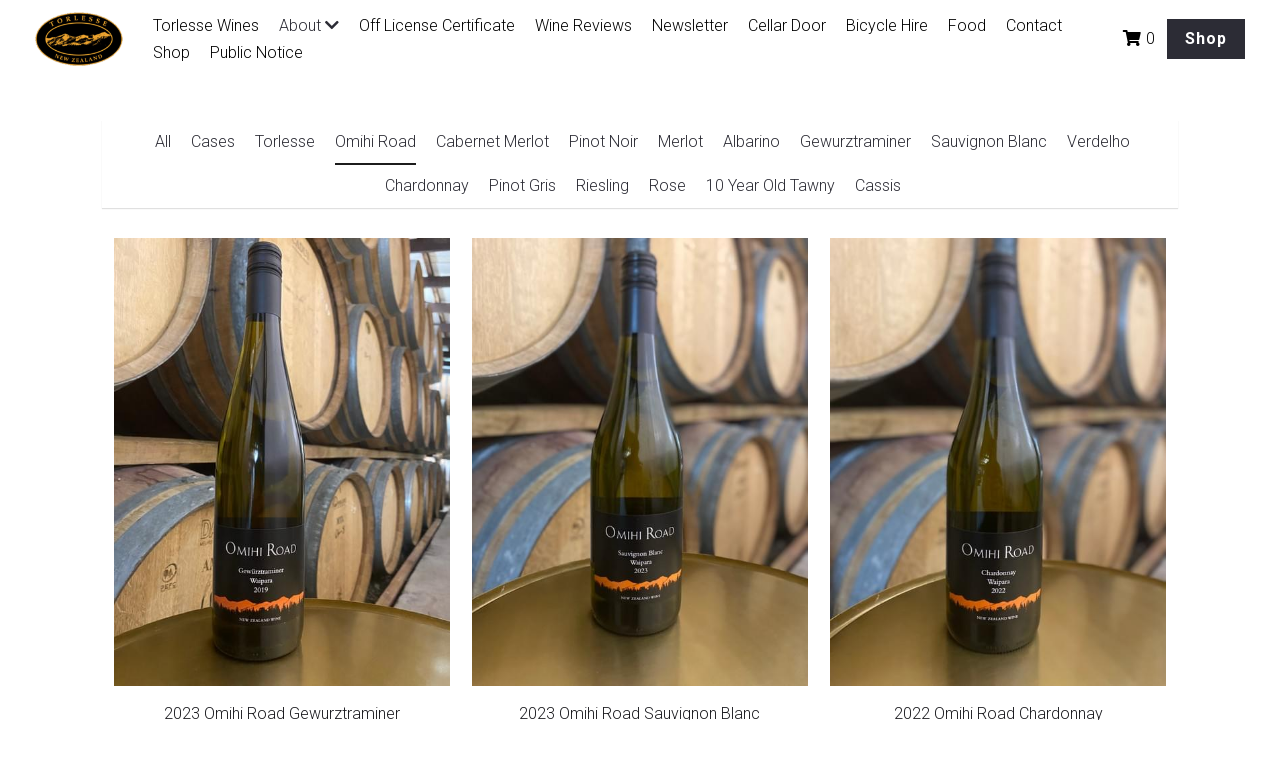

--- FILE ---
content_type: text/html; charset=utf-8
request_url: https://www.torlesse.co.nz/store/categories/omihi-road
body_size: 69609
content:
<!-- Powered by Strikingly.com 4 (1) Jan 16, 2026 at 02:24-->
<!DOCTYPE html>
<html itemscope itemtype='http://schema.org/WebPage' lang='en' xmlns:og='http://ogp.me/ns#' xmlns='http://www.w3.org/1999/xhtml'>
<head>
<title>Omihi Road - Torlesse Wines New Zealand</title>
<!-- removing_gon has activated 100%, so we add not_removing_gon rollout for specific user -->
<script>
//<![CDATA[
window.$S={};$S.app_instances=[];$S.nav=[{"name":"\/torlesse-wines","uid":"7bcc5337-1731-4533-aae5-6b26e381bc6c","memberOnly":false,"hasPassword":false,"isHomePage":true},{"name":"\/shop","uid":"4bc027be-e148-401c-8155-a5576d6d6bc2","memberOnly":false,"hasPassword":false,"isHomePage":false},{"name":"\/newsletter","uid":"15708fc1-613e-480d-beea-91f50d6917d2","memberOnly":false,"hasPassword":false,"isHomePage":false},{"name":"\/biodiversity-trail","uid":"24df000f-2f4c-498f-be5c-a99a6ce6b955","memberOnly":false,"hasPassword":false,"isHomePage":false},{"name":"\/international-distributers","uid":"ebef88e9-4afc-40fe-beb9-12b4ea7c8bfc","memberOnly":false,"hasPassword":false,"isHomePage":false},{"name":"\/off-license-certificate","uid":"cc14bb60-d626-4de3-b7b7-20779e8e5ef6","memberOnly":false,"hasPassword":false,"isHomePage":false},{"name":"\/waipara-valley","uid":"bd266564-d8fd-4ffe-be9f-09268c01072c","memberOnly":false,"hasPassword":false,"isHomePage":false},{"name":"\/vineyards","uid":"cc2cbaf1-d1d6-44ca-8022-fd4c6f67857d","memberOnly":false,"hasPassword":false,"isHomePage":false},{"name":"\/torlesse-winery","uid":"3f2c6104-8b07-4169-be77-89491e43dea2","memberOnly":false,"hasPassword":false,"isHomePage":false},{"name":"\/cellar-door","uid":"32e79ad4-6bd0-416e-918d-dfeb40a25dca","memberOnly":false,"hasPassword":false,"isHomePage":false},{"name":"\/contact","uid":"0c30ab6b-27e9-4226-ab0a-dedbcf74781e","memberOnly":false,"hasPassword":false,"isHomePage":false},{"name":"\/bicycle-hire","uid":"38694a15-e27f-4200-ae86-83074800fcc9","memberOnly":false,"hasPassword":false,"isHomePage":false},{"name":"\/food","uid":"d537397b-8ae4-46c9-952e-f49ad420d78d","memberOnly":false,"hasPassword":false,"isHomePage":false},{"name":"\/wine-reviews","uid":"56b00268-319b-4356-aafc-a3759cfbe5a0","memberOnly":false,"hasPassword":false,"isHomePage":false},{"name":"\/public-notice","uid":"9508353c-32b5-442f-a854-5cace9bcf4f6","memberOnly":false,"hasPassword":false,"isHomePage":false}];$S.conf={"SUPPORTED_CURRENCY":[{"code":"AED","symbol":"\u062f.\u0625","decimal":".","thousand":",","precision":2,"name":"United Arab Emirates Dirham"},{"code":"AFN","symbol":"\u060b","decimal":".","thousand":",","precision":2,"name":"Afghan afghani"},{"code":"ALL","symbol":"Lek","decimal":",","thousand":".","precision":2,"name":"Albanian lek"},{"code":"AMD","symbol":"\u058f","decimal":",","thousand":".","precision":2,"name":"Armenian dram"},{"code":"ANG","symbol":"\u0192","decimal":",","thousand":".","precision":2,"name":"Netherlands Antillean guilder"},{"code":"AOA","symbol":"Kz","decimal":",","thousand":".","precision":2,"name":"Angolan kwanza"},{"code":"ARS","symbol":"$","decimal":",","thousand":".","precision":2,"name":"Argentine peso"},{"code":"AUD","symbol":"A$","decimal":".","thousand":" ","precision":2,"name":"Australian Dollar"},{"code":"AWG","symbol":"\u0192","decimal":".","thousand":",","precision":2,"name":"Aruban florin"},{"code":"AZN","symbol":"\u20bc","decimal":".","thousand":",","precision":2,"name":"Azerbaijani Manat"},{"code":"BAM","symbol":"KM","decimal":",","thousand":".","precision":2,"name":"Bosnia and Herzegovina convertible mark"},{"code":"BBD","symbol":"$","decimal":".","thousand":",","precision":2,"name":"Barbadian dollar"},{"code":"BDT","symbol":"Tk","decimal":".","thousand":",","precision":2,"name":"Bangladeshi Taka"},{"code":"BGN","symbol":"\u043b\u0432","decimal":",","thousand":".","precision":2,"name":"Bulgarian lev"},{"code":"BHD","symbol":"\u062f.\u0628","decimal":".","thousand":",","precision":3,"name":"Bahraini dinar"},{"code":"BIF","symbol":"FBu","decimal":".","thousand":",","precision":0,"name":"Burundian franc"},{"code":"BMD","symbol":"$","decimal":".","thousand":",","precision":2,"name":"Bermudian dollar"},{"code":"BND","symbol":"$","decimal":".","thousand":",","precision":2,"name":"Brunei dollar"},{"code":"BOB","symbol":"$b","decimal":",","thousand":".","precision":2,"name":"Bolivian boliviano"},{"code":"BRL","symbol":"R$","decimal":",","thousand":".","precision":2,"name":"Brazilian Real","format":"%s %v"},{"code":"BSD","symbol":"$","decimal":".","thousand":",","precision":2,"name":"Bahamian dollar"},{"code":"BTN","symbol":"Nu.","decimal":".","thousand":",","precision":2,"name":"Bhutanese ngultrum"},{"code":"BWP","symbol":"P","decimal":".","thousand":",","precision":2,"name":"Botswana pula"},{"code":"BYN","symbol":"Br","decimal":".","thousand":",","precision":2,"name":"Belarusian ruble"},{"code":"BZD","symbol":"BZ$","decimal":".","thousand":",","precision":2,"name":"Belize dollar"},{"code":"CAD","symbol":"$","decimal":".","thousand":",","precision":2,"name":"Canadian Dollar"},{"code":"CDF","symbol":"FC","decimal":".","thousand":",","precision":2,"name":"Congolese franc"},{"code":"CHF","symbol":"CHF","decimal":".","thousand":"'","precision":2,"name":"Swiss Franc","format":"%s %v"},{"code":"CLP","symbol":"$","decimal":"","thousand":".","precision":0,"name":"Chilean Peso"},{"code":"CNY","symbol":"\u00a5","decimal":".","thousand":",","precision":2,"name":"Chinese Yuan"},{"code":"CRC","symbol":"\u20a1","decimal":",","thousand":".","precision":2,"name":"Costa Rican col\u00f3n"},{"code":"CUP","symbol":"$","decimal":".","thousand":",","precision":2,"name":"Cuban peso"},{"code":"CVE","symbol":"$","decimal":".","thousand":",","precision":2,"name":"Cape Verdean escudo"},{"code":"CZK","symbol":"K\u010d","decimal":",","thousand":".","precision":2,"name":"Czech Koruna","format":"%v %s"},{"code":"DJF","symbol":"Fdj","decimal":".","thousand":",","precision":0,"name":"Djiboutian franc"},{"code":"DKK","symbol":"kr","decimal":".","thousand":",","precision":2,"name":"Danish Krone","format":"%v %s"},{"code":"DOP","symbol":"RD$","decimal":".","thousand":",","precision":2,"name":"Dominican peso"},{"code":"DZD","symbol":"\u062f\u062c","decimal":",","thousand":".","precision":2,"name":"Algerian dinar"},{"code":"EGP","symbol":"E\u00a3","decimal":".","thousand":",","precision":2,"name":"Egyptian pound"},{"code":"ERN","symbol":"Nkf","decimal":".","thousand":",","precision":2,"name":"Eritrean nakfa"},{"code":"ETB","symbol":"Br","decimal":".","thousand":",","precision":2,"name":"Ethiopian birr"},{"code":"EUR","symbol":"\u20ac","decimal":",","thousand":".","precision":2,"name":"Euro","format":"%v %s"},{"code":"FJD","symbol":"$","decimal":".","thousand":",","precision":2,"name":"Fijian dollar"},{"code":"FKP","symbol":"\u00a3","decimal":".","thousand":",","precision":2,"name":"Falkland Islands pound"},{"code":"GBP","symbol":"\u00a3","decimal":".","thousand":",","precision":2,"name":"British Pound"},{"code":"GEL","symbol":"\u10da","decimal":",","thousand":".","precision":2,"name":"Georgian lari"},{"code":"GGP","symbol":"\u00a3","decimal":".","thousand":",","precision":2,"name":"Guernsey pound"},{"code":"GHS","symbol":"GH\u20b5","decimal":".","thousand":",","precision":2,"name":"Ghanaian cedi"},{"code":"GIP","symbol":"\u00a3","decimal":".","thousand":",","precision":2,"name":"Gibraltar pound"},{"code":"GMD","symbol":"D","decimal":".","thousand":",","precision":2,"name":"Gambian dalasi"},{"code":"GNF","symbol":"\u20a3","decimal":".","thousand":",","precision":0,"name":"Guinean franc"},{"code":"GTQ","symbol":"Q","decimal":".","thousand":",","precision":2,"name":"Guatemalan quetzal"},{"code":"GYD","symbol":"G$","decimal":".","thousand":",","precision":2,"name":"Guyanese dollar"},{"code":"HKD","symbol":"HK$","decimal":".","thousand":",","precision":2,"name":"Hong Kong Dollar"},{"code":"HNL","symbol":"L","decimal":".","thousand":",","precision":2,"name":"Honduran lempira"},{"code":"HRK","symbol":"kn","decimal":".","thousand":",","precision":2,"name":"Croatian kuna"},{"code":"HTG","symbol":"G","decimal":".","thousand":",","precision":2,"name":"Haitian gourde"},{"code":"HUF","symbol":"Ft","decimal":"","thousand":",","precision":0,"name":"Hungarian Forint","format":"%v %s"},{"code":"ILS","symbol":"\u20aa","decimal":".","thousand":",","precision":2,"name":"Israeli New Shekel"},{"code":"IMP","symbol":"\u00a3","decimal":".","thousand":",","precision":2,"name":"Isle of Man pound"},{"code":"INR","symbol":"\u20b9","decimal":".","thousand":",","precision":2,"name":"Indian Rupee"},{"code":"IQD","symbol":"\u062f.\u0639","decimal":".","thousand":",","precision":3,"name":"Iraqi dinar"},{"code":"IRR","symbol":"\u062a\u0648\u0645\u0627\u0646","decimal":".","thousand":",","precision":2,"name":"Iranian rial"},{"code":"ISK","symbol":"kr","decimal":",","thousand":".","precision":2,"name":"Icelandic kr\u00f3na"},{"code":"JEP","symbol":"\u00a3","decimal":".","thousand":",","precision":2,"name":"Jersey pound"},{"code":"JMD","symbol":"J$","decimal":".","thousand":",","precision":2,"name":"Jamaican Dollar"},{"code":"JOD","symbol":"JD","decimal":".","thousand":",","precision":3,"name":"Jordanian Dinar"},{"code":"JPY","symbol":"\u00a5","decimal":"","thousand":",","precision":0,"name":"Japanese Yen","format":"%s %v"},{"code":"KES","symbol":"KSh","decimal":".","thousand":",","precision":2,"name":"Kenyan shilling"},{"code":"KGS","symbol":"\u043b\u0432","decimal":",","thousand":".","precision":2,"name":"Kyrgyzstani som"},{"code":"KHR","symbol":"\u17db","decimal":".","thousand":",","precision":2,"name":"Cambodian riel"},{"code":"KMF","symbol":"CF","decimal":".","thousand":",","precision":0,"name":"Comorian franc"},{"code":"KPW","symbol":"\u20a9","decimal":".","thousand":",","precision":2,"name":"North Korean won"},{"code":"KRW","symbol":"\uc6d0","decimal":"","thousand":",","precision":0,"name":"South Korean Won","format":"%v %s"},{"code":"KWD","symbol":"\u062f.\u0643","decimal":".","thousand":",","precision":3,"name":"Kuwait dinar"},{"code":"KYD","symbol":"CI$","decimal":".","thousand":",","precision":2,"name":"Cayman Islands dollar"},{"code":"KZT","symbol":"\u20b8","decimal":",","thousand":".","precision":2,"name":"Kazakhstani tenge"},{"code":"LBP","symbol":"LL","decimal":".","thousand":",","precision":2,"name":"Lebanese pound"},{"code":"LKR","symbol":"\u20a8","decimal":".","thousand":",","precision":2,"name":"Sri Lankan rupee"},{"code":"LRD","symbol":"LR$","decimal":".","thousand":",","precision":2,"name":"Liberian dollar"},{"code":"LSL","symbol":"M","decimal":".","thousand":",","precision":2,"name":"Lesotho loti"},{"code":"LYD","symbol":"LD","decimal":".","thousand":",","precision":3,"name":"Libyan dinar"},{"code":"MAD","symbol":"\u062f.\u0645.","decimal":",","thousand":".","precision":2,"name":"Moroccan dirham"},{"code":"MDL","symbol":"L","decimal":",","thousand":".","precision":2,"name":"Moldovan leu"},{"code":"MGA","symbol":"Ar","decimal":".","thousand":",","precision":0,"name":"Malagasy ariary"},{"code":"MKD","symbol":"\u0434\u0435\u043d","decimal":",","thousand":".","precision":2,"name":"Macedonian denar"},{"code":"MMK","symbol":"Ks","decimal":".","thousand":",","precision":2,"name":"Myanmar kyat"},{"code":"MNT","symbol":"\u20ae","decimal":".","thousand":",","precision":2,"name":"Mongolian tugrik"},{"code":"MOP","symbol":"MOP$","decimal":".","thousand":",","precision":2,"name":"Macanese pataca"},{"code":"MRO","symbol":"UM","decimal":".","thousand":",","precision":2,"name":"Mauritanian Ouguiya"},{"code":"MRU","symbol":"UM","decimal":".","thousand":",","precision":2,"name":"Mauritanian ouguiya"},{"code":"MUR","symbol":"\u20a8","decimal":".","thousand":",","precision":2,"name":"Mauritian rupee"},{"code":"MVR","symbol":"Rf","decimal":".","thousand":",","precision":2,"name":"Maldivian rufiyaa"},{"code":"MWK","symbol":"K","decimal":".","thousand":",","precision":2,"name":"Malawian kwacha"},{"code":"MXN","symbol":"$","decimal":".","thousand":",","precision":2,"name":"Mexican Peso"},{"code":"MYR","symbol":"RM","decimal":".","thousand":",","precision":2,"name":"Malaysian Ringgit"},{"code":"MZN","symbol":"MT","decimal":",","thousand":".","precision":2,"name":"Mozambican metical"},{"code":"NAD","symbol":"N$","decimal":".","thousand":",","precision":2,"name":"Namibian dollar"},{"code":"NGN","symbol":"\u20a6","decimal":".","thousand":",","precision":2,"name":"Nigerian naira"},{"code":"NIO","symbol":"C$","decimal":".","thousand":",","precision":2,"name":"Nicaraguan c\u00f3rdoba"},{"code":"NOK","symbol":"kr","decimal":",","thousand":".","precision":2,"name":"Norwegian Krone","format":"%v %s"},{"code":"NPR","symbol":"\u20a8","decimal":".","thousand":",","precision":2,"name":"Nepalese rupee"},{"code":"NZD","symbol":"$","decimal":".","thousand":",","precision":2,"name":"New Zealand Dollar"},{"code":"OMR","symbol":"\u0631.\u0639.","decimal":".","thousand":",","precision":3,"name":"Omani rial"},{"code":"PAB","symbol":"B\/.","decimal":".","thousand":",","precision":2,"name":"Panamanian balboa"},{"code":"PEN","symbol":"S\/.","decimal":".","thousand":",","precision":2,"name":"Peruvian Sol"},{"code":"PGK","symbol":"K","decimal":".","thousand":",","precision":2,"name":"Papua New Guinean kina"},{"code":"PHP","symbol":"\u20b1","decimal":".","thousand":",","precision":2,"name":"Philippine Peso"},{"code":"PKR","symbol":"\u20a8","decimal":".","thousand":",","precision":2,"name":"Pakistani rupee"},{"code":"PLN","symbol":"z\u0142","decimal":",","thousand":" ","precision":2,"name":"Polish Zloty","format":"%v %s"},{"code":"PYG","symbol":"\u20b2","decimal":",","thousand":".","precision":0,"name":"Paraguayan guaran\u00ed"},{"code":"QAR","symbol":"\u0631.\u0642","decimal":".","thousand":",","precision":2,"name":"Qatari riyal"},{"code":"RON","symbol":"lei","decimal":",","thousand":".","precision":2,"name":"Romanian leu"},{"code":"RSD","symbol":"\u0434\u0438\u043d","decimal":",","thousand":".","precision":2,"name":"Serbian dinar"},{"code":"RUB","symbol":"\u20bd","decimal":",","thousand":".","precision":2,"name":"Russian Ruble","format":"%v %s"},{"code":"RWF","symbol":"FRw","decimal":".","thousand":",","precision":0,"name":"Rwandan franc"},{"code":"SAR","symbol":"\u0631.\u0633","decimal":".","thousand":",","precision":2,"name":"Saudi Arabian riyal"},{"code":"SBD","symbol":"SI$","decimal":".","thousand":",","precision":2,"name":"Solomon Islands dollar"},{"code":"SCR","symbol":"SRe","decimal":".","thousand":",","precision":2,"name":"Seychellois rupee"},{"code":"SDG","symbol":"SDG","decimal":".","thousand":",","precision":2,"name":"Sudanese pound"},{"code":"SEK","symbol":"kr","decimal":".","thousand":" ","precision":2,"name":"Swedish Krona","format":"%v %s"},{"code":"SGD","symbol":"S$","decimal":".","thousand":",","precision":2,"name":"Singapore Dollar"},{"code":"SHP","symbol":"\u00a3","decimal":".","thousand":",","precision":2,"name":"Saint Helena pound"},{"code":"SLL","symbol":"Le","decimal":".","thousand":",","precision":2,"name":"Sierra Leonean leone"},{"code":"SOS","symbol":"S","decimal":".","thousand":",","precision":2,"name":"Somali shilling"},{"code":"SRD","symbol":"$","decimal":",","thousand":".","precision":2,"name":"Surinamese dollar"},{"code":"SSP","symbol":"SS\u00a3","decimal":".","thousand":",","precision":2,"name":"South Sudanese pound"},{"code":"STD","symbol":"Db","decimal":".","thousand":",","precision":2,"name":"Sao Tomean Dobra"},{"code":"STN","symbol":"Db","decimal":".","thousand":",","precision":2,"name":"S\u00e3o Tom\u00e9 and Pr\u00edncipe dobra"},{"code":"SYP","symbol":"LS","decimal":".","thousand":",","precision":2,"name":"Syrian pound"},{"code":"SZL","symbol":"E","decimal":".","thousand":",","precision":2,"name":"Swazi lilangeni"},{"code":"THB","symbol":"\u0e3f","decimal":".","thousand":",","precision":2,"name":"Thai Baht"},{"code":"TJS","symbol":"SM","decimal":".","thousand":",","precision":2,"name":"Tajikistani somoni"},{"code":"TMT","symbol":"T","decimal":".","thousand":",","precision":2,"name":"Turkmenistan manat"},{"code":"TND","symbol":"\u062f.\u062a","decimal":".","thousand":",","precision":3,"name":"Tunisian dinar"},{"code":"TOP","symbol":"T$","decimal":".","thousand":",","precision":2,"name":"Tongan pa\u02bbanga"},{"code":"TRY","symbol":"\u20ba","decimal":".","thousand":",","precision":2,"name":"Turkish lira"},{"code":"TTD","symbol":"TT$","decimal":".","thousand":",","precision":2,"name":"Trinidad and Tobago dollar"},{"code":"TWD","symbol":"NT$","decimal":"","thousand":",","precision":0,"name":"New Taiwan Dollar"},{"code":"TZS","symbol":"Tsh","decimal":".","thousand":",","precision":2,"name":"Tanzanian shilling"},{"code":"UAH","symbol":"\u20b4","decimal":".","thousand":",","precision":2,"name":"Ukrainian hryvnia"},{"code":"UGX","symbol":"USh","decimal":".","thousand":",","precision":2,"name":"Ugandan shilling"},{"code":"USD","symbol":"$","decimal":".","thousand":",","precision":2,"name":"United States Dollar"},{"code":"UYU","symbol":"$U","decimal":",","thousand":".","precision":2,"name":"Uruguayan peso"},{"code":"UZS","symbol":"\u043b\u0432","decimal":",","thousand":".","precision":2,"name":"Uzbekistani so\u02bbm"},{"code":"VES","symbol":"Bs.S.","decimal":".","thousand":",","precision":2,"name":"Venezuelan bol\u00edvar soberano"},{"code":"VUV","symbol":"VT","decimal":".","thousand":",","precision":0,"name":"Vanuatu vatu"},{"code":"WST","symbol":"WS$","decimal":".","thousand":",","precision":2,"name":"Samoan t\u0101l\u0101"},{"code":"XAF","symbol":"FCFA","decimal":".","thousand":",","precision":0,"name":"Central African CFA franc"},{"code":"XCD","symbol":"EC$","decimal":".","thousand":",","precision":2,"name":"East Caribbean dollar"},{"code":"XDR","symbol":"SDR","decimal":".","thousand":"","precision":0,"name":"Special drawing rights"},{"code":"XOF","symbol":"CFA","decimal":".","thousand":",","precision":0,"name":"West African CFA franc"},{"code":"XPF","symbol":"\u20a3","decimal":".","thousand":",","precision":0,"name":"CFP franc"},{"code":"YER","symbol":"\u0631.\u064a","decimal":".","thousand":",","precision":2,"name":"Yemeni rial"},{"code":"ZAR","symbol":"R","decimal":".","thousand":",","precision":2,"name":"South African Rand"},{"code":"ZMW","symbol":"K","decimal":",","thousand":".","precision":2,"name":"Zambian kwacha"},{"code":"IDR","symbol":"Rp ","decimal":"","thousand":".","precision":0,"name":"Indonesian Rupiah"},{"code":"VND","symbol":"\u20ab","decimal":"","thousand":".","precision":0,"name":"Vietnamese Dong","format":"%v%s"},{"code":"LAK","symbol":"\u20ad","decimal":".","thousand":",","precision":2,"name":"Lao kip"},{"code":"COP","symbol":"$","decimal":".","thousand":",","precision":0,"name":"Colombian Peso"}],"pages_show_static_path":"https:\/\/static-assets.strikinglycdn.com\/pages_show_static-bc1f19a55f2b44d4730b53552286eb27fea2e9da8282fb2743c9147c736f5092.js","keenio_collection":"strikingly_pageviews","keenio_collection_sharding":"strikingly_pageviews-11900001-12000000","keenio_pbs_impression_collection":"strikingly_pbs_impression","keenio_pbs_conversion_collection":"strikingly_pbs_conversion","keenio_pageservice_imageshare_collection":"strikingly_pageservice_imageshare","keenio_page_socialshare_collection":"strikingly_page_socialshare","keenio_page_framing_collection":"strikingly_page_framing","keenio_file_download_collection":"strikingly_file_download","keenio_ecommerce_buyer_landing":"strikingly_ecommerce_buyer_landing","keenio_ecommerce_buyer_viewed_checkout_dialog":"strikingly_ecommerce_buyer_viewed_checkout_dialog","keenio_ecommerce_buyer_completed_shipping_address":"strikingly_ecommerce_buyer_completed_shipping_address","keenio_ecommerce_buyer_selected_payment_method":"strikingly_ecommerce_buyer_selected_payment_method","keenio_ecommerce_buyer_canceled_order":"strikingly_ecommerce_buyer_canceled_order","keenio_ecommerce_buyer_added_item_to_cart":"strikingly_ecommerce_buyer_added_item_to_cart","keenio_events_collection":"strikingly_events","is_screenshot_rendering":false,"ecommerce_stripe_alipay":false,"headless_render":null,"wx_instant_follow":false,"is_google_analytics_enabled":true,"is_strikingly_analytics_enabled":true,"is_from_site_to_app":false,"is_weitie":false,"weitie_post_id":null,"weitie_meta_info":null,"weitie_slogan":"\u65e0\u9700\u6ce8\u518c\u7684\u53d1\u5e16\u795e\u5668","gdpr_compliance_feature":false,"strikingly_live_chat_settings":null,"FACEBOOK_APP_ID":"138736959550286","FACEBOOK_PERMS":"email"};$S.fonts=null;$S.live_site=true;$S.user_meta={"user_type":"","live_chat_branding":false,"oneClickShareInfo":null};$S.global_conf={"premium_apps":["HtmlApp","EcwidApp","MailChimpApp","CeleryApp","LocuApp"],"environment":"production","env":"production","host_suffix":"strikingly.com","asset_url":"https:\/\/static-assets.strikinglycdn.com","locale":"en","in_china":false,"country_code":null,"browser_locale":null,"is_sxl":false,"china_optimization":false,"enable_live_chat":true,"enable_internal_footer_layout":["33212390","11376106","13075825","12954266","11479862","28250243","28142805","28250455","28250492","23063547","28250512","23063531","28250538","28250791","23063511","28250526","28250588","28250582","28250575","28250570","23063556","28250565","13128850","13075827","13033035","13107039","12989659","12954536","13029321","12967243","12935703","13128849","189186","23559408","22317661","23559972","23559402","23559419","23559961","23559424","23568836","23559400","23559427","23559394","23559955","23559949","23568824","23559953","22317663","13032471","13070869","13107041","13100761","13100763","13039483","12989656","12935476","13029732","13070868","13115975","13115977","12967468"],"user_image_cdn":{"qn":"\/\/user-assets.sxlcdn.com","s":"\/\/custom-images.strikinglycdn.com"},"GROWINGIO_API_KEY":null,"BAIDU_API_KEY":null,"SEGMENTIO_API_KEY":"eb3txa37hi","FACEBOOK_APP_ID":"138736959550286","WECHAT_APP_ID":null,"WECHAT_MP_APP_ID":"","KEEN_IO_PROJECT_ID":"5317e03605cd66236a000002","KEEN_IO_WRITE_KEY":"[base64]","FIREBASE_URL":"bobcat.firebaseIO.com","CLOUDINARY_CLOUD_NAME":"hrscywv4p","CLOUDINARY_PRESET":"oxbxiyxl","rollout":{"background_for_all_sections":false,"crm_livechat":true,"stripe_payer_email":false,"stripe_alipay":true,"stripe_wechatpay":true,"stripe_afterpay":true,"stripe_klarna":true,"paynow_unionpay":true,"tw_payment_registration_upgrade":true,"new_checkout_design":true,"checkout_form_integration":true,"s6_feature":true,"customize_image_appearance":true,"advanced_section_layout_setting":true,"google_invisible_recaptcha":true,"invisible_hcaptcha":false,"show_dummy_data_in_editor":true,"show_dummy_data_in_cro_editor":true,"mobile_editor_2023":true,"mobile_editor_2023_part3":true,"vertical_alignment_2023":true,"enable_migrate_page_data":true,"enable_section_smart_binding":true,"portfolio_region_options":false,"domain_connection_v2":true,"new_blog_editor":true,"new_blog_editor_disabled":false,"draft_editor":true,"disable_draft_editor":false,"new_blog_layout":true,"new_store_layout":true,"gallery_section_2021":true,"strikingly_618":false,"nav_2021":true,"can_use_section_default_format":true,"can_use_section_text_align":true,"section_improvements_part1":true,"nav_2021_off":false,"nav_2023":true,"delay_gon":false,"shake_ssr_gon":false,"feature_list_2023":true,"pbs_i18n":true,"support_sca":false,"dlz_badge":false,"show_kickstart_entry_in_dashboard_support_widget":true,"need_html_custom_code_review":true,"has_hydrated_sections":false,"show_support_widget_in_live_site":false,"wechat_sharing":false,"new_wechat_oauth":false,"midtrans_payments":false,"pbs_variation_b":true,"all_currencies":true,"language_region_redirect_options":false,"portfolio_addon_items":false,"custom_review_v2":false},"cookie_categories":{"necessary":["_claim_popup_ref","member_name","authenticationToken","_pbs_i18n_ab_test","__strk_cookie_notification","__is_open_strk_necessary_cookie","__is_open_strk_analytics_cookie","__is_open_strk_preferences_cookie","site_id","crm_chat_token","authenticationToken","member_id","page_nocache","page_password","page_password_uid","return_path_after_verification","return_path_after_page_verification","is_submitted_all"],"preferences":["__strk_cookie_comment_name","__strk_cookie_comment_email"],"analytics":["__strk_session_id"]},"WEITIE_APP_ID":null,"WEITIE_MP_APP_ID":null,"BUGSNAG_FE_API_KEY":"","BUGSNAG_FE_JS_RELEASE_STAGE":"production","google":{"recaptcha_v2_client_key":"6LeRypQbAAAAAGgaIHIak2L7UaH4Mm3iS6Tpp7vY","recaptcha_v2_invisible_client_key":"6LdmtBYdAAAAAJmE1hETf4IHoUqXQaFuJxZPO8tW"},"hcaptcha":{"hcaptcha_checkbox_key":"cd7ccab0-57ca-49aa-98ac-db26473a942a","hcaptcha_invisible_key":"65400c5a-c122-4648-971c-9f7e931cd872"},"kickstart_locale_selection":{"en":"100","de":"100","es":"100","fr":"100","it":"100","nl":"100","pt-BR":"100","fi":"100","no":"100","sv":"100","pl":"100","cs":"100","ro":"100","ar":"100","id":"100","vi":"0","ja":"100","zh-CN":"100","zh-TW":"100"},"honeypot":"93402406"};$S.country_list={"europe":{"name":"Europe","continent":"europe"},"asia":{"name":"Asia","continent":"asia"},"northamerica":{"name":"North America","continent":"northamerica"},"southamerica":{"name":"South America","continent":"southamerica"},"australia":{"name":"Australia","continent":"australia"},"antarctica":{"name":"Antarctica","continent":"antarctica"},"africa":{"name":"Africa","continent":"africa"},"ad":{"name":"Andorra","continent":"europe"},"ae":{"name":"United Arab Emirates","continent":"asia"},"af":{"name":"Afghanistan","continent":"asia"},"ag":{"name":"Antigua and Barbuda","continent":"northamerica"},"ai":{"name":"Anguilla","continent":"northamerica"},"al":{"name":"Albania","continent":"europe"},"am":{"name":"Armenia","continent":"asia"},"an":{"name":"Netherlands Antilles","continent":"northamerica"},"ao":{"name":"Angola","continent":"africa"},"aq":{"name":"Antarctica","continent":"antarctica"},"ar":{"name":"Argentina","continent":"southamerica"},"as":{"name":"American Samoa","continent":"australia"},"at":{"name":"Austria","continent":"europe"},"au":{"name":"Australia","continent":"australia"},"aw":{"name":"Aruba","continent":"northamerica"},"ax":{"name":"\u00c5land Islands","continent":"europe"},"az":{"name":"Azerbaijan","continent":"asia"},"ba":{"name":"Bosnia and Herzegovina","continent":"europe"},"bb":{"name":"Barbados","continent":"northamerica"},"bd":{"name":"Bangladesh","continent":"asia"},"be":{"name":"Belgium","continent":"europe"},"bf":{"name":"Burkina Faso","continent":"africa"},"bg":{"name":"Bulgaria","continent":"europe"},"bh":{"name":"Bahrain","continent":"asia"},"bi":{"name":"Burundi","continent":"africa"},"bj":{"name":"Benin","continent":"africa"},"bl":{"name":"Saint Barth\u00e9lemy","continent":"northamerica"},"bm":{"name":"Bermuda","continent":"northamerica"},"bn":{"name":"Brunei Darussalam","continent":"asia"},"bo":{"name":"Bolivia","continent":"southamerica"},"bq":{"name":"Bonaire, Sint Eustatius and Saba","continent":"northamerica"},"br":{"name":"Brazil","continent":"southamerica"},"bs":{"name":"Bahamas","continent":"northamerica"},"bt":{"name":"Bhutan","continent":"asia"},"bv":{"name":"Bouvet Island","continent":"antarctica"},"bw":{"name":"Botswana","continent":"africa"},"by":{"name":"Belarus","continent":"europe"},"bz":{"name":"Belize","continent":"northamerica"},"ca":{"name":"Canada","continent":"northamerica"},"cc":{"name":"Cocos (Keeling) Islands","continent":"asia"},"cd":{"name":"Congo, The Democratic Republic Of The","continent":"africa"},"cf":{"name":"Central African Republic","continent":"africa"},"cg":{"name":"Congo","continent":"africa"},"ch":{"name":"Switzerland","continent":"europe"},"ci":{"name":"C\u00f4te D'Ivoire","continent":"africa"},"ck":{"name":"Cook Islands","continent":"australia"},"cl":{"name":"Chile","continent":"southamerica"},"cm":{"name":"Cameroon","continent":"africa"},"cn":{"name":"China","continent":"asia"},"co":{"name":"Colombia","continent":"southamerica"},"cr":{"name":"Costa Rica","continent":"northamerica"},"cu":{"name":"Cuba","continent":"northamerica"},"cv":{"name":"Cape Verde","continent":"africa"},"cw":{"name":"Cura\u00e7ao","continent":"northamerica"},"cx":{"name":"Christmas Island","continent":"asia"},"cy":{"name":"Cyprus","continent":"asia"},"cz":{"name":"Czech Republic","continent":"europe"},"de":{"name":"Germany","continent":"europe"},"dj":{"name":"Djibouti","continent":"africa"},"dk":{"name":"Denmark","continent":"europe"},"dm":{"name":"Dominica","continent":"northamerica"},"do":{"name":"Dominican Republic","continent":"northamerica"},"dz":{"name":"Algeria","continent":"africa"},"ec":{"name":"Ecuador","continent":"southamerica"},"ee":{"name":"Estonia","continent":"europe"},"eg":{"name":"Egypt","continent":"africa"},"eh":{"name":"Western Sahara","continent":"africa"},"er":{"name":"Eritrea","continent":"africa"},"es":{"name":"Spain","continent":"europe"},"et":{"name":"Ethiopia","continent":"africa"},"fi":{"name":"Finland","continent":"europe"},"fj":{"name":"Fiji","continent":"australia"},"fk":{"name":"Falkland Islands (Malvinas)","continent":"southamerica"},"fm":{"name":"Micronesia, Federated States Of","continent":"australia"},"fo":{"name":"Faroe Islands","continent":"europe"},"fr":{"name":"France","continent":"europe"},"ga":{"name":"Gabon","continent":"africa"},"gb":{"name":"United Kingdom","continent":"europe"},"gd":{"name":"Grenada","continent":"northamerica"},"ge":{"name":"Georgia","continent":"asia"},"gf":{"name":"French Guiana","continent":"southamerica"},"gg":{"name":"Guernsey","continent":"europe"},"gh":{"name":"Ghana","continent":"africa"},"gi":{"name":"Gibraltar","continent":"europe"},"gl":{"name":"Greenland","continent":"northamerica"},"gm":{"name":"Gambia","continent":"africa"},"gn":{"name":"Guinea","continent":"africa"},"gp":{"name":"Guadeloupe","continent":"northamerica"},"gq":{"name":"Equatorial Guinea","continent":"africa"},"gr":{"name":"Greece","continent":"europe"},"gs":{"name":"South Georgia and the South Sandwich Islands","continent":"antarctica"},"gt":{"name":"Guatemala","continent":"northamerica"},"gu":{"name":"Guam","continent":"australia"},"gw":{"name":"Guinea-Bissau","continent":"africa"},"gy":{"name":"Guyana","continent":"southamerica"},"hk":{"name":"Hong Kong SAR China","continent":"asia"},"hm":{"name":"Heard and McDonald Islands","continent":"antarctica"},"hn":{"name":"Honduras","continent":"northamerica"},"hr":{"name":"Croatia","continent":"europe"},"ht":{"name":"Haiti","continent":"northamerica"},"hu":{"name":"Hungary","continent":"europe"},"id":{"name":"Indonesia","continent":"asia"},"ie":{"name":"Ireland","continent":"europe"},"il":{"name":"Israel","continent":"asia"},"im":{"name":"Isle of Man","continent":"europe"},"in":{"name":"India","continent":"asia"},"io":{"name":"British Indian Ocean Territory","continent":"asia"},"iq":{"name":"Iraq","continent":"asia"},"ir":{"name":"Iran, Islamic Republic Of","continent":"asia"},"is":{"name":"Iceland","continent":"europe"},"it":{"name":"Italy","continent":"europe"},"je":{"name":"Jersey","continent":"europe"},"jm":{"name":"Jamaica","continent":"northamerica"},"jo":{"name":"Jordan","continent":"asia"},"jp":{"name":"Japan","continent":"asia"},"ke":{"name":"Kenya","continent":"africa"},"kg":{"name":"Kyrgyzstan","continent":"asia"},"kh":{"name":"Cambodia","continent":"asia"},"ki":{"name":"Kiribati","continent":"australia"},"km":{"name":"Comoros","continent":"africa"},"kn":{"name":"Saint Kitts And Nevis","continent":"northamerica"},"kp":{"name":"Korea, Democratic People's Republic Of","continent":"asia"},"kr":{"name":"Korea, Republic of","continent":"asia"},"kw":{"name":"Kuwait","continent":"asia"},"ky":{"name":"Cayman Islands","continent":"northamerica"},"kz":{"name":"Kazakhstan","continent":"asia"},"la":{"name":"Lao People's Democratic Republic","continent":"asia"},"lb":{"name":"Lebanon","continent":"asia"},"lc":{"name":"Saint Lucia","continent":"northamerica"},"li":{"name":"Liechtenstein","continent":"europe"},"lk":{"name":"Sri Lanka","continent":"asia"},"lr":{"name":"Liberia","continent":"africa"},"ls":{"name":"Lesotho","continent":"africa"},"lt":{"name":"Lithuania","continent":"europe"},"lu":{"name":"Luxembourg","continent":"europe"},"lv":{"name":"Latvia","continent":"europe"},"ly":{"name":"Libya","continent":"africa"},"ma":{"name":"Morocco","continent":"africa"},"mc":{"name":"Monaco","continent":"europe"},"md":{"name":"Moldova, Republic of","continent":"europe"},"me":{"name":"Montenegro","continent":"europe"},"mf":{"name":"Saint Martin","continent":"northamerica"},"mg":{"name":"Madagascar","continent":"africa"},"mh":{"name":"Marshall Islands","continent":"australia"},"mk":{"name":"North Macedonia","continent":"europe"},"ml":{"name":"Mali","continent":"africa"},"mm":{"name":"Myanmar","continent":"asia"},"mn":{"name":"Mongolia","continent":"asia"},"mo":{"name":"Macao SAR China","continent":"asia"},"mp":{"name":"Northern Mariana Islands","continent":"australia"},"mq":{"name":"Martinique","continent":"northamerica"},"mr":{"name":"Mauritania","continent":"africa"},"ms":{"name":"Montserrat","continent":"northamerica"},"mt":{"name":"Malta","continent":"europe"},"mu":{"name":"Mauritius","continent":"africa"},"mv":{"name":"Maldives","continent":"asia"},"mw":{"name":"Malawi","continent":"africa"},"mx":{"name":"Mexico","continent":"northamerica"},"my":{"name":"Malaysia","continent":"asia"},"mz":{"name":"Mozambique","continent":"africa"},"na":{"name":"Namibia","continent":"africa"},"nc":{"name":"New Caledonia","continent":"australia"},"ne":{"name":"Niger","continent":"africa"},"nf":{"name":"Norfolk Island","continent":"australia"},"ng":{"name":"Nigeria","continent":"africa"},"ni":{"name":"Nicaragua","continent":"northamerica"},"nl":{"name":"Netherlands","continent":"europe"},"no":{"name":"Norway","continent":"europe"},"np":{"name":"Nepal","continent":"asia"},"nr":{"name":"Nauru","continent":"australia"},"nu":{"name":"Niue","continent":"australia"},"nz":{"name":"New Zealand","continent":"australia"},"om":{"name":"Oman","continent":"asia"},"pa":{"name":"Panama","continent":"northamerica"},"pe":{"name":"Peru","continent":"southamerica"},"pf":{"name":"French Polynesia","continent":"australia"},"pg":{"name":"Papua New Guinea","continent":"australia"},"ph":{"name":"Philippines","continent":"asia"},"pk":{"name":"Pakistan","continent":"asia"},"pl":{"name":"Poland","continent":"europe"},"pm":{"name":"Saint Pierre And Miquelon","continent":"northamerica"},"pn":{"name":"Pitcairn","continent":"australia"},"pr":{"name":"Puerto Rico","continent":"northamerica"},"ps":{"name":"Palestine, State of","continent":"asia"},"pt":{"name":"Portugal","continent":"europe"},"pw":{"name":"Palau","continent":"australia"},"py":{"name":"Paraguay","continent":"southamerica"},"qa":{"name":"Qatar","continent":"asia"},"re":{"name":"R\u00e9union","continent":"africa"},"ro":{"name":"Romania","continent":"europe"},"rs":{"name":"Serbia","continent":"europe"},"ru":{"name":"Russian Federation","continent":"europe"},"rw":{"name":"Rwanda","continent":"africa"},"sa":{"name":"Saudi Arabia","continent":"asia"},"sb":{"name":"Solomon Islands","continent":"australia"},"sc":{"name":"Seychelles","continent":"africa"},"sd":{"name":"Sudan","continent":"africa"},"se":{"name":"Sweden","continent":"europe"},"sg":{"name":"Singapore","continent":"asia"},"sh":{"name":"Saint Helena","continent":"africa"},"si":{"name":"Slovenia","continent":"europe"},"sj":{"name":"Svalbard And Jan Mayen","continent":"europe"},"sk":{"name":"Slovakia","continent":"europe"},"sl":{"name":"Sierra Leone","continent":"africa"},"sm":{"name":"San Marino","continent":"europe"},"sn":{"name":"Senegal","continent":"africa"},"so":{"name":"Somalia","continent":"africa"},"sr":{"name":"Suriname","continent":"southamerica"},"ss":{"name":"South Sudan","continent":"africa"},"st":{"name":"Sao Tome and Principe","continent":"africa"},"sv":{"name":"El Salvador","continent":"northamerica"},"sx":{"name":"Sint Maarten","continent":"northamerica"},"sy":{"name":"Syrian Arab Republic","continent":"asia"},"sz":{"name":"Swaziland","continent":"africa"},"tc":{"name":"Turks and Caicos Islands","continent":"northamerica"},"td":{"name":"Chad","continent":"africa"},"tf":{"name":"French Southern Territories","continent":"antarctica"},"tg":{"name":"Togo","continent":"africa"},"th":{"name":"Thailand","continent":"asia"},"tj":{"name":"Tajikistan","continent":"asia"},"tk":{"name":"Tokelau","continent":"australia"},"tl":{"name":"Timor-Leste","continent":"asia"},"tm":{"name":"Turkmenistan","continent":"asia"},"tn":{"name":"Tunisia","continent":"africa"},"to":{"name":"Tonga","continent":"australia"},"tr":{"name":"Turkey","continent":"europe"},"tt":{"name":"Trinidad and Tobago","continent":"northamerica"},"tv":{"name":"Tuvalu","continent":"australia"},"tw":{"name":"Taiwan","continent":"asia"},"tz":{"name":"Tanzania, United Republic of","continent":"africa"},"ua":{"name":"Ukraine","continent":"europe"},"ug":{"name":"Uganda","continent":"africa"},"um":{"name":"United States Minor Outlying Islands","continent":"australia"},"us":{"name":"United States","continent":"northamerica"},"uy":{"name":"Uruguay","continent":"southamerica"},"uz":{"name":"Uzbekistan","continent":"asia"},"va":{"name":"Holy See (Vatican City State)","continent":"europe"},"vc":{"name":"Saint Vincent And The Grenadines","continent":"northamerica"},"ve":{"name":"Venezuela, Bolivarian Republic of","continent":"southamerica"},"vg":{"name":"Virgin Islands, British","continent":"northamerica"},"vi":{"name":"Virgin Islands, U.S.","continent":"northamerica"},"vn":{"name":"Vietnam","continent":"asia"},"vu":{"name":"Vanuatu","continent":"australia"},"wf":{"name":"Wallis and Futuna","continent":"australia"},"ws":{"name":"Samoa","continent":"australia"},"ye":{"name":"Yemen","continent":"asia"},"yt":{"name":"Mayotte","continent":"africa"},"za":{"name":"South Africa","continent":"africa"},"zm":{"name":"Zambia","continent":"africa"},"zw":{"name":"Zimbabwe","continent":"africa"}};$S.state_list={"us":[{"name":"Alabama","abbr":"AL"},{"name":"Alaska","abbr":"AK"},{"name":"American Samoa","abbr":"AS"},{"name":"Arizona","abbr":"AZ"},{"name":"Arkansas","abbr":"AR"},{"name":"California","abbr":"CA"},{"name":"Colorado","abbr":"CO"},{"name":"Connecticut","abbr":"CT"},{"name":"Delaware","abbr":"DE"},{"name":"District of Columbia","abbr":"DC"},{"name":"Florida","abbr":"FL"},{"name":"Georgia","abbr":"GA"},{"name":"Guam","abbr":"GU"},{"name":"Hawaii","abbr":"HI"},{"name":"Idaho","abbr":"ID"},{"name":"Illinois","abbr":"IL"},{"name":"Indiana","abbr":"IN"},{"name":"Iowa","abbr":"IA"},{"name":"Kansas","abbr":"KS"},{"name":"Kentucky","abbr":"KY"},{"name":"Louisiana","abbr":"LA"},{"name":"Maine","abbr":"ME"},{"name":"Maryland","abbr":"MD"},{"name":"Massachusetts","abbr":"MA"},{"name":"Michigan","abbr":"MI"},{"name":"Minnesota","abbr":"MN"},{"name":"Mississippi","abbr":"MS"},{"name":"Missouri","abbr":"MO"},{"name":"Montana","abbr":"MT"},{"name":"Nebraska","abbr":"NE"},{"name":"Nevada","abbr":"NV"},{"name":"New Hampshire","abbr":"NH"},{"name":"New Jersey","abbr":"NJ"},{"name":"New Mexico","abbr":"NM"},{"name":"New York","abbr":"NY"},{"name":"North Carolina","abbr":"NC"},{"name":"North Dakota","abbr":"ND"},{"name":"Northern Mariana Islands","abbr":"MP"},{"name":"Ohio","abbr":"OH"},{"name":"Oklahoma","abbr":"OK"},{"name":"Oregon","abbr":"OR"},{"name":"Pennsylvania","abbr":"PA"},{"name":"Puerto Rico","abbr":"PR"},{"name":"Rhode Island","abbr":"RI"},{"name":"South Carolina","abbr":"SC"},{"name":"South Dakota","abbr":"SD"},{"name":"Tennessee","abbr":"TN"},{"name":"Texas","abbr":"TX"},{"name":"Utah","abbr":"UT"},{"name":"Vermont","abbr":"VT"},{"name":"Virgin Islands","abbr":"VI"},{"name":"Virginia","abbr":"VA"},{"name":"Washington","abbr":"WA"},{"name":"West Virginia","abbr":"WV"},{"name":"Wisconsin","abbr":"WI"},{"name":"Wyoming","abbr":"WY"}],"ca":[{"name":"Alberta","abbr":"AB"},{"name":"British Columbia","abbr":"BC"},{"name":"Manitoba","abbr":"MB"},{"name":"New Brunswick","abbr":"NB"},{"name":"Newfoundland and Labrador","abbr":"NL"},{"name":"Nova Scotia","abbr":"NS"},{"name":"Northwest Territories","abbr":"NT"},{"name":"Nunavut","abbr":"NU"},{"name":"Ontario","abbr":"ON"},{"name":"Prince Edward Island","abbr":"PE"},{"name":"Quebec","abbr":"QC"},{"name":"Saskatchewan","abbr":"SK"},{"name":"Yukon","abbr":"YT"}],"cn":[{"name":"Beijing","abbr":"Beijing"},{"name":"Tianjin","abbr":"Tianjin"},{"name":"Hebei","abbr":"Hebei"},{"name":"Shanxi","abbr":"Shanxi"},{"name":"Nei Mongol","abbr":"Nei Mongol"},{"name":"Liaoning","abbr":"Liaoning"},{"name":"Jilin","abbr":"Jilin"},{"name":"Heilongjiang","abbr":"Heilongjiang"},{"name":"Shanghai","abbr":"Shanghai"},{"name":"Jiangsu","abbr":"Jiangsu"},{"name":"Zhejiang","abbr":"Zhejiang"},{"name":"Anhui","abbr":"Anhui"},{"name":"Fujian","abbr":"Fujian"},{"name":"Jiangxi","abbr":"Jiangxi"},{"name":"Shandong","abbr":"Shandong"},{"name":"Henan","abbr":"Henan"},{"name":"Hubei","abbr":"Hubei"},{"name":"Hunan","abbr":"Hunan"},{"name":"Guangdong","abbr":"Guangdong"},{"name":"Guangxi","abbr":"Guangxi"},{"name":"Hainan","abbr":"Hainan"},{"name":"Chongqing","abbr":"Chongqing"},{"name":"Sichuan","abbr":"Sichuan"},{"name":"Guizhou","abbr":"Guizhou"},{"name":"Yunnan","abbr":"Yunnan"},{"name":"Xizang","abbr":"Xizang"},{"name":"Shaanxi","abbr":"Shaanxi"},{"name":"Gansu","abbr":"Gansu"},{"name":"Qinghai","abbr":"Qinghai"},{"name":"Ningxia","abbr":"Ningxia"},{"name":"Xinjiang","abbr":"Xinjiang"}]};$S.stores={"fonts_v2":[{"name":"playfair display","fontType":"google","displayName":"Playfair Display","cssValue":"\"playfair display\"","settings":{"weight":"400,700,400italic,700italic"},"hidden":false,"cssFallback":"serif","disableBody":true,"isSuggested":true},{"name":"roboto","fontType":"google","displayName":"Roboto","cssValue":"roboto, helvetica","settings":{"weight":"300,700,300italic,700italic"},"hidden":false,"cssFallback":"sans-serif","disableBody":null,"isSuggested":true}],"showStatic":{"footerLogoSeoData":{"anchor_link":"https:\/\/www.strikingly.com\/?ref=logo\u0026permalink=torlesse\u0026custom_domain=www.torlesse.co.nz\u0026utm_campaign=footer_pbs\u0026utm_content=https%3A%2F%2Fwww.torlesse.co.nz%2F\u0026utm_medium=user_page\u0026utm_source=63781\u0026utm_term=pbs_b","anchor_text":"How to build a website"},"isEditMode":false},"pageData":{"type":"Site","id":"f_11060da1-72ad-4e27-af37-69cc1fe28f01","defaultValue":null,"horizontal":false,"fixedSocialMedia":false,"new_page":true,"showMobileNav":true,"showCookieNotification":true,"useSectionDefaultFormat":true,"useSectionImprovementsPart1":true,"showTermsAndConditions":false,"showPrivacyPolicy":false,"activateGDPRCompliance":false,"multi_pages":true,"live_chat":false,"isFullScreenOnlyOneSection":true,"showNav":true,"showFooter":true,"showStrikinglyLogo":false,"showNavigationButtons":false,"showShoppingCartIcon":true,"showButtons":true,"navFont":"","titleFont":"playfair display","logoFont":"","bodyFont":"","buttonFont":"","headingFont":"playfair display","bodyFontWeight":null,"theme":"fresh","templateVariation":"default","templatePreset":"","termsText":null,"privacyPolicyText":null,"fontPreset":null,"cookieNotificationArea":"all","GDPRHtml":"By continuing, you agree to our \u003ca href=\"\/?open=terms-and-conditions\"\u003eTerms \u0026amp; Conditions\u003c\/a\u003e and \u003ca href=\"\/?open=privacy-policy\"\u003ePrivacy Policy\u003c\/a\u003e.","pages":[{"type":"Page","id":"f_3fc41de8-c9f8-4540-89d2-6f3f3ce08471","defaultValue":null,"sections":[{"type":"Slide","id":"f_f2c89ef2-bd30-41a7-aba2-fb3d1b799b30","defaultValue":true,"template_id":null,"template_name":"media","template_version":null,"components":{"slideSettings":{"type":"SlideSettings","id":"f_0da9b8d2-0fc1-413a-b706-507517ed529d","defaultValue":true,"show_nav":true,"show_nav_multi_mode":null,"nameChanged":true,"hidden_section":false,"name":"Torlesse Wines","sync_key":null,"layout_variation":"row-large-text-left","display_settings":{},"padding":{},"layout_config":{"isNewMobileLayout":true}},"background1":{"type":"Background","id":"f_d08fbb00-9d29-4153-ac0d-412808505747","defaultValue":false,"url":"!","textColor":"overlay","backgroundVariation":"","sizing":"tile","userClassName":null,"linkUrl":null,"linkTarget":null,"videoUrl":"","videoHtml":"","storageKey":"63781\/71918_73057","storage":"s","format":"png","h":1333,"w":2000,"s":3381375,"useImage":true,"noCompression":null,"focus":null,"backgroundColor":null},"text1":{"type":"RichText","id":"f_25e46ee3-5777-40a3-b326-2252988d5fd9","defaultValue":false,"value":"","backupValue":null,"version":1,"lineAlignment":{"firstLineTextAlign":null,"lastLineTextAlign":null}},"text2":{"type":"RichText","id":"f_40641a14-38cb-4139-9d78-c9e8b9309f88","defaultValue":false,"value":"\u003cdiv class=\"s-rich-text-wrapper\" style=\"display: block; \"\u003e\u003ch1 class=\" s-rich-text-wrapper font-size-tag-header-one s-text-font-size-over-40\" style=\"text-align: left; font-size: 48px;\"\u003e\u003cspan style=\"color: #ffffff;\"\u003e\u003cem\u003e\"Family Run Since 1991\"\u003c\/em\u003e\u003c\/span\u003e\u003c\/h1\u003e\u003ch2 class=\" s-rich-text-wrapper font-size-tag-header-two s-text-font-size-over-default\" style=\"text-align: left; font-size: 28px;\"\u003e\u003cspan style=\"color: #ffffff;\"\u003e\u003cem\u003eOne of the pioneering wineries of Canterbury, \u003c\/em\u003e\u003c\/span\u003e\u003c\/h2\u003e\u003cp style=\"text-align: left; font-size: 160%;\"\u003e\u003cspan style=\"color: #ffffff;\"\u003e\u003cem\u003e \u003c\/em\u003e\u003c\/span\u003e\u003c\/p\u003e\u003c\/div\u003e","backupValue":null,"version":1,"lineAlignment":{"firstLineTextAlign":"left","lastLineTextAlign":"left"},"defaultDataProcessed":true},"repeatable1":{"type":"Repeatable","id":"f_de048e98-a024-46d9-8f17-6c727bbdb4c0","defaultValue":false,"list":[],"components":{"media1":{"type":"Media","id":"f_34120fd6-b3e5-4193-8735-789312a3abe9","defaultValue":true,"video":{"type":"Video","id":"f_92bcb480-fca2-4657-9927-48191e60e014","defaultValue":true,"html":"","url":"https:\/\/vimeo.com\/18150336","thumbnail_url":null,"maxwidth":700,"description":null},"image":{"type":"Image","id":"f_f7aa5a86-27a0-4ff1-b9d7-f7c975065ec6","defaultValue":true,"link_url":null,"thumb_url":"https:\/\/uploads.strikinglycdn.com\/static\/backgrounds\/striking-pack-3\/7.jpg","url":"https:\/\/uploads.strikinglycdn.com\/static\/backgrounds\/striking-pack-3\/7.jpg","caption":"","description":"","storageKey":null,"storage":null,"storagePrefix":null,"format":null,"h":null,"w":null,"s":null,"new_target":true,"noCompression":null,"cropMode":null,"focus":{}},"current":"image"},"text1":{"type":"RichText","id":"f_f1ef6c01-d0e9-4fb1-9291-e53f75851174","defaultValue":true,"value":"Some caption here","backupValue":null,"version":null},"text2":{"type":"RichText","id":"f_7dd88f1b-0a94-4346-bef9-437284dc5bb2","defaultValue":true,"value":"","backupValue":null,"version":null},"text3":{"type":"RichText","id":"f_4d0b3ee1-3a33-410c-8f31-3cacc06969c6","defaultValue":true,"value":"A sentence or two describing this item.","backupValue":null,"version":null},"button1":{"type":"Button","id":"f_f145de9c-485c-406e-9077-588c4eeba70b","defaultValue":true,"text":"","link_type":null,"page_id":null,"section_id":null,"url":"","new_target":null}}}}},{"type":"Slide","id":"f_84b1f3af-37f3-4659-95c8-0564b3e6014f","defaultValue":null,"template_id":null,"template_name":"hero","template_version":null,"components":{"slideSettings":{"type":"SlideSettings","id":"f_afff11b6-fa90-4ef1-a8da-22f6f06ed18b","defaultValue":null,"show_nav":true,"show_nav_multi_mode":null,"nameChanged":true,"hidden_section":false,"name":"Torlesse Wine Brands","sync_key":null,"layout_variation":"button-left-swap","display_settings":{},"padding":{},"layout_config":{}}}},{"type":"Slide","id":"f_f3591946-0421-4127-a754-221e4cdf1d84","defaultValue":null,"template_id":null,"template_name":"hero","template_version":null,"components":{"slideSettings":{"type":"SlideSettings","id":"f_148f94c3-3410-4be9-ae10-43ab210e91b8","defaultValue":null,"show_nav":true,"show_nav_multi_mode":null,"nameChanged":true,"hidden_section":false,"name":"Hand Harvested Wine","sync_key":null,"layout_variation":"button-right-swap","display_settings":{},"padding":{},"layout_config":{}}}},{"type":"Slide","id":"f_90195d9e-8f6b-4812-9c90-5be55547f831","defaultValue":null,"template_id":null,"template_name":"hero","template_version":null,"components":{"slideSettings":{"type":"SlideSettings","id":"f_69178f86-a607-42a2-bb83-11d2da257dea","defaultValue":null,"show_nav":true,"show_nav_multi_mode":null,"nameChanged":true,"hidden_section":false,"name":"Ideal North facing terrain","sync_key":null,"layout_variation":"button-left-swap","display_settings":{},"padding":{},"layout_config":{}}}},{"type":"Slide","id":"f_b6666e73-bc58-42f4-96db-409c6abc1b3a","defaultValue":true,"template_id":null,"template_name":"cta","template_version":null,"components":{"slideSettings":{"type":"SlideSettings","id":"f_f1136e6c-11d5-4e4f-a8c7-dba21e3ac554","defaultValue":true,"show_nav":true,"show_nav_multi_mode":null,"nameChanged":true,"hidden_section":false,"name":"Torlesse Wine Range","sync_key":null,"layout_variation":"center-subTop-normal","display_settings":{},"padding":{},"layout_config":{}}}}],"title":"Torlesse Wines","description":null,"uid":"7bcc5337-1731-4533-aae5-6b26e381bc6c","path":"\/torlesse-wines","pageTitle":null,"pagePassword":null,"memberOnly":null,"paidMemberOnly":null,"buySpecificProductList":{},"specificTierList":{},"pwdPrompt":null,"autoPath":true,"authorized":true},{"type":"Page","id":"f_e2bafaae-ec91-42ab-984f-f8da505c9868","defaultValue":null,"sections":[{"type":"Slide","id":"f_ed440ad2-47eb-425c-9d37-bc1d736f5af5","defaultValue":true,"template_id":null,"template_name":"ecommerce","template_version":"beta-s6","components":{"slideSettings":{"type":"SlideSettings","id":"f_4a1d0405-6395-4927-bfb7-4167e453e5b2","defaultValue":false,"show_nav":true,"show_nav_multi_mode":false,"nameChanged":true,"hidden_section":false,"name":"Online shop","sync_key":null,"layout_variation":"portrait-four-no_filter","display_settings":{},"padding":{},"layout_config":{}},"background1":{"type":"Background","id":"f_c922854f-27b4-4093-b2e9-bedc58da8d77","defaultValue":false,"url":"","textColor":"dark","backgroundVariation":"","sizing":null,"userClassName":"s-bg-white","linkUrl":null,"linkTarget":null,"videoUrl":"","videoHtml":"","storageKey":null,"storage":null,"format":null,"h":740,"w":1374,"s":null,"useImage":false,"noCompression":null,"focus":{},"backgroundColor":{}},"text1":{"type":"RichText","id":"f_059b8d8e-8fc5-4314-bce5-c39196726add","defaultValue":false,"value":"\u003ch2 class=\"s-title s-font-title\"\u003ePlease Note: You must be 18 years old or older to shop at Torlesse. If you are under 18 years of age please click here\u003c\/h2\u003e\u003ch4 class=\"s-subtitle\"\u003eOrder Torlesse Wines\u003c\/h4\u003e","backupValue":null,"version":1,"lineAlignment":{"firstLineTextAlign":null,"lastLineTextAlign":null}},"text2":{"type":"RichText","id":"f_6df69042-2c79-4f5a-b002-21041b184867","defaultValue":false,"value":"\u003cp style=\"font-size: 160%;\"\u003e\u003cstrong\u003eOrder Torlesse Wines\u003c\/strong\u003e\u003c\/p\u003e","backupValue":null,"version":1},"ecommerce1":{"type":"EcommerceComponent","id":"f_7dba45e9-ee25-4f2f-949c-23865ba3fa00","defaultValue":true,"text":null,"category":"all"}}}],"title":"Shop","description":"Review the wine descriptions and tasting notes, and select the wine you wish to buy. We offer easy payment with a credit card and we will delivery the wine to yoru house within New Zealand.","uid":"4bc027be-e148-401c-8155-a5576d6d6bc2","path":"\/shop","pageTitle":"Shop for Torlesse Wine","pagePassword":null,"memberOnly":null,"paidMemberOnly":null,"buySpecificProductList":{},"specificTierList":{},"pwdPrompt":null,"autoPath":true,"authorized":true},{"type":"Page","id":"f_f7ddd6a6-c676-4106-98df-a6f22ebe23cb","defaultValue":null,"sections":[{"type":"Slide","id":"f_a8b23cbd-27d2-480b-a7f1-f4f2697098d4","defaultValue":null,"template_id":null,"template_name":"blog","template_version":"beta-s6","components":{"slideSettings":{"type":"SlideSettings","id":"f_6cad0c4b-cffa-4c82-9911-03b506bd9322","defaultValue":null,"show_nav":true,"show_nav_multi_mode":false,"nameChanged":true,"hidden_section":false,"name":"Wine Reviews","sync_key":null,"layout_variation":"one-smallCircle-short-show","display_settings":{},"padding":{},"layout_config":{"customized":true,"snippetLength":"short","templateName":"A","imageShape":"circle","imageAlignment":"left","structure":"rows","textAlignment":"left","imageSize":"m","columns":1}},"text1":{"type":"RichText","id":"f_89b3da1b-f97c-45b3-8279-8097441590f6","defaultValue":false,"alignment":null,"value":"\u003cdiv class=\"s-rich-text-wrapper\" style=\"display: block; \"\u003e\u003ch4 class=\" s-subtitle s-rich-text-wrapper\"\u003eUpdates From The Winery\u003c\/h4\u003e\u003c\/div\u003e","backupValue":"","version":1,"defaultDataProcessed":true},"text2":{"type":"RichText","id":"f_016d3f42-f72e-4c75-86d5-88478c6e091b","defaultValue":false,"value":"\u003cdiv style=\"font-size: 160%;\"\u003e\u003cstrong\u003eNewsletter \u0026amp; Blog Articles\u003c\/strong\u003e\u003c\/div\u003e","backupValue":"","version":1},"background1":{"type":"Background","id":"f_c075a09a-33b0-4ae6-8513-acbb473f1137","defaultValue":false,"url":"!","textColor":"dark","backgroundVariation":"","sizing":"cover","userClassName":null,"linkUrl":null,"linkTarget":null,"videoUrl":"","videoHtml":"","storageKey":"63781\/Screen_Shot_2018-09-05_at_11.15.03_AM_rxlcsm","storage":"c","format":"png","h":745,"w":1379,"s":21904,"useImage":true,"noCompression":null,"focus":{},"backgroundColor":{}},"blog1":{"type":"BlogCollectionComponent","id":40,"defaultValue":null,"app_instance_id":null,"app_id":null,"category":{"id":"all","name":"All Categories"}}}},{"type":"Slide","id":"f_8d7ef19b-b6fb-47eb-bfb8-b8ac171053c5","defaultValue":true,"template_id":null,"template_name":"signup_form","components":{"slideSettings":{"type":"SlideSettings","id":"f_3fc617aa-5984-44de-9aba-898509b0cc35","defaultValue":true,"show_nav":true,"show_nav_multi_mode":false,"hidden_section":false,"name":"Submit your name and","sync_key":null,"layout_variation":"signup-noImage-swap"}}}],"title":"Newsletter","description":"Join Torlesse Wines newsletter mailing list and be the first to know about great seasonal wine deals","uid":"15708fc1-613e-480d-beea-91f50d6917d2","path":"\/newsletter","pageTitle":"Torlesse Wines Newsletter","pagePassword":null,"memberOnly":null,"paidMemberOnly":null,"buySpecificProductList":{},"specificTierList":{},"pwdPrompt":null,"autoPath":true,"authorized":true},{"type":"Page","id":"f_180df223-b592-471e-8b16-b54115da9dcf","defaultValue":null,"sections":[{"type":"Slide","id":"f_91f3006d-4073-45f7-9b04-d8b6875dd9c6","defaultValue":true,"template_id":null,"template_name":"media","template_version":null,"components":{"slideSettings":{"type":"SlideSettings","id":"f_f60d4213-ae71-45a8-8a58-220af8000875","defaultValue":true,"show_nav":true,"show_nav_multi_mode":null,"nameChanged":true,"hidden_section":false,"name":"Torlesse Biodiversity Trail Launch","sync_key":null,"layout_variation":"row-medium1-text-left","display_settings":{},"padding":{},"layout_config":{"isNewMobileLayout":true}},"background1":{"type":"Background","id":"f_1a91a839-39b9-4c99-9fc9-c80dfa49b1f2","defaultValue":true,"url":"","textColor":"light","backgroundVariation":"","sizing":"cover","userClassName":null,"linkUrl":null,"linkTarget":null,"videoUrl":"","videoHtml":"","storageKey":null,"storage":null,"format":null,"h":null,"w":null,"s":null,"useImage":null,"noCompression":null,"focus":{},"backgroundColor":{}},"text1":{"type":"RichText","id":"f_4b154674-0050-429a-957f-719a99463e8f","defaultValue":false,"alignment":"","value":"","backupValue":null,"version":1},"text2":{"type":"RichText","id":"f_669e2df4-c366-4b6f-b66f-6384a0a63f23","defaultValue":false,"alignment":"auto","value":"\u003cp style=\"font-size: 160%;\"\u003e\u003cstrong\u003eGreening Waipara\u003c\/strong\u003e\u003c\/p\u003e","backupValue":null,"version":1},"repeatable1":{"type":"Repeatable","id":"f_d3838d0d-8ba6-45d8-9948-de068ec2c978","defaultValue":false,"list":[{"type":"RepeatableItem","id":"f_684491f1-05df-426e-bdec-4583e8fa3fd9","defaultValue":true,"components":{"media1":{"type":"Media","id":"f_f13e9b7b-1999-493e-bc65-485aa39f6705","defaultValue":true,"video":{"type":"Video","id":"f_56ca5b3e-9b6b-4309-ac8a-252fed583150","defaultValue":true,"html":"","url":"https:\/\/vimeo.com\/18150336","thumbnail_url":null,"maxwidth":700,"description":null},"image":{"type":"Image","id":"f_5e8db10d-0d5f-419a-809f-b074239b16e3","defaultValue":true,"link_url":"","thumb_url":"!","url":"!","caption":"Official Opening of the Torlesse Biodiversity Trail","description":"","storageKey":"63781\/The_official_opening_of_the_Torlesse_Biodiversity_Trail_From_xbi7hx","storage":"c","storagePrefix":null,"format":"jpg","h":480,"w":640,"s":60133,"new_target":true,"noCompression":null,"cropMode":null,"focus":{}},"current":"image"},"text1":{"type":"RichText","id":"f_c05018d7-eefc-41f2-97ec-48ac7a08cdf6","defaultValue":false,"alignment":"auto","value":"\u003cp\u003eTorlesse wines are proud to be a foundation member of this project and announce the Torlesse Biodiversity trail open to the public.\u003c\/p\u003e","backupValue":null,"version":1},"text2":{"type":"RichText","id":"f_e02817c7-567f-48fd-9606-1070ed731924","defaultValue":false,"alignment":"auto","value":"\u003cp style=\"font-size: 80%;\"\u003e\u003cspan class=\"s-text-color-black\"\u003e\u003cem\u003e\u003cstrong\u003eThe official opening of the Torlesse Biodiversity Trail From left:\u003c\/strong\u003e Garry Jackson, Mayor of Hurunui District Council. Rude Kleinplaste, TV and radio personality. Kym and Maggie Rayner from Torlesse Wines\u003c\/em\u003e\u003c\/span\u003e\u003c\/p\u003e","backupValue":null,"version":1},"text3":{"type":"RichText","id":"f_275c33f5-b711-45a5-9f18-a1638a8511d9","defaultValue":false,"alignment":"auto","value":"\u003cp\u003e\u003cspan\u003eThe \u003c\/span\u003elong-term\u003cspan\u003e benefits to wine production are achieved by encouraging nature's services such as pollination and pest and disease control, as well as weed \u003c\/span\u003esuppression\u003cspan\u003e, improved soil quality, conservation and \u003c\/span\u003eecotourism. Nature's services add value to the vineyards while reducing reliance on herbicides and pesticides.\u003c\/p\u003e\u003cp\u003e\u00a0\u003c\/p\u003e\u003cp\u003eAlong the trail, many of the plant species have informative signs detailing the Maori, common and scientific names - along with information about traditional Maori uses and nature's services such as biological control of pests and weeds, which the plant provides.\u003c\/p\u003e","backupValue":null,"version":1},"button1":{"type":"Button","id":"f_55eeadf2-cf31-4104-872f-894870d18609","defaultValue":true,"text":"","link_type":null,"page_id":null,"section_id":null,"url":"","new_target":null}}}],"components":{"media1":{"type":"Media","id":"f_f09e5cc8-1ea2-4a81-bc69-1ad48b78e65e","defaultValue":true,"video":{"type":"Video","id":"f_30c05897-b6e3-41a6-acf6-7d21ec2a7d63","defaultValue":true,"html":"","url":"https:\/\/vimeo.com\/18150336","thumbnail_url":null,"maxwidth":700,"description":null},"image":{"type":"Image","id":"f_8776f1e6-9ad2-40bb-99c9-cc5fc710efb9","defaultValue":true,"link_url":null,"thumb_url":"https:\/\/uploads.strikinglycdn.com\/static\/backgrounds\/striking-pack-3\/7.jpg","url":"https:\/\/uploads.strikinglycdn.com\/static\/backgrounds\/striking-pack-3\/7.jpg","caption":"","description":"","storageKey":null,"storage":null,"storagePrefix":null,"format":null,"h":null,"w":null,"s":null,"new_target":true,"noCompression":null,"cropMode":null,"focus":{}},"current":"image"},"text1":{"type":"RichText","id":"f_681963e0-4a85-4d28-857a-695e87c21910","defaultValue":true,"value":"Some caption here","backupValue":null,"version":null},"text2":{"type":"RichText","id":"f_544c4b73-6dbc-493a-a101-ee7c39223797","defaultValue":true,"value":"","backupValue":null,"version":null},"text3":{"type":"RichText","id":"f_621056fe-bda5-44c1-98ce-b9a78a12f352","defaultValue":true,"value":"A sentence or two describing this item.","backupValue":null,"version":null},"button1":{"type":"Button","id":"f_643e4bef-2dd8-47c5-8aaf-4af5a35ec1ec","defaultValue":true,"text":"","link_type":null,"page_id":null,"section_id":null,"url":"","new_target":null}}}}},{"type":"Slide","id":"f_d44f9932-58a4-4473-9d12-047fa1ec7dad","defaultValue":null,"template_id":null,"template_name":"rows","template_version":null,"components":{"slideSettings":{"type":"SlideSettings","id":"f_26bec58a-6311-46ee-80ae-1dcacbaa5eb0","defaultValue":null,"show_nav":true,"show_nav_multi_mode":null,"nameChanged":null,"hidden_section":false,"name":"Feature Listing","sync_key":null,"layout_variation":"col-four-text","display_settings":{},"padding":{},"layout_config":{"isNewMobileLayout":true}}}}],"title":"Biodiversity Trail","description":"Torlesse is a founding member of the Waipara Greening program. Planting areas to increase soil quality and provide a beautiful environment for people to enjoy.","uid":"24df000f-2f4c-498f-be5c-a99a6ce6b955","path":"\/biodiversity-trail","pageTitle":"Biodiversity Walking Trail at Torlesse Winery","pagePassword":null,"memberOnly":null,"paidMemberOnly":null,"buySpecificProductList":{},"specificTierList":{},"pwdPrompt":null,"autoPath":true,"authorized":true},{"type":"Page","id":"f_e7eadbae-67da-4c93-b11d-5741e409274c","defaultValue":null,"sections":[{"type":"Slide","id":"f_fff19ba6-d82e-48d6-a8af-112ea2dfa641","defaultValue":true,"template_id":null,"template_name":"info","template_version":null,"components":{"slideSettings":{"type":"SlideSettings","id":"f_065ecaf8-9653-45bf-8fba-92047397f224","defaultValue":true,"show_nav":true,"show_nav_multi_mode":false,"nameChanged":true,"hidden_section":false,"name":"International Distributers","sync_key":null,"layout_variation":"box-two-text","display_settings":{},"padding":{},"layout_config":{}},"background1":{"type":"Background","id":"f_e9842e90-9233-4e7f-8c0f-7486a2261d82","defaultValue":false,"url":"!","textColor":"dark","backgroundVariation":"","sizing":"cover","userClassName":"s-bg-white","linkUrl":null,"linkTarget":null,"videoUrl":"","videoHtml":"","storageKey":"63781\/Screen_Shot_2018-09-05_at_11.15.03_AM_rxlcsm","storage":"c","format":"png","h":745,"w":1379,"s":21904,"useImage":true,"noCompression":null,"focus":{},"backgroundColor":{}},"text1":{"type":"RichText","id":"f_91c796cc-5c76-47af-8912-98c0c05cdb95","defaultValue":false,"value":"","backupValue":null,"version":1},"text2":{"type":"RichText","id":"f_f8d9f7a5-cf24-4b77-8060-85c6388d12ba","defaultValue":false,"value":"\u003cp style=\"font-size: 160%;\"\u003e\u003cstrong\u003eInternational Distributors\u003c\/strong\u003e\u003c\/p\u003e","backupValue":null,"version":1},"repeatable1":{"type":"Repeatable","id":"f_192ec4ff-3b58-4f2b-9fb6-afd2344bba05","defaultValue":false,"list":[{"type":"RepeatableItem","id":"f_5b57a093-450f-4d07-97de-a68d1735e201","defaultValue":true,"components":{"text1":{"type":"RichText","id":"f_aed8d8ea-fff8-42c1-b8a1-0ce35d12a01b","defaultValue":false,"value":"\u003cp\u003eUnited States of America\u003c\/p\u003e","backupValue":null,"version":1},"text2":{"type":"RichText","id":"f_c545c6b8-0246-4820-889c-cca67c0229a5","defaultValue":false,"value":"\u003cp style=\"font-size: 80%;\"\u003e\u003cspan class=\"s-text-color-black\"\u003eStates of: Minnesota, Iowa, Missouri, Arkansas, Louisiana, North Dakota, South Dakota, Nebraska, Kansas, Oklahoma, Texas, Montana, Wyoming, Utah, Colorado, New Mexico, Idaho, Nevada, Arizona, Washington, Oregon and California.\u003c\/span\u003e\u003c\/p\u003e\u003cp style=\"font-size: 80%;\"\u003e\u00a0\u003c\/p\u003e\u003cp style=\"font-size: 80%;\"\u003e\u003cspan class=\"s-text-color-black\"\u003e\u003cstrong\u003eL \u0026amp; R Imports LLC\u003c\/strong\u003e\u003cbr\u003eRon McFarland\u003cbr\u003e221 South Garfield St. #209\u003cbr\u003eDenver Colorado 80209\u003cbr\u003eCell - 720 233 5565\u003cbr\u003eFax - 303 320 1722\u003cbr\u003eEmail: \u003c\/span\u003e\u003ca href=\"mailto:Ron@NewZealandFoodWines.com\"\u003e\u003cspan class=\"s-text-color-black\"\u003eRon@NewZealandFoodWines.com\u003c\/span\u003e\u003c\/a\u003e\u003cbr\u003e\u003ca target=\"_blank\" href=\"http:\/\/www.newzealandfoodwines.com\/\"\u003e\u003cspan class=\"s-text-color-black\"\u003ewww.NewZealandFoodWines.com\u003c\/span\u003e\u003c\/a\u003e\u003c\/p\u003e","backupValue":null,"version":1},"button1":{"type":"Button","id":"f_87724c50-ec6c-4908-ab46-cc2b2ef92c0a","defaultValue":true,"text":"","link_type":null,"page_id":null,"section_id":null,"url":"","new_target":null}}},{"type":"RepeatableItem","id":"f_3aa30549-186a-4d74-8422-558b61bbdfea","defaultValue":null,"components":{"text1":{"type":"RichText","id":"f_0769e0f2-2fac-437f-9a05-c2d3e3423be1","defaultValue":false,"value":"\u003cp\u003eCanada\u003c\/p\u003e","backupValue":null,"version":1},"text2":{"type":"RichText","id":"f_6c7c6ec0-418e-4894-8b55-ce9e4e70513f","defaultValue":false,"value":"\u003cp style=\"font-size: 80%;\"\u003e\u003cspan class=\"s-text-color-black\"\u003eProvince of Alberta:\u003c\/span\u003e\u003c\/p\u003e\u003cp style=\"font-size: 80%;\"\u003e\u003cspan class=\"s-text-color-black\"\u003e\u003cstrong\u003eRichmond Hill Wines\u003c\/strong\u003e\u003cbr\u003e108, 3715 - 51 Street SW\u003cbr\u003eCalgary, Alberta T3E 6V2\u003cbr\u003eTelephone: +1 403 686 1980\u003cbr\u003eFax: +1 403 686 1982\u003c\/span\u003e\u003cbr\u003e\u003ca target=\"_blank\" href=\"http:\/\/www.richmondhillwines.com\/\"\u003e\u003cspan class=\"s-text-color-black\"\u003ewww.richmondhillwines.com\u003c\/span\u003e\u003c\/a\u003e\u003c\/p\u003e\u003cp style=\"font-size: 80%;\"\u003e\u00a0\u003c\/p\u003e\u003cp style=\"font-size: 80%;\"\u003e\u00a0\u003c\/p\u003e\u003cp style=\"font-size: 80%;\"\u003e\u003cspan class=\"s-text-color-black\"\u003eProvince of Ontario: \u003c\/span\u003e\u003c\/p\u003e\u003cp style=\"font-size: 80%;\"\u003e\u003cspan class=\"s-text-color-black\"\u003e\u003cstrong\u003eHobbs \u0026amp; \u003c\/strong\u003e\u003c\/span\u003e\u003cstrong\u003e\u003cspan class=\"s-text-color-black\"\u003eCo .\u003c\/span\u003e\u003c\/strong\u003e\u003cspan class=\"s-text-color-black\"\u003e\u003cstrong\u003eWine Merchants Inc.\u003c\/strong\u003e\u003cbr\u003ePhone: 416.694.3689\u003c\/span\u003e\u003c\/p\u003e\u003cp style=\"font-size: 80%;\"\u003e\u003cspan class=\"s-text-color-black\"\u003eFax: 416.694.3078\u003c\/span\u003e\u003cbr\u003e\u003ca href=\"mailto:inquiries@hobbswines.com\"\u003e\u003cspan class=\"s-text-color-black\"\u003einquiries@hobbswines.com\u003c\/span\u003e\u003c\/a\u003e\u003cspan class=\"s-text-color-black\"\u003e \u003c\/span\u003e\u003c\/p\u003e\u003cp style=\"font-size: 80%;\"\u003e\u003ca target=\"_blank\" href=\"http:\/\/www.hobbswines.com\/\"\u003e\u003cspan class=\"s-text-color-black\"\u003ewww.hobbswines.com\u003c\/span\u003e\u003c\/a\u003e\u003c\/p\u003e\u003cp style=\"font-size: 80%;\"\u003e\u00a0\u003c\/p\u003e","backupValue":null,"version":1},"button1":{"type":"Button","id":"f_a025bc26-ab37-412d-a867-70b359d370b0","defaultValue":true,"text":"","link_type":null,"page_id":null,"section_id":null,"url":"","new_target":null}}},{"type":"RepeatableItem","id":"f_5e968678-0dd0-46cc-9edd-3372496f5aae","defaultValue":null,"components":{"text1":{"type":"RichText","id":"f_b41c1ba3-8d2a-4958-ab89-cae0c702c7f6","defaultValue":false,"value":"\u003cp\u003eUnited Kingdom\u003c\/p\u003e","backupValue":null,"version":1},"text2":{"type":"RichText","id":"f_09903780-221b-4bbe-9aaa-971249ecf883","defaultValue":false,"value":"\u003cp style=\"font-size: 80%;\"\u003e\u003cspan class=\"s-text-color-black\"\u003e\u003cstrong\u003eVinum\u003c\/strong\u003e\u003cbr\u003e1 Barrow Walk\u003cbr\u003eBrentford TW8 0RA\u003cbr\u003ePhone: +44 (20) 8847 4699 (ext.200)\u003cbr\u003eFax: +44 (20) 8847 4771\u003cbr\u003eMobile: +44 0778 698 1674\u003cbr\u003eEmail: \u003c\/span\u003e\u003ca href=\"mailto:loveday@vinum.co.uk\"\u003e\u003cspan class=\"s-text-color-black\"\u003eloveday@vinum.co.uk\u003c\/span\u003e\u003c\/a\u003e\u003cbr\u003e\u003ca target=\"_blank\" href=\"http:\/\/www.vinum.co.uk\/\"\u003e\u003cspan class=\"s-text-color-black\"\u003ewww.vinum.co.uk\u003c\/span\u003e\u003c\/a\u003e\u003c\/p\u003e\u003cp style=\"font-size: 80%;\"\u003e\u00a0\u003c\/p\u003e\u003cp style=\"font-size: 80%;\"\u003e\u003cspan class=\"s-text-color-black\"\u003e\u003cstrong\u003ePeter Osborne Fine Wines Ltd.\u003c\/strong\u003e\u003cbr\u003eMartin Chapman\u003cbr\u003eWatcombe Manor Farm, Ingham Lane,\u003c\/span\u003e\u003c\/p\u003e\u003cp style=\"font-size: 80%;\"\u003e\u003cspan class=\"s-text-color-black\"\u003eWatlington, Oxfordshire, OX49 5EB\u003cbr\u003ePhone: 01491 612311 \u003c\/span\u003e\u003c\/p\u003e\u003cp style=\"font-size: 80%;\"\u003e\u003cspan class=\"s-text-color-black\"\u003eFax: 01491 613322 \u003c\/span\u003e\u003cbr\u003e\u003ca target=\"_blank\" href=\"http:\/\/www.peterosbornewines.co.uk\/\"\u003e\u003cspan class=\"s-text-color-black\"\u003ewww.peterosbornewines.co.uk\u003c\/span\u003e\u003c\/a\u003e\u003c\/p\u003e\u003cp style=\"font-size: 80%;\"\u003e\u00a0\u003c\/p\u003e","backupValue":null,"version":1},"button1":{"type":"Button","id":"f_b40e3aea-5050-469c-a030-03531b65a3b4","defaultValue":true,"text":"","link_type":null,"page_id":null,"section_id":null,"url":"","new_target":null}}},{"type":"RepeatableItem","id":"f_f91d55f4-dbfc-4f51-9afa-5037553246e4","defaultValue":null,"components":{"text1":{"type":"RichText","id":"f_685cf161-149e-41e5-a45e-4a7cbc5b22de","defaultValue":false,"value":"\u003cp\u003eHong Kong \u0026amp; China\u003c\/p\u003e","backupValue":null,"version":1},"text2":{"type":"RichText","id":"f_6eda8026-a4d8-4ee4-8b16-f295cf8e8aa9","defaultValue":false,"value":"\u003cp style=\"font-size: 80%;\"\u003e\u003cspan class=\"s-text-color-black\"\u003e\u003cstrong\u003eWines Connection Limited\u003c\/strong\u003e\u003c\/span\u003e\u003c\/p\u003e\u003cp style=\"font-size: 80%;\"\u003e\u003cspan class=\"s-text-color-black\"\u003eAnthony Lam\u003cbr\u003eUnit 23, 5\/F., Block A, Wah Lok Industrial Centre\u003cbr\u003e37 - 41 Shan Mei Street, Fo Tan, N.T.\u003cbr\u003ePhone: +852\u200b-2947 7988\u003cbr\u003eEmail: \u003c\/span\u003e\u003ca href=\"mailto:al@wines-connection.com\"\u003e\u003cspan class=\"s-text-color-black\"\u003eal@wines-connection.com\u003c\/span\u003e\u003c\/a\u003e\u003cspan class=\"s-text-color-black\"\u003e \u003c\/span\u003e\u003cbr\u003e\u003ca target=\"_blank\" href=\"http:\/\/www.wines-connection.com\/\"\u003e\u003cspan class=\"s-text-color-black\"\u003ewww.wines-connection.com\u003c\/span\u003e\u003c\/a\u003e\u003c\/p\u003e\u003cp style=\"font-size: 80%;\"\u003e\u00a0\u003c\/p\u003e","backupValue":null,"version":1},"button1":{"type":"Button","id":"f_8ca10323-a957-4d05-a776-effd355eb3aa","defaultValue":true,"text":"","link_type":null,"page_id":null,"section_id":null,"url":"","new_target":null}}}],"components":{"text1":{"type":"RichText","id":"f_a2a190ba-30fa-45f0-bb71-7c62baa5d79d","defaultValue":true,"value":"500","backupValue":null,"version":null},"text2":{"type":"RichText","id":"f_86ba6787-d4af-46f3-a01b-1187f3a52731","defaultValue":true,"value":"Clients served","backupValue":null,"version":null},"button1":{"type":"Button","id":"f_edaeb5a0-22c9-42fc-9c6d-0edea858e01e","defaultValue":true,"text":"","link_type":null,"page_id":null,"section_id":null,"url":"","new_target":null}}}}}],"title":"International Distributers","description":"Torlesse Wines can be found at select wine retailers around the world.","uid":"ebef88e9-4afc-40fe-beb9-12b4ea7c8bfc","path":"\/international-distributers","pageTitle":"International distributers of Torlesse Fine Wines","pagePassword":null,"memberOnly":null,"paidMemberOnly":null,"buySpecificProductList":{},"specificTierList":{},"pwdPrompt":null,"autoPath":true,"authorized":true},{"type":"Page","id":"f_380aef5d-0210-4735-b868-d1a05c82045d","defaultValue":null,"sections":[{"type":"Slide","id":"f_a84f133a-7c71-494d-9895-968b0d153d8a","defaultValue":true,"template_id":null,"template_name":"media","template_version":null,"components":{"slideSettings":{"type":"SlideSettings","id":"f_caa3c190-0387-442d-b1b6-ce34ebb2b03c","defaultValue":true,"show_nav":true,"show_nav_multi_mode":null,"nameChanged":true,"hidden_section":false,"name":"Torlesse Off Licence Certificate","sync_key":null,"layout_variation":"media-center-text","display_settings":{},"padding":{},"layout_config":{"isNewMobileLayout":true}},"background1":{"type":"Background","id":"f_67075fd3-8fa1-456c-b092-7464ff56020a","defaultValue":false,"url":"!","textColor":"dark","backgroundVariation":"","sizing":"cover","userClassName":null,"linkUrl":null,"linkTarget":null,"videoUrl":"","videoHtml":"","storageKey":"63781\/Screen_Shot_2018-09-05_at_11.15.03_AM_rxlcsm","storage":"c","format":"png","h":745,"w":1379,"s":21904,"useImage":true,"noCompression":null,"focus":{},"backgroundColor":{}},"text1":{"type":"RichText","id":"f_e42e97bc-166e-46bf-91cc-bab3d50a08f6","defaultValue":false,"alignment":null,"value":"\u003cdiv class=\"s-rich-text-wrapper\" style=\"display: block; \"\u003e\u003ch2 class=\" h2Tag s-rich-text-wrapper\"\u003e\u003cstrong\u003eTorlesse Wines Limited holds Off Licence certificate number: 57\/OFF\/256\/2023 Expiry Date: 17\/01\/2026\u003c\/strong\u003e\u003c\/h2\u003e\u003c\/div\u003e","backupValue":null,"version":1,"lineAlignment":{"firstLineTextAlign":null,"lastLineTextAlign":null},"defaultDataProcessed":true},"text2":{"type":"RichText","id":"f_a848db7d-f403-4ea5-bf75-a9fbc7d73f86","defaultValue":false,"value":"\u003cp style=\"font-size: 160%;\"\u003e\u003cstrong\u003eTorlesse Wines Off-Licence Certificate\u003c\/strong\u003e\u003c\/p\u003e","backupValue":null,"version":1,"lineAlignment":{"firstLineTextAlign":null,"lastLineTextAlign":null}},"repeatable1":{"type":"Repeatable","id":"f_8a16bb22-e59e-4011-afab-05b34690f974","defaultValue":false,"list":[{"type":"RepeatableItem","id":"f_b8fe676e-3def-4fcf-9a7b-e5c0e46155d9","defaultValue":true,"components":{"media1":{"type":"Media","id":"f_d0a90cb8-e40b-4f76-a7bc-a272c1cb3b0d","defaultValue":true,"video":{"type":"Video","id":"f_731ee25a-8a9f-4f52-a93d-bb9189b14da2","defaultValue":true,"html":"","url":"https:\/\/vimeo.com\/18150336","thumbnail_url":null,"maxwidth":700,"description":null},"image":{"type":"Image","id":"f_cc2cedc0-6d16-4c77-bea1-f9991d8b8b2c","defaultValue":true,"link_url":"","thumb_url":"!","url":"!","caption":"Torlesse off licence certification","description":"","storageKey":"12540091\/590570_210048","storage":"s","storagePrefix":null,"format":"jpeg","h":3484,"w":2456,"s":1099015,"new_target":true,"noCompression":null,"cropMode":null,"focus":null},"current":"image"},"text1":{"type":"RichText","id":"f_20d92967-7ab1-4647-8b49-42dbc2af15bf","defaultValue":false,"value":"","backupValue":null,"version":1,"lineAlignment":{"firstLineTextAlign":null,"lastLineTextAlign":null}},"text2":{"type":"RichText","id":"f_817753be-a492-4dd5-9c80-3594b6e9649d","defaultValue":true,"value":"","backupValue":null,"version":null},"text3":{"type":"RichText","id":"f_d0fcaf25-4702-4bd5-a3e6-a5b709eb33d9","defaultValue":false,"value":"","backupValue":null,"version":1,"lineAlignment":{"firstLineTextAlign":null,"lastLineTextAlign":null}},"button1":{"type":"Button","id":"f_db14f19d-464d-4274-83a3-ac838a23ed33","defaultValue":true,"text":"","link_type":null,"page_id":null,"section_id":null,"url":"","new_target":null}}}],"components":{"media1":{"type":"Media","id":"f_f0c4c174-2f1f-4fae-ba0c-0b25731562df","defaultValue":true,"video":{"type":"Video","id":"f_3fe66439-a965-4456-b1f2-448e219fe261","defaultValue":true,"html":"","url":"https:\/\/vimeo.com\/18150336","thumbnail_url":null,"maxwidth":700,"description":null},"image":{"type":"Image","id":"f_21f9469a-f1b6-4855-bd00-9eda31ed2be5","defaultValue":true,"link_url":null,"thumb_url":"https:\/\/uploads.strikinglycdn.com\/static\/backgrounds\/striking-pack-3\/7.jpg","url":"https:\/\/uploads.strikinglycdn.com\/static\/backgrounds\/striking-pack-3\/7.jpg","caption":"","description":"","storageKey":null,"storage":null,"storagePrefix":null,"format":null,"h":null,"w":null,"s":null,"new_target":true,"noCompression":null,"cropMode":null,"focus":{}},"current":"image"},"text1":{"type":"RichText","id":"f_86b11532-011f-4ec7-a3b7-b62ce3af7319","defaultValue":true,"value":"Some caption here","backupValue":null,"version":null},"text2":{"type":"RichText","id":"f_541d1335-0d9d-4968-9988-54338fbf64a6","defaultValue":true,"value":"","backupValue":null,"version":null},"text3":{"type":"RichText","id":"f_2e6b34cd-7da3-459d-9384-ca976d91bc8a","defaultValue":true,"value":"A sentence or two describing this item.","backupValue":null,"version":null},"button1":{"type":"Button","id":"f_57792e61-a61b-47d6-ab69-0be9f90003dc","defaultValue":true,"text":"","link_type":null,"page_id":null,"section_id":null,"url":"","new_target":null}}}}}],"title":"Off License Certificate","description":"Torlesse Wines is legally authorised to sell wine from their cellar door.","uid":"cc14bb60-d626-4de3-b7b7-20779e8e5ef6","path":"\/off-license-certificate","pageTitle":"Torlesse Wines Off Licence Certificate","pagePassword":null,"memberOnly":null,"paidMemberOnly":null,"buySpecificProductList":{},"specificTierList":{},"pwdPrompt":null,"autoPath":true,"authorized":true},{"type":"Page","id":"f_4eb0a79d-c466-41e8-9aec-b19b4c84d39c","defaultValue":null,"sections":[{"type":"Slide","id":"f_99614f3e-97b7-48cc-b7c6-67d1704a9378","defaultValue":true,"template_id":null,"template_name":"media","template_version":null,"components":{"slideSettings":{"type":"SlideSettings","id":"f_c504f782-7a9f-44b3-b966-ea1aaf777a05","defaultValue":true,"show_nav":true,"show_nav_multi_mode":null,"nameChanged":true,"hidden_section":false,"name":"Waipara Valley Wine Producing Area","sync_key":null,"layout_variation":"media-center-text","display_settings":{},"padding":{},"layout_config":{"isNewMobileLayout":true}},"background1":{"type":"Background","id":"f_bb98060a-4516-4e52-bd83-6974fecff583","defaultValue":false,"url":"","textColor":"light","backgroundVariation":"","sizing":null,"userClassName":"s-bg-white","linkUrl":null,"linkTarget":null,"videoUrl":"","videoHtml":"","storageKey":null,"storage":null,"format":null,"h":745,"w":1379,"s":null,"useImage":false,"noCompression":null,"focus":{},"backgroundColor":{}},"text1":{"type":"RichText","id":"f_e5ce7553-cb5b-48a1-a55a-f4a5fcdd6251","defaultValue":false,"alignment":null,"value":"","backupValue":null,"version":1},"text2":{"type":"RichText","id":"f_c0dbf6d4-1a9f-4d05-87f5-1ddd29945bf9","defaultValue":false,"alignment":null,"value":"\u003cp style=\"font-size: 160%;\"\u003e\u003cstrong\u003eWaipara Valley\u003c\/strong\u003e\u003c\/p\u003e","backupValue":null,"version":1},"repeatable1":{"type":"Repeatable","id":"f_99f1e809-64d5-4b8a-be34-4580a5782fb2","defaultValue":false,"list":[{"type":"RepeatableItem","id":"f_984ddd71-257c-4f3c-8f1c-7429629140f9","defaultValue":null,"components":{"media1":{"type":"Media","id":"f_1ba661c2-b11f-419d-a5b6-877bb46ffa68","defaultValue":true,"video":{"type":"Video","id":"f_20926d82-a6bf-43c0-b47c-08438b75e7a3","defaultValue":true,"html":"","url":"https:\/\/vimeo.com\/18150336","thumbnail_url":null,"maxwidth":700,"description":null},"image":{"type":"Image","id":"f_a1c744b5-9d29-4456-ab25-5b9b838fea03","defaultValue":true,"link_url":"","thumb_url":"!","url":"!","caption":"Waipara Valley Vineyards - Torlesse Wines","description":"","storageKey":"63781\/Torlesse_Wines_Cellar_Door_-_Vineyards_pgrvqt","storage":"c","storagePrefix":null,"format":"jpg","h":684,"w":1024,"s":172847,"new_target":true,"noCompression":null,"cropMode":null,"focus":{}},"current":"image"},"text1":{"type":"RichText","id":"f_0d1b3b6b-2f76-4d25-b07d-060b7a3032e9","defaultValue":false,"alignment":null,"value":"","backupValue":null,"version":1},"text2":{"type":"RichText","id":"f_1280b945-a62d-4646-9cc8-721cd8254003","defaultValue":true,"value":"","backupValue":null,"version":null},"text3":{"type":"RichText","id":"f_2e6ec245-81bf-4fef-be48-04d776ee6c78","defaultValue":false,"alignment":"justify","value":"\u003cp style=\"text-align: justify; font-size: 80%;\"\u003eLocated 60 Km north of Christchurch on SH1, the Waipara Valley with 18 wine producers (plus more to come) geographically form the start to the Alpine Pacific Triangle. This tourist icon has more diverse natural features that can be visited with travel times of under two hours than anywhere else in New Zealand.\u003c\/p\u003e\u003cp style=\"text-align: justify; font-size: 80%;\"\u003e\u003cbr\u003eThe magnificent setting of Kaikoura with rugged mountains set against a stunning coastline with the star attraction of Whale Watch is dramatically contrasted by the idyllic alpine thermal resort of Hanmer Springs to form this unique tourist experience. Less than one hour from Christchurch, which has an international airport and is the major centre and gateway to the South Island, the Waipara Valley has everything at its fingertips.\u003c\/p\u003e\u003cp style=\"text-align: justify; font-size: 80%;\"\u003e\u00a0\u003c\/p\u003e\u003cp style=\"text-align: justify; font-size: 80%;\"\u003eWaipara is a natural destination, it is a comfortable drive whether heading north or south on either SH1 or SH7 from any of the locations mentioned above.\u003c\/p\u003e\u003cp style=\"text-align: justify; font-size: 80%;\"\u003eThe charm of Waipara is in the diversity of vineyards and wineries both in size and setting and yet they are all within a 20-minute drive. Torlesse is easy to find located in the heart of Waipara on the outskirts of the village and we can easily direct visitors to other wineries.\u003c\/p\u003e\u003cp style=\"text-align: justify; font-size: 80%;\"\u003e\u00a0\u003c\/p\u003e\u003cp style=\"text-align: justify; font-size: 80%;\"\u003eThe Waipara Valley is snuggled in the lee of the Teviotdale hills that provide protection from cool easterly winds but open to warming north-west winds. The valley has three general sites, valley floor, hill slopes or river terraces. The soil types include; gravely deposits on flats and terraces in the central and west of the valley, limestone-derived clays on hillsides and valley floor to the eastern side and gravely loams over alluvial subsoil in the southern part of the region. The north facing moderately sloping terrain provides an ideal sun trap for fruiting vines. This gives each vineyard unique characters that contribute to a range of wine styles that demand a visit to each winery to fully appreciate Waipara.\u003c\/p\u003e\u003cp style=\"text-align: justify; font-size: 80%;\"\u003e\u00a0\u003c\/p\u003e\u003cp style=\"text-align: justify; font-size: 80%;\"\u003eSome of the wineries do not open to the public unless prior arrangement is made so once a year in February just before harvest all the Wineries gather at the Waipara Wine and Food Celebration held in the historic Glenmark Church grounds to present their wines. This event is not to be missed by any wine lover.\u003c\/p\u003e\u003cp style=\"text-align: justify; font-size: 80%;\"\u003eWaipara can successfully grow and ripen a range of grapes. Riesling is the star performer in whites with a long track record of above average wines with Chardonnay and Sauvignon Blanc being popular and Pinot Gris and Gewurztraminer also show promise. Selected sites can also do justice to the Bordeaux varieties of Cabernet Sauvignon and Merlot. However, it is Pinot Noir that most wineries are excited about, the grape that only performs well when the terroir or climate, soils and winegrowing philosophy is in harmony.\u003c\/p\u003e\u003cp style=\"text-align: justify; font-size: 80%;\"\u003e\u00a0\u003c\/p\u003e\u003cp style=\"font-size: 80%; text-align: justify;\"\u003eWaipara seems to be one of the few regions in the world outside of Burgundy where Pinot Noir can produce wines of elegance yet have weight, extract and character in balance. Time will tell but the indications are to stock up now.\u003c\/p\u003e","backupValue":null,"version":1},"button1":{"type":"Button","id":"f_8954fd82-3b81-4346-a8de-a43f7b17bca5","defaultValue":true,"text":"","link_type":null,"page_id":null,"section_id":null,"url":"","new_target":null}}}],"components":{"media1":{"type":"Media","id":"f_0d2992d8-e686-4b23-bf08-d3a84ed08951","defaultValue":true,"video":{"type":"Video","id":"f_6e44a429-f1cc-4909-95cc-484687af6ac0","defaultValue":true,"html":"","url":"https:\/\/vimeo.com\/18150336","thumbnail_url":null,"maxwidth":700,"description":null},"image":{"type":"Image","id":"f_cecddf3c-ea7c-40ec-a971-df902e3995d2","defaultValue":true,"link_url":null,"thumb_url":"https:\/\/uploads.strikinglycdn.com\/static\/backgrounds\/striking-pack-3\/7.jpg","url":"https:\/\/uploads.strikinglycdn.com\/static\/backgrounds\/striking-pack-3\/7.jpg","caption":"","description":"","storageKey":null,"storage":null,"storagePrefix":null,"format":null,"h":null,"w":null,"s":null,"new_target":true,"noCompression":null,"cropMode":null,"focus":{}},"current":"image"},"text1":{"type":"RichText","id":"f_8f6aac04-e5e4-4fb9-9682-a77df9a11f14","defaultValue":true,"value":"Some caption here","backupValue":null,"version":null},"text2":{"type":"RichText","id":"f_50ea48b7-7d08-43db-a8f4-b48588599a73","defaultValue":true,"value":"","backupValue":null,"version":null},"text3":{"type":"RichText","id":"f_838e580e-d119-4c3e-bd92-121b961cc66c","defaultValue":true,"value":"A sentence or two describing this item.","backupValue":null,"version":null},"button1":{"type":"Button","id":"f_d60122f3-b20e-44dc-896e-c8aa99957b4f","defaultValue":true,"text":"","link_type":null,"page_id":null,"section_id":null,"url":"","new_target":null}}}}}],"title":"Waipara Valley","description":"There are several vineyards and cellar doors in the Waipara valley region. It is a very popular destination for wine lovers and tourists.","uid":"bd266564-d8fd-4ffe-be9f-09268c01072c","path":"\/waipara-valley","pageTitle":"The Waipara Valley is famous for producing great wine.","pagePassword":null,"memberOnly":null,"paidMemberOnly":null,"buySpecificProductList":{},"specificTierList":{},"pwdPrompt":null,"autoPath":true,"authorized":true},{"type":"Page","id":"f_e1df203b-61be-4b6f-8068-a73ba5cf40c3","defaultValue":null,"sections":[{"type":"Slide","id":"f_a228fe8e-e867-49b3-b4b2-068bba0d3a5c","defaultValue":true,"template_id":null,"template_name":"icons","template_version":null,"components":{"slideSettings":{"type":"SlideSettings","id":"f_d65fe4e1-3e86-4c21-8162-a9788bbbbf66","defaultValue":true,"show_nav":true,"show_nav_multi_mode":null,"nameChanged":true,"hidden_section":false,"name":"Torlesse Vineyards","sync_key":null,"layout_variation":"col","display_settings":{},"padding":{},"layout_config":{}},"background1":{"type":"Background","id":"f_45ffdc68-11e7-44b4-ae95-82d025d0c2c2","defaultValue":false,"url":"","textColor":"dark","backgroundVariation":"","sizing":null,"userClassName":"s-bg-white","linkUrl":null,"linkTarget":null,"videoUrl":"","videoHtml":"","storageKey":null,"storage":null,"format":null,"h":745,"w":1379,"s":null,"useImage":false,"noCompression":null,"focus":{},"backgroundColor":{}},"text1":{"type":"RichText","id":"f_c3b25f28-d7d8-43c1-990b-4c87e8de5cfc","defaultValue":false,"alignment":null,"value":"","backupValue":null,"version":1},"text2":{"type":"RichText","id":"f_0fcc5fc0-ab78-40f1-b4ff-a60f79c9bc03","defaultValue":false,"alignment":null,"value":"\u003cp style=\"font-size: 160%;\"\u003e\u003cstrong\u003eVineyards\u003c\/strong\u003e\u003c\/p\u003e","backupValue":null,"version":1},"repeatable1":{"type":"Repeatable","id":"f_78df5def-429a-4633-bfa2-eb6a25ba4e7f","defaultValue":false,"list":[{"type":"RepeatableItem","id":"f_38ede107-ee5e-4161-aa9a-4ff8cdc811d2","defaultValue":true,"components":{"image1":{"type":"Image","id":"f_1bdd7e31-323e-4399-93cc-0386877163be","defaultValue":true,"link_url":"","thumb_url":"!","url":"!","caption":"The  Winery Block Vineyard - Torlesse","description":"","storageKey":"12540091\/526532_751598","storage":"s","storagePrefix":null,"format":"jpg","h":1512,"w":2016,"s":1286073,"new_target":true,"noCompression":null,"cropMode":null,"focus":null},"text1":{"type":"RichText","id":"f_66e539e8-1f3a-4c34-bf6c-f333932beb3e","defaultValue":false,"alignment":"justify","value":"\u003cp style=\"font-size: 100%; text-align: left;\"\u003e\u003cstrong\u003eThe Winery Block\u003c\/strong\u003e\u003c\/p\u003e\u003cp style=\"text-align: justify; font-size: 80%;\"\u003eTorlesse Wines grape intake includes the Winery Block Pinot Noir plus other vineyards which are spread throughout the Waipara region, ranging from the gravel Weka Creek terraces, the heavy clay Waipara Flats and to the north facing slopes of the Waipara hills. This gives us a diversity of growing conditions which imparts a range of characters and complexity to our wine styles. All Torlesse vineyards are netted for bird protection and we strive towards sustainable vineyard practices. We also purchase parcels of grapes from selected contract growers in Waipara.\u003c\/p\u003e","backupValue":null,"version":1}}},{"type":"RepeatableItem","id":"f_e5172d70-b5eb-40bb-93fc-7b3ce8aea2a2","defaultValue":true,"components":{"image1":{"type":"Image","id":"f_e33e521a-fb9b-4223-9ec6-7ecd6529c025","defaultValue":true,"link_url":"","thumb_url":"!","url":"!","caption":"The McKenzie Vineyard - Torlesse Wines","description":"","storageKey":"63781\/9d6c5d57-5a57-4728-afb1-2b3c8d4dbfa7_qevlcy","storage":"c","storagePrefix":null,"format":"jpg","h":318,"w":432,"s":16401,"new_target":true,"noCompression":null,"cropMode":null,"focus":{}},"text1":{"type":"RichText","id":"f_71928c13-557e-48ae-b5c5-0593ebc5ff53","defaultValue":false,"alignment":"justify","value":"\u003cp style=\"font-size: 100%; text-align: left;\"\u003e\u003cstrong\u003eThe McKenzie Vineyard\u003c\/strong\u003e\u003c\/p\u003e\u003cp style=\"text-align: justify; font-size: 80%;\"\u003eSet on the terraces of the Weka Creek, accessed off McKenzies Road. It is jointly owned by 3 Torlesse Shareholders, the Pharis, Fabris and Tomlin families and provides a significant component for most of the Torlesse Wines. The McKenzie is planted with Sauvignon Blanc, Chardonnay, Riesling, Pinot Gris, and Gewurztraminer. Two Bordeaux reds, Cabernet Sauvignon and Merlot are planted on the free draining and \"hot\" bottom terrace, with Pinot Noir being planted on the heavier soils of Weka Creek's upper terrace.\u003c\/p\u003e","backupValue":null,"version":1}}},{"type":"RepeatableItem","id":"f_47eb9a40-eb39-4b5e-bead-de8bd98086f0","defaultValue":null,"components":{"image1":{"type":"Image","id":"f_10770b98-98b3-4003-82ac-1143ba5b722e","defaultValue":true,"link_url":"","thumb_url":"!","url":"!","caption":"Waipara Fields Vineyard - Torlesse Wines","description":"","storageKey":"63781\/Waipara_Fields_tpeu2o","storage":"c","storagePrefix":null,"format":"jpg","h":360,"w":480,"s":525475,"new_target":true,"noCompression":null,"cropMode":null,"focus":{}},"text1":{"type":"RichText","id":"f_952433ce-377b-4e47-996c-a18c6242433d","defaultValue":false,"alignment":"justify","value":"\u003cp style=\"font-size: 100%; text-align: left;\"\u003e\u003cstrong\u003eWaipara Fields\u003c\/strong\u003e\u003c\/p\u003e\u003cp style=\"text-align: justify; font-size: 80%;\"\u003eJust one kilometre above Omihi Road, the vineyard lies on the northwest-facing slopes to catch the afternoon sun. It's an excellent vineyard site and is owned by Ann and Gary Fabris. The Waipara Fields vineyard is planted with a range of Pinot Noir clones and also with Sauvignon Blanc. Both these grapes produce the icon wine styles that New Zealand is noted for.\u003c\/p\u003e","backupValue":null,"version":1}}},{"type":"RepeatableItem","id":"f_0e88b082-4a15-437e-a8c3-4014e14e5c9f","defaultValue":null,"components":{"image1":{"type":"Image","id":"f_95201356-f4ca-4b61-9882-5d32819779cd","defaultValue":true,"link_url":"","thumb_url":"!","url":"!","caption":"The Rayner Vineyard - Torlesse Wines","description":"","storageKey":"63781\/The_Rayner_Vineyard_jauxdz","storage":"c","storagePrefix":null,"format":"jpg","h":360,"w":480,"s":281643,"new_target":true,"noCompression":null,"cropMode":null,"focus":{}},"text1":{"type":"RichText","id":"f_3355bf1e-87dc-4582-a81c-c7d5d5299a35","defaultValue":false,"alignment":"justify","value":"\u003cdiv class=\"s-rich-text-wrapper\" style=\"display: block;\"\u003e\u003cp style=\"text-align: left; font-size: 100%;\"\u003e\u003cstrong\u003eThe Rayner Vineyard\u003c\/strong\u003e\u003c\/p\u003e\u003cp style=\"text-align: justify; font-size: 80%;\"\u003eLocated on Omihi Road, part of State Highway one (SH1) which runs through the heart of the Waipara Valley. Owned by  Maggie Rayner,. This vineyard has some of the oldest vines in Waipara, still on their own roots and phylloxera free. Located on the valley floor, it has heavier clay loams that produce wines with body and flavour. Black grapes include Pinot Noir, and Petite Verdot and white grapes planted are Chardonnay, Riesling, Sauvignon Blanc, Pinot Gris and Gewurztraminer. It is a cool climate.\u003c\/p\u003e\u003cp style=\"text-align: justify;\"\u003e\u0026nbsp;\u003c\/p\u003e\u003c\/div\u003e","backupValue":null,"version":1,"defaultDataProcessed":true}}}],"components":{"image1":{"type":"Image","id":"f_b10dce13-791a-4ad3-9791-2156da6874d4","defaultValue":true,"link_url":null,"thumb_url":null,"url":"\/\/uploads.strikinglycdn.com\/page\/images\/icons\/email-icon.png","caption":"","description":"","storageKey":null,"storage":null,"storagePrefix":null,"format":null,"h":null,"w":null,"s":null,"new_target":true,"noCompression":null,"cropMode":null,"focus":{}},"text1":{"type":"RichText","id":"f_5ee35e9a-cf9c-4551-a6e6-ac1ccbaa83db","defaultValue":true,"value":"Add text here","backupValue":null,"version":null}}}}}],"title":"Vineyards","description":"Torlesse grow and process wine grapes from 4 local vineyards in the Waipara region.","uid":"cc2cbaf1-d1d6-44ca-8022-fd4c6f67857d","path":"\/vineyards","pageTitle":"Torlesse Vineyards","pagePassword":null,"memberOnly":null,"paidMemberOnly":null,"buySpecificProductList":{},"specificTierList":{},"pwdPrompt":null,"autoPath":true,"authorized":true},{"type":"Page","id":"f_827d8fab-98e1-4f18-bd23-88691a955cb6","defaultValue":null,"sections":[{"type":"Slide","id":"f_65f8d89c-62ae-4495-96db-de67e19b52d7","defaultValue":null,"template_id":null,"template_name":"block","template_version":null,"components":{"slideSettings":{"type":"SlideSettings","id":"f_f67cb455-100c-4a5b-9930-80ea5f0a7e6d","defaultValue":null,"show_nav":true,"show_nav_multi_mode":null,"nameChanged":true,"hidden_section":false,"name":"History","sync_key":null,"layout_variation":null,"display_settings":{},"padding":{},"layout_config":{}},"background1":{"type":"Background","id":"f_594338c8-252e-4b8f-963b-4856450fd7d5","defaultValue":true,"url":"","textColor":"light","backgroundVariation":"","sizing":"cover","userClassName":null,"linkUrl":null,"linkTarget":null,"videoUrl":"","videoHtml":"","storageKey":null,"storage":null,"format":null,"h":null,"w":null,"s":null,"useImage":null,"noCompression":null,"focus":{},"backgroundColor":{}},"text1":{"type":"RichText","id":"f_9adc5a77-1676-4d8a-93c1-8399a8451ba7","defaultValue":false,"alignment":null,"value":"","backupValue":"","version":1},"text2":{"type":"RichText","id":"f_24249cf1-7131-430c-9200-c85a3ab9dedc","defaultValue":false,"alignment":null,"value":"\u003cdiv style=\"font-size: 160%;\"\u003e\u003cstrong\u003eTorlesse Winery\u003c\/strong\u003e\u003c\/div\u003e","backupValue":"","version":1},"block1":{"type":"BlockComponent","id":"f_531b4ab5-9b58-46ed-9342-7753ada9feda","defaultValue":null,"items":[{"type":"BlockComponentItem","id":"f_732d90f7-93b3-40c6-806d-93cf9acdce6f","defaultValue":false,"name":"largeFeatureLeft","components":{"media1":{"type":"Media","id":"f_f277cd33-e9a3-45a0-925b-b3c8e2cd8ae3","defaultValue":true,"video":{"type":"Video","id":"f_5f415e83-e32f-4aa3-8e4a-30e928df2338","defaultValue":null,"html":"","url":"","thumbnail_url":null,"maxwidth":700,"description":null},"image":{"type":"Image","id":"f_91f4962c-d81b-4d34-bffc-eda9aa1049df","defaultValue":null,"link_url":"","thumb_url":"!","url":"!","caption":"Torlesse Winery and Production Facilities","description":"","storageKey":"63781\/1464c749-e5d6-4e38-a12c-909e023d8991_qfa9vp","storage":"c","storagePrefix":null,"format":"jpg","h":729,"w":1200,"s":175769,"new_target":true,"noCompression":null,"cropMode":null,"focus":{}},"current":"image"},"text1":{"type":"RichText","id":"f_2f764872-fe9d-432d-9dc5-a9d07086b2a9","defaultValue":false,"alignment":null,"value":"\u003cp\u003e\u003cstrong\u003eHistory\u003c\/strong\u003e\u003c\/p\u003e","backupValue":null,"version":1},"text2":{"type":"RichText","id":"f_d4df983f-50fc-49b9-beed-ff0d55241ceb","defaultValue":false,"alignment":"justify","value":"\u003cdiv class=\"s-rich-text-wrapper\" style=\"display: block;\"\u003e\u003cp class=\"s-text-color-black\" style=\"text-align: justify; font-size: 80%;\"\u003e\u003cspan class=\"s-text-color-black\"\u003eThe company takes its name from an early Canterbury resident, surveyor and farmer, Englishman Charles Torlesse. He gave his name to the Torlesse mountain range which part circles the Canterbury Plains and was at one time the largest land owner and farmer in North Canterbury and founder of the nearby town of Rangiora. Interestingly, the name Torlesse is given to the underlying bedrock from which most New Zealand soils are derived \u2013 Torlesse, the terroir of New Zealand!\u003c\/span\u003e\u003c\/p\u003e\u003cp class=\"s-text-color-black s-text-color-black\"\u003e\u003cspan style=\"display: inline-block\"\u003e\u0026nbsp;\u003c\/span\u003e\u003c\/p\u003e\u003cp class=\"s-text-color-black\" style=\"text-align: justify; font-size: 80%;\"\u003e\u003cspan class=\"s-text-color-black\"\u003eOur winery first started its life as a farm woolshed. In 1987 it was converted into a winery for Glenmark Wines by John McCaskey and Torlesse Wines moved to Waipara in 1991 and still share the production facilities. Many additions have made the winery self-sufficient in all aspects of winemaking from crushing to bottling, a claim that some wineries can not make.\u003c\/span\u003e\u003c\/p\u003e\u003cp\u003e\u003cspan style=\"display: inline-block\"\u003e\u0026nbsp;\u003c\/span\u003e\u003c\/p\u003e\u003cp class=\"s-text-color-black\" style=\"text-align: justify; font-size: 80%;\"\u003e\u003cspan class=\"s-text-color-black\"\u003eThe Torlesse Cellar door was built and opened in March 2000 but Torlesse has produced wines from 1991 onwards making it one of the older wineries in Waipara. Most grapes are hand harvested and all are batch processed keeping different vineyard components separate for assessment until final blending. Torlesse has purchased a capping machine and was the first winery in Waipara to bottle and use the screw cap closure on our 2001 Waipara Riesling. We have carefully assessed the wines with the screw cap closure against the same wine with cork over an 8 year period and find that screw cap gives consistency and graceful aging for both white and red wines.\u003c\/span\u003e\u003c\/p\u003e\u003cp\u003e\u003cspan style=\"display: inline-block\"\u003e\u0026nbsp;\u003c\/span\u003e\u003c\/p\u003e\u003cp class=\"s-text-color-black\" style=\"text-align: justify; font-size: 80%;\"\u003e\u003cspan class=\"s-text-color-black\"\u003eWe now fill and close all of our wines with screw caps, although we have the ability to use either cork closure or screw cap if clients have a preference. We have storage that allows up to 200 tonnes to be processed at Vintage.\u003c\/span\u003e\u003c\/p\u003e\u003c\/div\u003e","backupValue":null,"version":1},"text3":{"type":"RichText","id":"f_e6c060c6-1e80-447a-a046-716dfefc0966","defaultValue":false,"alignment":null,"value":"","backupValue":null,"version":1}}},{"type":"Separator","id":"f_d7528f2f-90a9-48b6-bd93-ccfa5ae73eee","defaultValue":null,"value":null},{"type":"BlockComponentItem","id":"f_e8184034-5d5c-4d6a-8f55-c40bbd7fc0e4","defaultValue":null,"name":"title","components":{"text1":{"type":"RichText","id":"f_8ba6a857-e618-4429-9600-55334f39c49b","defaultValue":false,"alignment":null,"value":"\u003cdiv class=\"s-rich-text-wrapper\" style=\"display: block;\"\u003e\u003cp\u003e\u003cstrong\u003e Maggie Rayner \u0026amp; Sons\u003c\/strong\u003e\u003c\/p\u003e\u003c\/div\u003e","backupValue":null,"version":1}}},{"type":"BlockComponentItem","id":"f_2b80b52a-41f1-4f5e-9812-1979979f7517","defaultValue":false,"name":"rowBlock","components":{"block1":{"type":"BlockComponent","id":"f_3d9815d0-02cf-4158-a71e-b250bf7febcf","defaultValue":null,"items":[{"type":"BlockComponentItem","id":"f_ef7df30e-00f6-47c2-8f7a-f1aa1e33eb4d","defaultValue":null,"name":"columnBlock","components":{"block1":{"type":"BlockComponent","id":"f_aa1f888b-2856-40a1-b608-77f31b7bca3e","defaultValue":null,"items":[{"type":"Image","id":"f_ef9f9311-7f68-43fe-88cd-c95a7ae57f3a","defaultValue":null,"link_url":"","thumb_url":"!","url":"!","caption":"","description":"","storageKey":"12540091\/526532_751598","storage":"s","storagePrefix":null,"format":"jpeg","h":900,"w":1200,"s":1286073,"new_target":true,"focus":null}],"layout":[],"inlineLayout":null}}},{"type":"BlockComponentItem","id":"f_d51a535e-df6c-4c06-9bcb-861ae60ce76a","defaultValue":null,"name":"columnBlock","components":{"block1":{"type":"BlockComponent","id":"f_d08498c8-b343-48c9-9007-4f3bab2cb4ca","defaultValue":null,"items":[{"type":"RichText","id":"f_a4b11700-a909-40ab-a73c-9b3aefc6aa36","defaultValue":false,"alignment":"left","value":"\u003cdiv class=\"s-rich-text-wrapper\" style=\"display: block;\"\u003e\u003cp class=\"s-rich-text-wrapper\" style=\"text-align: left;\"\u003eThe winemaking team led by Ben \u0026amp; Pete Rayner and cellar door team led by Maggie Rayner have been cultivating and producing excellent wine for over 30 years. They bring a passion and curiosity which drives the Torlesse brand and grows the quality and diversity of products.\u003c\/p\u003e\u003c\/div\u003e","backupValue":null,"version":1}],"layout":[],"inlineLayout":null}}},{"type":"BlockComponentItem","id":"f_66a120ac-c246-4f6d-9650-38ae04e4b1d4","defaultValue":null,"name":"columnBlock","components":{"block1":{"type":"BlockComponent","id":"f_ef1525e8-d2f6-4c8a-93bf-ee09984426fd","defaultValue":null,"items":[{"type":"Image","id":"f_8e027834-94eb-484a-9761-78f7150cd2ea","defaultValue":null,"link_url":"","thumb_url":"!","url":"!","caption":"Maggie Rayner - Cellar Door Manager","description":"","storageKey":"63781\/Maggie_Rayner_gzntib","storage":"c","storagePrefix":null,"format":"jpg","h":126,"w":116,"s":2094,"new_target":true,"noCompression":null,"cropMode":null,"focus":{}}],"layout":[],"inlineLayout":null}}}],"layout":[{"type":"LayoutVariants","id":"f_2b4d59e8-9360-4e6b-a269-4333709e43df","defaultValue":null,"value":"third"},{"type":"LayoutVariants","id":"f_f8732db0-7cbc-4117-aeed-a670a4b6659a","defaultValue":null,"value":"third"},{"type":"LayoutVariants","id":"f_a3c59999-172b-4991-a2e1-eb335777a877","defaultValue":null,"value":"third"}],"inlineLayout":null}}},{"type":"Separator","id":"f_057f62c4-9560-4a59-ac51-63ec0d90feb2","defaultValue":null,"value":null}],"layout":[],"inlineLayout":null}}}],"title":"Torlesse Winery","description":"Find out about the history of Torlesse winery, and view the profiles of Kym and Maggie Rayner who lead winemaking at Torlesse.","uid":"3f2c6104-8b07-4169-be77-89491e43dea2","path":"\/torlesse-winery","pageTitle":"Torlesse Winery","pagePassword":null,"memberOnly":null,"paidMemberOnly":null,"buySpecificProductList":{},"specificTierList":{},"pwdPrompt":null,"autoPath":true,"authorized":true},{"type":"Page","id":"f_9681b514-06fc-42a1-ad5a-af983321299d","defaultValue":null,"sections":[{"type":"Slide","id":"f_eeb4081b-f278-43f2-bf76-8a6aea64a6c2","defaultValue":true,"template_id":null,"template_name":"grid","template_version":null,"components":{"slideSettings":{"type":"SlideSettings","id":"f_7f013d97-666b-43dd-a71d-bc843919584e","defaultValue":true,"show_nav":true,"show_nav_multi_mode":null,"nameChanged":true,"hidden_section":false,"name":"Torlesse Wines Cellar Door Wine Tasting","sync_key":null,"layout_variation":"magazine---twoTopTwoBottom-medium-small-normal","display_settings":{},"padding":{},"layout_config":{}},"repeatable1":{"type":"Repeatable","id":"f_23beeabf-6880-4eb6-b10e-f71612dd60d4","defaultValue":false,"list":[{"type":"RepeatableItem","id":"f_c4104598-b68a-414d-b7b0-ba4687b8107d","defaultValue":null,"components":{"text1":{"type":"RichText","id":"f_54493cf1-d476-47e0-addd-4a601cb2a9ea","defaultValue":false,"alignment":null,"value":"","backupValue":null,"version":1},"text2":{"type":"RichText","id":"f_d671736d-8fad-49f2-95e1-925bd0ad44de","defaultValue":false,"alignment":null,"value":"","backupValue":null,"version":null},"background1":{"type":"Background","id":"f_69f98f79-501b-430c-a985-861d8320d592","defaultValue":false,"url":"!","textColor":"light","backgroundVariation":"","sizing":"cover","userClassName":null,"linkUrl":"","linkTarget":"_self","videoUrl":"","videoHtml":"","storageKey":"63781\/Torlesse_Wines_Cellar_Door_-_Building_h5pvgx","storage":"c","format":"jpg","h":768,"w":1024,"s":254310,"useImage":null,"noCompression":null,"focus":{},"backgroundColor":{}}}},{"type":"RepeatableItem","id":"f_06669f1e-d53a-4d71-adba-313fa5575540","defaultValue":null,"components":{"text1":{"type":"RichText","id":"f_271d362b-60a5-4ff2-aa68-8b750443a6bb","defaultValue":false,"alignment":null,"value":"","backupValue":null,"version":1},"text2":{"type":"RichText","id":"f_8c1e0d52-8ff4-446e-a1b8-9b702ca49be5","defaultValue":false,"alignment":null,"value":"","backupValue":null,"version":null},"background1":{"type":"Background","id":"f_4961eda3-b442-445c-b6d0-1aa0b56b7f70","defaultValue":false,"url":"!","textColor":"light","backgroundVariation":"","sizing":"cover","userClassName":null,"linkUrl":null,"linkTarget":"_self","videoUrl":"","videoHtml":"","storageKey":"12540091\/844276_334877","storage":"s","format":"jpeg","h":1365,"w":2048,"s":292124,"useImage":null,"noCompression":null,"focus":null,"backgroundColor":{}}}},{"type":"RepeatableItem","id":"f_f8c1511c-5c57-4dc8-a068-e488bfaf25fd","defaultValue":null,"components":{"text1":{"type":"RichText","id":"f_d1a4c20d-f525-4d5f-8607-1577e45e1a2c","defaultValue":false,"alignment":null,"value":"","backupValue":null,"version":1},"text2":{"type":"RichText","id":"f_c3e603dd-954b-492e-96d7-2d04ffcd4762","defaultValue":false,"alignment":null,"value":"","backupValue":null,"version":null},"background1":{"type":"Background","id":"f_899739c3-bfeb-44db-b845-303679c6f35e","defaultValue":false,"url":"!","textColor":"light","backgroundVariation":"","sizing":"cover","userClassName":null,"linkUrl":null,"linkTarget":"_self","videoUrl":"","videoHtml":"","storageKey":"63781\/torlesse-wines-hospitality_dri9di","storage":"c","format":"jpg","h":768,"w":1024,"s":134679,"useImage":null,"noCompression":null,"focus":{},"backgroundColor":{}}}},{"type":"RepeatableItem","id":"f_968a95c7-4a00-4e70-9ffe-71c85ae7899e","defaultValue":null,"components":{"text1":{"type":"RichText","id":"f_ee9a62f3-e37d-47e1-97a5-982260e0fa47","defaultValue":false,"alignment":null,"value":"","backupValue":null,"version":1},"text2":{"type":"RichText","id":"f_f5494de4-235e-4dc2-93f7-ec8b8ed99c06","defaultValue":false,"alignment":null,"value":"","backupValue":null,"version":null},"background1":{"type":"Background","id":"f_14d90779-bfc6-46d5-968f-e835f0eba83f","defaultValue":false,"url":"!","textColor":"light","backgroundVariation":"","sizing":"cover","userClassName":null,"linkUrl":null,"linkTarget":"_self","videoUrl":"","videoHtml":"","storageKey":"63781\/Torlesse_Wines_Cellar_Door_-_Pinic_Table_fohwse","storage":"c","format":"jpg","h":682,"w":1024,"s":184412,"useImage":null,"noCompression":null,"focus":{},"backgroundColor":{}}}}],"components":{"text1":{"type":"RichText","id":"f_376d8e2e-a55c-49e0-98a7-9cb2e950fd1b","defaultValue":true,"value":"Add Title","backupValue":null,"version":null},"text2":{"type":"RichText","id":"f_cd7d0bfa-1d03-4579-83c5-0b565cd11df4","defaultValue":true,"value":"","backupValue":null,"version":null},"background1":{"type":"Background","id":"f_d354972d-dcb5-4b31-b30b-aad8194a3e66","defaultValue":true,"url":"https:\/\/uploads.strikinglycdn.com\/static\/backgrounds\/striking-pack-3\/8.jpg","textColor":"overlay","backgroundVariation":"","sizing":"cover","userClassName":null,"linkUrl":null,"linkTarget":"_blank","videoUrl":"","videoHtml":"","storageKey":null,"storage":null,"format":null,"h":null,"w":null,"s":null,"useImage":null,"noCompression":null,"focus":{},"backgroundColor":{}}}},"text1":{"type":"RichText","id":"f_3e50a560-973e-4d4b-9b70-a9ea89cb5158","defaultValue":false,"alignment":null,"value":"","backupValue":null,"version":null},"text2":{"type":"RichText","id":"f_500d313f-dd17-4eef-a451-15ae798dee07","defaultValue":false,"alignment":null,"value":"\u003cp style=\"font-size: 160%;\"\u003e\u003cstrong\u003eTorlesse Cellar Door\u003c\/strong\u003e\u003c\/p\u003e","backupValue":null,"version":1}}},{"type":"Slide","id":"f_25b75750-060a-495a-80ab-1b61560d5040","defaultValue":null,"template_id":null,"template_name":"columns","template_version":null,"components":{"slideSettings":{"type":"SlideSettings","id":"f_e90fbd85-79ee-4ab6-ac00-de0091e14e60","defaultValue":null,"show_nav":true,"show_nav_multi_mode":null,"nameChanged":true,"hidden_section":false,"name":"Directions to Wine Tasting","sync_key":null,"layout_variation":"col-two-text","display_settings":{},"padding":{},"layout_config":{"isNewMobileLayout":true}}}}],"title":"Cellar Door","description":"Everyone is welcome to visit Torlesse Wines, 7 days a week for wine tasting. ","uid":"32e79ad4-6bd0-416e-918d-dfeb40a25dca","path":"\/cellar-door","pageTitle":"Torlesse Wines Cellar Door","pagePassword":null,"memberOnly":null,"paidMemberOnly":null,"buySpecificProductList":{},"specificTierList":{},"pwdPrompt":null,"autoPath":true,"authorized":true},{"type":"Page","id":"f_04ddfaea-38ef-46bc-b1ca-f42d942a4638","defaultValue":null,"sections":[{"type":"Slide","id":"f_606fdf9d-3b37-4744-a999-35d57dfe18e0","defaultValue":true,"template_id":null,"template_name":"contact_form","template_version":null,"components":{"slideSettings":{"type":"SlideSettings","id":"f_753d721d-3975-4d73-b7ef-4332ca598d7a","defaultValue":true,"show_nav":true,"show_nav_multi_mode":null,"nameChanged":true,"hidden_section":false,"name":"Contact","sync_key":null,"layout_variation":null,"display_settings":{"hide_form":false,"show_map":true,"show_info":true},"padding":{},"layout_config":{}},"text1":{"type":"RichText","id":"f_abbaa130-ffa9-4265-a908-451a661af52c","defaultValue":false,"alignment":"","value":"","backupValue":null,"version":1},"text2":{"type":"RichText","id":"f_724bae1a-d4d9-47a2-848b-82179f83bc96","defaultValue":false,"alignment":"auto","value":"\u003cp\u003eMessage to Torlesse\u003c\/p\u003e","backupValue":null,"version":1},"background1":{"type":"Background","id":"f_18beac6e-dfb2-4b9f-bb0a-f8b59eaa44f8","defaultValue":false,"url":"","textColor":"dark","backgroundVariation":"","sizing":null,"userClassName":"s-bg-white","linkUrl":null,"linkTarget":null,"videoUrl":"","videoHtml":"","storageKey":null,"storage":null,"format":null,"h":745,"w":1379,"s":null,"useImage":false,"noCompression":null,"focus":{},"backgroundColor":{}},"email1":{"type":"EmailForm","id":"f_45954955-3844-4d5c-b838-cad3652fb0c0","defaultValue":false,"hideMessageBox":false,"hide_name":false,"hide_email":false,"hide_phone_number":true,"openInNewTab":null,"member_registration":null,"name_label":"Name","form_name_label":null,"email_label":"Email","phone_number_label":"Phone","message_label":"Message","submit_label":"Submit","thanksMessage":"We will be in touch soon!","recipient":"@@V1bGpKdlg0T050ZTdlcmdaRVhuRHViSC8zblBJSnBWbG1HZDF0UWRNRFBJVT0tLXh1S2VDYWNhQlhteTdWcWlFRUZhL2c9PQ==--a6298eb8b1081fb6317fd6173c915ce96aae831d","label":"","redirectLink":null,"connectedFormServices":{}},"contactInfo1":{"type":"ContactInfo","id":"f_89e033b4-7405-497e-bb1a-7f7ca16dd77a","defaultValue":false,"address":"Loffhagen Dr, Waipara 7483, New Zealand","phone":"+64 3 314 6929","hours":"7 days\n11am to 5pm\n(other hours by appointment)","email":"winery@torlesse.co.nz"}}}],"title":"Contact","description":"Please use our contact form or make contact by phone or email. The Torlesse friendly team is here to help.","uid":"0c30ab6b-27e9-4226-ab0a-dedbcf74781e","path":"\/contact","pageTitle":"Contact Torlesse Wines ","pagePassword":null,"memberOnly":null,"paidMemberOnly":null,"buySpecificProductList":{},"specificTierList":{},"pwdPrompt":null,"autoPath":true,"authorized":true},{"type":"Page","id":"f_21227033-9a44-4c3b-adb0-44bb26d3a640","defaultValue":null,"sections":[{"type":"Slide","id":"f_87c1e57b-a0e6-4287-b9ab-0c1e723f2eb8","defaultValue":null,"template_id":null,"template_name":"hero","template_version":null,"components":{"background1":{"type":"Background","id":"f_e85592eb-1210-40fd-b398-e2b8c7d66d15","defaultValue":true,"url":"","textColor":"overlay","backgroundVariation":"","sizing":"cover","userClassName":null,"linkUrl":null,"linkTarget":null,"videoUrl":"","videoHtml":"","storageKey":null,"storage":null,"format":null,"h":null,"w":null,"s":null,"useImage":null,"noCompression":null,"focus":{},"backgroundColor":{}},"text1":{"type":"RichText","id":"f_d55159d2-aa32-416d-940a-627b775afe3f","defaultValue":false,"alignment":"auto","value":"\u003cp\u003eHire a bicycle from our cellar door. Enjoy the beautiful Waipara Valley with pedal power!\u003c\/p\u003e\u003cp\u003e\u00a0\u003c\/p\u003e\u003cp\u003eRates:\u003c\/p\u003e\u003cp\u003e\u00a0\u003c\/p\u003e\u003cp\u003e- $25 per bike per half day\u003c\/p\u003e\u003cp\u003e- $35 per bike per day\u003c\/p\u003e\u003cp\u003e\u00a0\u003c\/p\u003e\u003cp\u003eHow To Hire:\u003c\/p\u003e\u003cp\u003e\u00a0\u003c\/p\u003e\u003cp\u003e- Book when you visit Torlesse Wines cellar door\u003c\/p\u003e\u003cp\u003e- To book in advance, please call 03 314 6929\u003c\/p\u003e\u003cp\u003e\u00a0\u003c\/p\u003e\u003cp\u003e\u00a0\u003c\/p\u003e","backupValue":null,"version":1},"text2":{"type":"RichText","id":"f_048a3958-8e26-4fd6-9a64-f19fb65b630d","defaultValue":false,"alignment":"auto","value":"\u003cp\u003eCellar Door Bicycle Hire\u003c\/p\u003e","backupValue":null,"version":1},"media1":{"type":"Media","id":"f_533fe75e-c36b-4ea9-93b5-65e8da60a12b","defaultValue":null,"video":{"type":"Video","id":"f_1bd82913-30af-4257-8005-47fb37f0956b","defaultValue":null,"html":"","url":"https:\/\/vimeo.com\/18150336","thumbnail_url":null,"maxwidth":700,"description":null},"image":{"type":"Image","id":"f_4cf2a308-0244-478d-8d0a-22c7ef08161b","defaultValue":true,"link_url":null,"thumb_url":"!","url":"!","caption":"","description":"","storageKey":"63781\/Bicycle_Hire_at_Cellar_Door_Waipara_czmc5d","storage":"c","storagePrefix":null,"format":"png","h":537,"w":451,"s":536328,"new_target":true,"noCompression":null,"cropMode":null,"focus":{}},"current":"image"},"slideSettings":{"type":"SlideSettings","id":"f_9cc2bd4e-c3f5-4608-a641-41637267527f","defaultValue":null,"show_nav":true,"show_nav_multi_mode":null,"nameChanged":null,"hidden_section":false,"name":"Hire a bicycle from our","sync_key":null,"layout_variation":"button-left-swap","display_settings":{},"padding":{},"layout_config":{}},"email1":{"type":"EmailForm","id":"f_7e922b1d-3c63-4ef8-867d-065fb9536162","defaultValue":null,"hideMessageBox":false,"hide_name":false,"hide_email":false,"hide_phone_number":true,"openInNewTab":null,"member_registration":null,"name_label":"Name","form_name_label":null,"email_label":"Email","phone_number_label":"Phone","message_label":"Message","submit_label":"Submit","thanksMessage":"Thanks for your submission!","recipient":"","label":"","redirectLink":null,"connectedFormServices":{}},"image1":{"type":"Image","id":"f_ccd6f058-753a-4dc2-bec3-b255d2197550","defaultValue":null,"link_url":null,"thumb_url":null,"url":"\/\/assets.strikingly.com\/static\/icons\/app-badges\/apple-ios.png","caption":"","description":"","storageKey":null,"storage":null,"storagePrefix":null,"format":null,"h":51,"w":183,"s":null,"new_target":true,"noCompression":null,"cropMode":null,"focus":{}},"image2":{"type":"Image","id":"f_d1712b76-4ce5-4aad-af6e-461e50c72287","defaultValue":null,"link_url":null,"thumb_url":null,"url":"\/\/assets.strikingly.com\/static\/icons\/app-badges\/android2.png","caption":"","description":"","storageKey":null,"storage":null,"storagePrefix":null,"format":null,"h":51,"w":183,"s":null,"new_target":true,"noCompression":null,"cropMode":null,"focus":{}},"button1":{"type":"Button","id":"f_107ee2a8-6a5b-4cb9-a281-6037aa2d9d3a","defaultValue":false,"alignment":"","text":"","link_type":null,"page_id":null,"section_id":null,"url":"","new_target":null,"version":"2"}}}],"title":"Bicycle Hire","description":"Hire bicycles from Torlesse Wines Vineyard. Cycle through beautiful nature.","uid":"38694a15-e27f-4200-ae86-83074800fcc9","path":"\/bicycle-hire","pageTitle":"","pagePassword":null,"memberOnly":null,"paidMemberOnly":null,"buySpecificProductList":{},"specificTierList":{},"pwdPrompt":null,"autoPath":true,"authorized":true},{"type":"Page","id":"f_15ade540-f5b0-4c06-82c9-c9e42f4fee82","sections":[{"type":"Slide","id":"f_dd9fb478-8587-47fa-972b-e08ffccda154","defaultValue":true,"template_id":null,"template_name":"icons","components":{"slideSettings":{"type":"SlideSettings","id":"f_a214ad51-ecb1-4c50-9365-27702b8d5838","defaultValue":true,"show_nav":true,"hidden_section":false,"name":"We are now offering food","sync_key":null,"layout_variation":"col"},"background1":{"type":"Background","id":"f_f88f49ad-7fe1-4090-94ea-fe2e3b6a1c86","defaultValue":true,"url":"","textColor":"light","backgroundVariation":"","sizing":"cover","videoUrl":"","videoHtml":""},"text1":{"type":"RichText","id":"f_cf6194c4-4f5f-4cbc-982c-70fd630eea35","defaultValue":false,"alignment":null,"value":"\u003cdiv class=\"s-rich-text-wrapper\" style=\"display: block; \"\u003e\u003ch2 class=\" #(className)\" style=\"font-size: 28px;\"\u003e\u003cspan style=\"color: #000000;\"\u003ePlatters available at Torlesse Wines cellar door\u003c\/span\u003e\u003c\/h2\u003e\u003c\/div\u003e","backupValue":null,"version":1,"defaultDataProcessed":true},"text2":{"type":"RichText","id":"f_f61308ce-aa0c-4f77-8b93-12b2d89f6ef5","defaultValue":false,"alignment":null,"value":"\u003cdiv class=\"s-rich-text-wrapper\" style=\"display: block; \"\u003e\u003ch4 class=\" #(className) s-rich-text-wrapper\" style=\"font-size: 20px;\"\u003e\u003cspan style=\"color: #000000;\"\u003eDelicious platters, and hot dishes including peppered squid or wedges.\u003c\/span\u003e\u003c\/h4\u003e\u003ch4 class=\" #(className)\" style=\"font-size: 20px;\"\u003e\u003cspan style=\"color: #000000;\"\u003eDo inquire about options for larger groups through email - bookings essential.\u003c\/span\u003e\u003c\/h4\u003e\u003c\/div\u003e","backupValue":null,"version":1,"defaultDataProcessed":true},"repeatable1":{"type":"Repeatable","id":"f_c6cf2696-a998-4ff2-8465-8fb4d78da6cb","defaultValue":false,"list":[{"type":"RepeatableItem","id":"f_e5eeec14-6f97-42f3-8bcf-37b189987667","defaultValue":true,"components":{"image1":{"type":"Image","id":"f_6ec0c268-6fb4-450d-8470-04d97b6c83f1","defaultValue":true,"link_url":null,"thumb_url":"!","url":"!","caption":"","description":"","storageKey":"63781\/434354_143489","storage":"s","storagePrefix":null,"format":"png","h":270,"w":480,"s":264354,"new_target":true,"focus":null},"text1":{"type":"RichText","id":"f_2a5ef3e4-7f01-4daf-9532-54ab1cd84adb","defaultValue":false,"alignment":null,"value":"\u003cdiv class=\"s-rich-text-wrapper\" style=\"display: block; \"\u003e\u003cp class=\" s-rich-text-wrapper\"\u003e\u003cem\u003eLarge Platter comes with separate Breads \u0026amp; Crackers not included in Picture.\u003c\/em\u003e\u003c\/p\u003e\u003c\/div\u003e","backupValue":null,"version":1,"defaultDataProcessed":true}}},{"type":"RepeatableItem","id":"f_e335684f-3c75-447c-a8a0-cda934a5a41f","defaultValue":true,"components":{"image1":{"type":"Image","id":"f_75efd72f-90fb-417b-a9c5-17c2fffe9744","defaultValue":true,"link_url":null,"thumb_url":"!","url":"!","caption":"","description":"","storageKey":"63781\/52317_794554","storage":"s","storagePrefix":null,"format":"png","h":270,"w":360,"s":217398,"new_target":true,"focus":null},"text1":{"type":"RichText","id":"f_fd1c6aa0-2938-4159-a2a8-717f5ee867ca","defaultValue":false,"alignment":null,"value":"\u003cdiv class=\"s-rich-text-wrapper\" style=\"display: block; \"\u003e\u003cp class=\" s-rich-text-wrapper\"\u003e\u003cem\u003e2 Person platter \u003c\/em\u003e\u003c\/p\u003e\u003c\/div\u003e","backupValue":null,"version":1,"defaultDataProcessed":true}}}],"components":{"image1":{"type":"Image","id":"f_91593399-4306-43c5-b9cf-e730f6ebc417","defaultValue":true,"link_url":null,"thumb_url":null,"url":"\/\/uploads.strikinglycdn.com\/page\/images\/icons\/email-icon.png","caption":"","description":"","new_target":true},"text1":{"type":"RichText","id":"f_ae0e8da0-d3fd-4ded-baee-adfdecb99848","defaultValue":true,"value":"Add text here","backupValue":null,"version":null}}}}}],"title":"Food","uid":"d537397b-8ae4-46c9-952e-f49ad420d78d","path":"\/food","autoPath":true,"authorized":true},{"type":"Page","id":"f_249fbab6-60df-4be7-8819-8f58e93b3130","sections":[{"type":"Slide","id":"f_3aa89946-1577-4816-8e82-aa26307ad54c","defaultValue":null,"template_name":"featureListE","components":{"slideSettings":{"type":"SlideSettings","id":"f_685e81e7-d6d3-4f12-9774-042b503980f3","defaultValue":null,"show_nav":true,"hidden_section":false,"hidden_mobile_section":false,"name":"Feature Listing","sync_key":null,"layout_variation":"normal","layout_config":{"noTemplateDiff":true,"card_radius":"square","border_thickness":"small","card_padding":"small","spacing":"S","subtitleReplaceToText":true,"mediaSize":"m","horizontal_alignment":"auto","layout":"E","border":false,"mediaPosition":"alternating","showButton":false,"border_color":null,"card":false,"structure":"list","card_color":null,"vertical_alignment":"middle","grid_media_position":"top","columns":"three","content_align":"center"}},"background1":{"type":"Background","id":"f_52b2bbca-d0eb-4987-9b81-16bbc0c78c9c","defaultValue":true,"url":"","textColor":"light","backgroundVariation":"","sizing":"cover","videoUrl":"","videoHtml":""},"repeatable1":{"type":"Repeatable","id":"f_99aba7e5-47dd-4096-9fa9-242aea9b22fd","defaultValue":false,"list":[{"type":"RepeatableItem","id":"f_32489c84-baf4-4b85-a140-e3c8fcc1e26a","defaultValue":true,"components":{"media1":{"type":"Media","id":"f_b3d4a07c-5fdc-474f-8fc3-0b1079873f64","defaultValue":true,"video":{"type":"Video","id":"f_8657fa20-f555-4f84-88a5-a6d1085cd1c3","defaultValue":true,"html":"","url":"http:\/\/vimeo.com\/18150336","thumbnail_url":null,"maxwidth":700,"description":null},"image":{"type":"Image","id":"f_f37ffd40-3710-40de-88ef-e60b7427a432","defaultValue":true,"link_url":null,"thumb_url":"!","url":"!","caption":"","description":"","storageKey":"12540091\/52804_695472","storage":"s","storagePrefix":null,"format":"jpeg","h":4258,"w":4258,"s":1811362,"new_target":true,"focus":null},"current":"image"},"text1":{"type":"RichText","id":"f_93a2f77e-1257-4767-95fe-3259912b2665","defaultValue":false,"alignment":null,"value":"\u003cdiv class=\"s-rich-text-wrapper\" style=\"display: block; \"\u003e\u003cp class=\" s-rich-text-wrapper\"\u003eCameron Douglas MS 93\/100\u003c\/p\u003e\u003c\/div\u003e","backupValue":null,"version":1,"defaultDataProcessed":true},"text2":{"type":"RichText","id":"f_219f8a6a-87ad-45e7-a214-bf103aadf4d3","defaultValue":false,"alignment":null,"value":"\u003cdiv class=\"s-rich-text-wrapper\" style=\"display: block; \"\u003e\u003cp class=\" s-rich-text-wrapper\"\u003e\u003cspan style=\"color: #0d0d0d;\"\u003e\"\u003c\/span\u003e\u003cspan style=\"color: #0d0d0d;\"\u003e\u003cem\u003eA fruity, fresh, ripe and delicious wine with flavours of freshstrawberries and yellow plum. A wine with texture from fruit tannins and a\u003c\/em\u003e\u003c\/span\u003e\u003cbr\u003e\u003cspan style=\"color: #0d0d0d;\"\u003e\u003cem\u003ebackbone of acidity. Crunchy, fleshy mouthfeel, red berry fruits at the core\u003c\/em\u003e\u003c\/span\u003e\u003cbr\u003e\u003cspan style=\"color: #0d0d0d;\"\u003e\u003cem\u003eand a touch of limestone minerality. Well made with best drinking from 2025\u003c\/em\u003e\u003c\/span\u003e\u003cbr\u003e\u003cspan style=\"color: #0d0d0d;\"\u003e\u003cem\u003ethrough January 2027\"\u003c\/em\u003e\u003c\/span\u003e\u003c\/p\u003e\u003c\/div\u003e","backupValue":null,"version":1,"defaultDataProcessed":true},"button1":{"type":"Button","id":"f_5d57fd6e-c179-41d5-9223-e3f24db570de","defaultValue":true,"alignment":"inherit","text":"Read More","size":"small","mobile_size":"automatic","style":"","color":"","font":"","url":"","new_target":null},"buttons":{"type":"Buttons","id":"f_1fe636f4-d13a-4e06-9cb9-7d7a51745905","alignment":"center","components":{"block1":{"type":"BlockComponent","id":"f_c5b8527a-32e6-4277-b9d7-01b1e0df7af8","items":[]}},"size":"small","mobile_size":"automatic"}}},{"type":"RepeatableItem","id":"f_3e747e90-d108-419c-a97b-3802ca9de0e9","defaultValue":true,"components":{"media1":{"type":"Media","id":"f_960d3625-3987-47dc-b0f5-6bf61c833bbc","defaultValue":true,"video":{"type":"Video","id":"f_7bb3fc0e-f6d3-4d4e-83e4-d47e3fa967eb","defaultValue":true,"html":"","url":"http:\/\/vimeo.com\/18150336","thumbnail_url":null,"maxwidth":700,"description":null},"image":{"type":"Image","id":"f_0f9f7f24-b87c-434c-891e-00154e44788c","defaultValue":true,"link_url":null,"thumb_url":"!","url":"!","caption":"","description":"","storageKey":"12540091\/925258_285219","storage":"s","storagePrefix":null,"format":"jpeg","h":4480,"w":4480,"s":1535416,"new_target":true,"focus":null},"current":"image"},"text1":{"type":"RichText","id":"f_4a809fec-58f6-4595-bc23-732bd97562d7","defaultValue":false,"alignment":null,"value":"\u003cdiv class=\"s-rich-text-wrapper\" style=\"display: block; \"\u003e\u003cp class=\" s-rich-text-wrapper\"\u003eSam Kim Wine Orbit 91\/100 4.5* \u003c\/p\u003e\u003c\/div\u003e","backupValue":null,"version":1,"defaultDataProcessed":true},"text2":{"type":"RichText","id":"f_3982959b-4bd0-4d50-bdb3-72f7952d0969","defaultValue":false,"alignment":null,"value":"\u003cdiv class=\"s-rich-text-wrapper\" style=\"display: block; \"\u003e\u003cp class=\" s-rich-text-wrapper\"\u003e\u003cu\u003e\u003cem\u003ePinot Noir 2022\u003c\/em\u003e\u003c\/u\u003e\u003cem\u003e  \"Sweetly fruited with savoury nuances, the wine showsdark cherry, dried herb, game, and warm spice aromas on the nose. The palate\u003c\/em\u003e\u003cbr\u003e\u003cem\u003edelivers juicy fruit flavours with supple texture and finely infused tannins,\u003c\/em\u003e\u003cbr\u003e\u003cem\u003emaking it harmonious and smooth with a complex finish. At its best: now to 2028.\"\u003c\/em\u003e\u003c\/p\u003e\u003c\/div\u003e","backupValue":null,"version":1,"defaultDataProcessed":true},"button1":{"type":"Button","id":"f_b05653c7-d297-44d9-ae91-bba7811d7178","defaultValue":true,"alignment":"inherit","text":"Read More","size":"small","mobile_size":"automatic","style":"","color":"","font":"","url":"","new_target":null},"buttons":{"type":"Buttons","id":"f_5317fa08-e759-49e1-98a2-189c22856d00","alignment":"center","components":{"block1":{"type":"BlockComponent","id":"f_ecda6a92-0ffd-4984-a4ee-8fe52a1b4b94","items":[]}},"size":"small","mobile_size":"automatic"}}},{"type":"RepeatableItem","id":"f_03e8ce71-8854-4fcf-839e-b8651104d838","components":{"media1":{"type":"Media","id":"f_0e133eac-1b5f-43cd-8806-6cb46b563e00","defaultValue":true,"video":{"type":"Video","id":"f_7bb3fc0e-f6d3-4d4e-83e4-d47e3fa967eb","defaultValue":true,"html":"","url":"http:\/\/vimeo.com\/18150336","thumbnail_url":null,"maxwidth":700,"description":null},"image":{"type":"Image","id":"f_0f9f7f24-b87c-434c-891e-00154e44788c","defaultValue":true,"link_url":null,"thumb_url":"!","url":"!","caption":"","description":"","storageKey":"12540091\/990663_333765","storage":"s","storagePrefix":null,"format":"jpeg","h":4118,"w":4118,"s":1307320,"new_target":true,"focus":null},"current":"image"},"text1":{"type":"RichText","id":"f_2ae5e947-7d20-4b65-af3d-a261a8d6aec3","defaultValue":false,"alignment":null,"value":"\u003cdiv class=\"s-rich-text-wrapper\" style=\"display: block; \"\u003e\u003cp class=\" s-rich-text-wrapper\"\u003eSam Kim Wine Orbit 93\/100 5*****\u003c\/p\u003e\u003c\/div\u003e","backupValue":null,"version":1,"defaultDataProcessed":true},"text2":{"type":"RichText","id":"f_9b1f05c6-832b-40ba-96fb-81e80bd7ca59","defaultValue":false,"alignment":null,"value":"\u003cdiv class=\"s-rich-text-wrapper\" style=\"display: block; \"\u003e\u003cp class=\" s-rich-text-wrapper\"\u003e\u003cu\u003e\u003cem\u003ePinot Gris 2024 \u003c\/em\u003e\u003c\/u\u003e\u003cem\u003e \"Beautifully fruited and elegantly fragrant, thebouquet shows golden peach, poached pear, floral, and subtle spice aromas. The\u003c\/em\u003e\u003cbr\u003e\u003cem\u003epalate displays succulent fruit flavours with fleshy texture and beautifully\u003c\/em\u003e\u003cbr\u003e\u003cem\u003epitched acidity, finishing soothing and lingering. At its best: now to 2027.\"\u003c\/em\u003e\u003c\/p\u003e\u003c\/div\u003e","backupValue":null,"version":1,"defaultDataProcessed":true},"button1":{"type":"Button","id":"f_da453531-a689-40e1-98f1-a492cd66321e","defaultValue":true,"alignment":"inherit","text":"Read More","size":"small","mobile_size":"automatic","style":"","color":"","font":"","url":"","new_target":null},"buttons":{"type":"Buttons","id":"f_7e5cfa1a-b693-43de-b512-33ab4e824e43","alignment":"center","components":{"block1":{"type":"BlockComponent","id":"f_ecda6a92-0ffd-4984-a4ee-8fe52a1b4b94","items":[]}},"size":"small","mobile_size":"automatic"}}},{"type":"RepeatableItem","id":"f_7fa94438-b9a1-47c9-b2eb-d538489f787f","components":{"media1":{"type":"Media","id":"f_27d7e5c3-dad4-4549-8a61-8be1b80c9a82","defaultValue":true,"video":{"type":"Video","id":"f_7bb3fc0e-f6d3-4d4e-83e4-d47e3fa967eb","defaultValue":true,"html":"","url":"http:\/\/vimeo.com\/18150336","thumbnail_url":null,"maxwidth":700,"description":null},"image":{"type":"Image","id":"f_0f9f7f24-b87c-434c-891e-00154e44788c","defaultValue":true,"link_url":null,"thumb_url":"!","url":"!","caption":"","description":"","storageKey":"12540091\/582896_186679","storage":"s","storagePrefix":null,"format":"jpeg","h":4264,"w":4264,"s":1182048,"new_target":true,"focus":null},"current":"image"},"text1":{"type":"RichText","id":"f_577ecda7-0304-45c0-b443-4e6af90536ba","defaultValue":false,"alignment":null,"value":"\u003cdiv class=\"s-rich-text-wrapper\" style=\"display: block; \"\u003e\u003cp class=\" s-rich-text-wrapper\"\u003eCameron Douglas MS 93\/100 \u003c\/p\u003e\u003c\/div\u003e","backupValue":null,"version":1,"defaultDataProcessed":true},"text2":{"type":"RichText","id":"f_2b83de72-328e-4402-9915-f1b7ffcab682","defaultValue":false,"alignment":null,"value":"\u003cdiv class=\"s-rich-text-wrapper\" style=\"display: block; \"\u003e\u003cp class=\" s-rich-text-wrapper\"\u003e\u003cu\u003e\u003cem\u003eSauvignon Blanc 2024 \u003c\/em\u003e\u003c\/u\u003e\u003cem\u003e \u003c\/em\u003e\u003c\/p\u003e\u003cp class=\" s-rich-text-wrapper\"\u003e\u003cspan style=\"color: #0d0d0d;\"\u003e\"Bright and fruity, mineral and varietal with flavours of sweet red apple and chalk,\u003c\/span\u003e\u003cbr\u003e\u003cspan style=\"color: #0d0d0d;\"\u003elayers of white tropical fruits and citrus. A delicious wine with a satin\u003c\/span\u003e\u003cbr\u003e\u003cspan style=\"color: #0d0d0d;\"\u003etextures, plenty of acidity and freshness and length. Well made with best\u003c\/span\u003e\u003cbr\u003e\u003cspan style=\"color: #0d0d0d;\"\u003edrinking from 2025 through 2028.\u003c\/span\u003e\u003cem\u003e\"\u003c\/em\u003e\u003c\/p\u003e\u003c\/div\u003e","backupValue":null,"version":1,"defaultDataProcessed":true},"button1":{"type":"Button","id":"f_b4be336e-0794-4e88-9b39-daf7687be136","defaultValue":true,"alignment":"inherit","text":"Read More","size":"small","mobile_size":"automatic","style":"","color":"","font":"","url":"","new_target":null},"buttons":{"type":"Buttons","id":"f_968e29bb-4023-4c59-9182-519afc61354a","alignment":"center","components":{"block1":{"type":"BlockComponent","id":"f_ecda6a92-0ffd-4984-a4ee-8fe52a1b4b94","items":[]}},"size":"small","mobile_size":"automatic"}}}],"components":{"media1":{"type":"Media","id":"f_ba9caa4c-38ee-40e4-81be-0281a9847c4b","defaultValue":true,"video":{"type":"Video","id":"f_bea3013f-9861-4665-bb4c-2d5fbd99065e","defaultValue":true,"html":"","url":"http:\/\/vimeo.com\/18150336","thumbnail_url":null,"maxwidth":700,"description":null},"image":{"type":"Image","id":"f_61c664d1-9201-44f9-a1d6-bc9ad79b6da3","defaultValue":true,"link_url":null,"thumb_url":"\/\/static-assets.strikinglycdn.com\/images\/editor2\/feature_list\/thumb-list-D-1.png","url":"\/\/static-assets.strikinglycdn.com\/images\/editor2\/feature_list\/list-D-1.png","caption":"","description":"","new_target":true},"current":"image"},"text1":{"type":"RichText","id":"f_422e7a70-ff86-4e13-9d21-2482ee3ae9a5","defaultValue":true,"value":"What We Do","backupValue":null,"version":null},"text2":{"type":"RichText","id":"f_cfdf8c5d-6652-4c57-8d55-619f6e116517","defaultValue":true,"value":"Show off your projects, features, or clients in this section.","backupValue":null,"version":null},"button1":{"type":"Button","id":"f_f9d46797-9d4a-4e16-8846-c8518cbb17af","defaultValue":true,"alignment":"inherit","text":"Read More","size":"small","mobile_size":"automatic","style":"","color":"","font":"","url":"","new_target":null}}},"text1":{"type":"RichText","id":"f_0b19cfff-b0de-4564-ada4-37ab8017cf71","defaultValue":false,"alignment":null,"value":"\u003cdiv class=\"s-rich-text-wrapper\" style=\"display: block; \"\u003e\u003cp\u003eLatest Reviews\u003c\/p\u003e\u003c\/div\u003e","backupValue":null,"version":1,"defaultDataProcessed":true},"text2":{"type":"RichText","id":"f_9df09934-eb5e-49ff-9073-a8d65a26d7ac","defaultValue":false,"alignment":null,"value":"\u003cdiv class=\"s-rich-text-wrapper\" style=\"display: block; \"\u003e\u003cp class=\" s-rich-text-wrapper\"\u003e\u003cem\u003eA few reviews from the past year\u003c\/em\u003e\u003c\/p\u003e\u003c\/div\u003e","backupValue":null,"version":1,"defaultDataProcessed":true}}}],"title":"Wine Reviews","uid":"56b00268-319b-4356-aafc-a3759cfbe5a0","path":"\/wine-reviews","autoPath":true,"authorized":true},{"type":"Page","id":"f_82e35a91-0cd6-416b-b20b-5053c36291d4","sections":[{"type":"Slide","id":"f_c0a8d41c-9091-47f9-aaad-08b9c506e6e2","defaultValue":true,"template_name":"media3","components":{"slideSettings":{"type":"SlideSettings","id":"f_1207bb98-1da5-4be9-9da6-cbc28e6416a8","defaultValue":true,"show_nav":true,"nameChanged":null,"hidden_section":false,"hidden_mobile_section":false,"name":"Big Media","sync_key":null,"layout_variation":"media-left-text","display_settings":{},"layout_config":{"isNewMedia":true,"isNewMobileLayout":true}},"background1":{"type":"Background","id":"f_da84529b-0413-4691-9f21-f1ace5f35c4b","defaultValue":true,"url":"","textColor":"light","backgroundVariation":"","sizing":"cover","videoUrl":"","videoHtml":"","storageKey":null,"storage":null,"format":null,"h":null,"w":null,"s":null},"text1":{"type":"RichText","id":"f_13e7729a-5d2c-4961-bc70-0d025ff52010","defaultValue":false,"value":"How to Build a Website Like a Professional","backupValue":null,"version":1},"text2":{"type":"RichText","id":"f_b5996fab-05ea-4504-8177-65bd22a123df","defaultValue":false,"value":"Become a member to get unlimited access and support the voices you want to hear more from.","backupValue":null,"version":1},"repeatable1":{"type":"Repeatable","id":"f_09dda286-9c8c-4e91-a4d4-18f57f95e41d","defaultValue":true,"list":[{"type":"RepeatableItem","id":"f_bf5a34ef-c1e1-4be8-a246-b244771d86bd","defaultValue":true,"components":{"media1":{"type":"Media","id":"f_d87230a6-2c06-48d9-acab-57b6bced2bd1","defaultValue":true,"video":{"type":"Video","id":"f_4c1ce078-08c8-47a1-abfc-6892a8be5902","defaultValue":true,"html":"","url":"https:\/\/vimeo.com\/18150336","thumbnail_url":null,"maxwidth":700,"description":null},"image":{"type":"Image","id":"f_3cf3bf35-644a-4745-98bc-8be907fb0cd6","defaultValue":true,"link_url":null,"thumb_url":"!","url":"!","caption":"","description":"","storageKey":"12540091\/715614_21218","storage":"s","storagePrefix":null,"format":"jpeg","h":3484,"w":2456,"s":738577,"new_target":true,"focus":null},"current":"image"},"text1":{"type":"RichText","id":"f_75218359-db1d-418b-ba64-f7a51f7fc628","defaultValue":false,"value":"\u003cdiv class=\"s-rich-text-wrapper\" style=\"display: block; \"\u003e\u003cp\u003e\u003cbr\u003e\u003c\/p\u003e\u003c\/div\u003e","backupValue":null,"version":1,"lineAlignment":{"firstLineTextAlign":null,"lastLineTextAlign":null},"defaultDataProcessed":true},"text2":{"type":"RichText","id":"f_e9248aa3-7a87-40ab-8e89-40f828e99deb","defaultValue":true,"value":"","backupValue":null,"version":null},"text3":{"type":"RichText","id":"f_554103f3-6409-4354-b77f-364d2d0c8fcc","defaultValue":false,"value":"","backupValue":null,"version":1,"lineAlignment":{"firstLineTextAlign":null,"lastLineTextAlign":null},"defaultDataProcessed":true},"button1":{"type":"Button","id":"f_a1590b1b-e1bb-47a6-82c2-56a79671d0e7","defaultValue":true,"alignment":"auto","text":"","size":"medium","mobile_size":"automatic","style":"","color":"","font":"","url":"","new_target":null}}}],"components":{"media1":{"type":"Media","id":"f_00bec790-a53b-4378-9311-c31e7a9242ca","defaultValue":true,"video":{"type":"Video","id":"f_aadff036-8a2f-40fb-8242-e4d555dc4745","defaultValue":true,"html":"","url":"https:\/\/vimeo.com\/18150336","thumbnail_url":null,"maxwidth":700,"description":null},"image":{"type":"Image","id":"f_e87c2592-7413-444b-a97c-84a1a4da8ada","defaultValue":true,"link_url":null,"thumb_url":"https:\/\/uploads.strikinglycdn.com\/static\/backgrounds\/striking-pack-3\/preset-C.png","url":"https:\/\/uploads.strikinglycdn.com\/static\/backgrounds\/striking-pack-3\/preset-C.png","caption":"","description":"","storageKey":null,"storage":null,"format":null,"h":null,"w":null,"s":null,"new_target":true},"current":"image"},"text1":{"type":"RichText","id":"f_dba87ee3-37c7-46a9-8168-87778eadf6fc","defaultValue":true,"value":"Some caption here","backupValue":null,"version":null},"text2":{"type":"RichText","id":"f_d6974d71-73aa-4ffb-99a3-324a4d10143a","defaultValue":true,"value":"","backupValue":null,"version":null},"text3":{"type":"RichText","id":"f_c6d6c6f6-3647-492c-930d-2d35d3627b5c","defaultValue":true,"value":"A sentence or two describing this item.","backupValue":null,"version":null},"button1":{"type":"Button","id":"f_5a03fcad-bce9-41e8-8f73-950ef28d7f5c","defaultValue":true,"alignment":"auto","text":"","size":"medium","mobile_size":"automatic","style":"","color":"","font":"","url":"","new_target":null}}}}}],"title":"Public Notice","uid":"9508353c-32b5-442f-a854-5cace9bcf4f6","path":"\/public-notice","autoPath":true,"authorized":true}],"menu":{"type":"Menu","id":"f_a2a8e5fc-1aa2-430f-80b1-775f972d618f","defaultValue":null,"template_name":"navbar","logo":null,"components":{"image1":{"type":"Image","id":"f_b52c6fb8-bb7b-4e8a-b3c0-e385b1cb64de","defaultValue":true,"link_url":"http:\/\/torlesse.strikingly.com\/","thumb_url":"!","url":"!","caption":"","description":"","storageKey":"63781\/ye4ssta4ngj1svefk2t4","storage":"c","storagePrefix":null,"format":"png","h":184,"w":300,"s":115283,"new_target":false,"noCompression":false,"cropMode":null,"focus":{}},"image2":{"type":"Image","id":"f_04c902e2-9e5c-4037-b715-1eed89c3b78f","defaultValue":true,"link_url":null,"thumb_url":"!","url":"!","caption":"","description":"","storageKey":"63781\/ye4ssta4ngj1svefk2t4","storage":"c","storagePrefix":null,"format":"png","h":184,"w":300,"s":115283,"new_target":true,"noCompression":null,"cropMode":null,"focus":{}},"text1":{"type":"RichText","id":"f_654173b3-cd1e-4cf9-82bf-b6794301e142","defaultValue":true,"value":"","backupValue":null,"version":1},"background1":{"type":"Background","id":"f_8ae7161d-ac4d-439d-b7f5-6aab8f91003a","defaultValue":true,"url":"\/assets\/themes\/profile\/bg.jpg","textColor":"light","backgroundVariation":"","sizing":"cover","userClassName":null,"linkUrl":null,"linkTarget":null,"videoUrl":null,"videoHtml":null,"storageKey":null,"storage":null,"format":null,"h":null,"w":null,"s":null,"useImage":null,"noCompression":null,"focus":{},"backgroundColor":{}},"text2":{"type":"RichText","id":"f_7dc59986-9eed-4932-85d3-183a2aba463e","defaultValue":true,"value":"Subtitle Text","backupValue":null,"version":null},"button1":{"type":"Button","id":"f_809c18ad-fe1d-405f-9738-4217e4a4cd17","defaultValue":false,"alignment":"","text":"Shop","link_type":null,"page_id":null,"section_id":null,"url":"www.torlesse.co.nz\/shop","new_target":false,"version":"2"}}},"footer":{"type":"Footer","id":"f_027e0664-4457-4c60-85c1-3ce4d408a11c","defaultValue":false,"socialMedia":null,"copyright":null,"components":{"socialMedia":{"type":"SocialMediaList","id":"f_64dff20e-ab66-4242-aa84-7b8367b47566","defaultValue":false,"link_list":[{"type":"Facebook","id":"f_b757cc2d-36ce-4be5-b891-784c2b041338","defaultValue":false,"url":"https:\/\/www.facebook.com\/Torlesse-Winery-102844979772411\/","link_url":null,"share_text":null,"show_button":true,"app_id":null},{"type":"Twitter","id":"f_4ec3a32c-84fb-4fdd-b67a-29a1cd4b3ac1","defaultValue":false,"url":"https:\/\/twitter.com\/torlessewines","link_url":null,"share_text":null,"show_button":true},{"type":"LinkedIn","id":"f_857e0e09-e602-4c13-b108-cab85f2b41a3","defaultValue":null,"url":"","link_url":null,"share_text":null,"show_button":false},{"type":"Instagram","id":"f_54cbe570-eae4-44dd-a6b1-d0ac1e8f2e55","defaultValue":null,"url":"","link_url":null,"share_text":null,"show_button":false},{"type":"YouTube","id":"f_b5e2784e-8837-45ac-a6d7-82131180d8dd","defaultValue":null,"url":"","link_url":null,"share_text":null,"show_button":false},{"type":"Pinterest","id":"f_aaa9df32-ad70-472a-8b0f-fa62ff8330d5","defaultValue":null,"url":"","link_url":null,"share_text":null,"show_button":false},{"type":"Snapchat","id":"f_8214d2f6-adda-46bc-a6e0-b3bb545b8d49","defaultValue":null,"url":"","link_url":null,"share_text":null,"show_button":false},{"type":"TikTok","id":"f_cba2e111-7e0d-4694-b257-b222857fc861","defaultValue":null,"url":"","link_url":null,"share_text":null,"show_button":false},{"type":"Messenger","id":"f_ff43495c-db2a-4950-8e24-23ea5a7d7a93","defaultValue":null,"url":"","link_url":null,"share_text":null,"show_button":false}],"button_list":[{"type":"Facebook","id":"f_27d2f361-29c9-4565-aa1b-035d3c044712","defaultValue":null,"url":"","link_url":"","share_text":"","show_button":true,"app_id":543870062356274},{"type":"Twitter","id":"f_bd6c5b6f-7f93-41eb-abf1-bb1051de4773","defaultValue":false,"url":"","link_url":"","share_text":"Excellent wines at Torlesse in Waipara New Zealand","show_button":true},{"type":"LinkedIn","id":"f_dc1dea16-ee5b-4a54-b96a-d0ecb6af7edf","defaultValue":null,"url":"","link_url":"","share_text":"","show_button":false},{"type":"Pinterest","id":"f_94ed8e4c-62c3-4f55-bcae-d07c781ca7a4","defaultValue":null,"url":"","link_url":null,"share_text":null,"show_button":false}],"list_type":"button"},"copyright":{"type":"RichText","id":"f_669e8eaf-7e73-44dd-93a4-c50ddb9b215e","defaultValue":false,"value":"\u003cdiv class=\"s-rich-text-wrapper\" style=\"display: block;\"\u003e\u003cp class=\"s-text-color-gray s-text-color-gray s-text-color-gray s-rich-text-wrapper s-rich-text-wrapper\"\u003e\u003cspan class=\"s-text-color-gray\"\u003eCopyright @ Torlesse Wines Ltd 2018\u003c\/span\u003e\u003c\/p\u003e\u003cp\u003eTorlesse Wines Limited holds Off Licence certificate number: 57\/OFF\/256\/2023 Expiry Date: 17\/01\/2026\u003c\/p\u003e\u003cp\u003e\u003cspan style=\"display: inline-block\"\u003e\u0026nbsp;\u003c\/span\u003e\u003c\/p\u003e\u003cp style=\"text-align: right;\"\u003ethe \u003cspan class=\"s-text-color-white\"\u003e\u003ca href=\"http:\/\/www.slothdigital.com.au\" data-type=\"\" target=\"_blank\"\u003esloths\u003c\/a\u003e\u003c\/span\u003e\u003cspan class=\"s-text-color-gray\"\u003e enjoyed crafting this website\u003c\/span\u003e\u003c\/p\u003e\u003c\/div\u003e","backupValue":null,"version":1,"lineAlignment":{"firstLineTextAlign":null,"lastLineTextAlign":"right"}},"background1":{"type":"Background","id":"f_0defc920-8588-40c0-9d90-3d6b2cb1e671","defaultValue":false,"url":"","textColor":"light","backgroundVariation":"","sizing":"cover","userClassName":"s-bg-dark","linkUrl":null,"linkTarget":null,"videoUrl":"","videoHtml":"","storageKey":null,"storage":null,"format":null,"h":null,"w":null,"s":null,"useImage":null,"noCompression":null,"focus":{},"backgroundColor":{},"useSameBg":true,"backgroundApplySettings":{}},"text1":{"type":"RichText","id":"f_a294b034-c79b-43eb-9f9f-a1de77dc27e9","defaultValue":false,"value":"\u003cdiv class=\"s-rich-text-wrapper\" style=\"display: block; \"\u003e\u003cp\u003e\u003cstrong\u003eAbout Us\u003c\/strong\u003e\u003c\/p\u003e\u003cp class=\" s-text-color-gray\"\u003e\u003cspan class=\"s-text-color-gray\"\u003e\u003ca href=\"http:\/\/www.torlesse.co.nz\/torlesse-winery\" data-type=\"\" target=\"_blank\"\u003eT\u003c\/a\u003e\u003c\/span\u003e\u003cspan class=\"s-text-color-gray\"\u003e\u003ca href=\"http:\/\/www.torlesse.co.nz\/torlesse-winery\" data-type=\"\" target=\"_blank\"\u003eorlesse Winery\u003c\/a\u003e\u003c\/span\u003e\u003c\/p\u003e\u003cp class=\" s-text-color-gray\"\u003e\u003cspan class=\"s-text-color-gray\"\u003e\u003ca href=\"http:\/\/www.torlesse.co.nz\/vineyards\" data-type=\"\" target=\"_blank\"\u003eVineyards\u003c\/a\u003e\u003c\/span\u003e\u003c\/p\u003e\u003cp class=\" s-text-color-gray\"\u003e\u003cspan class=\"s-text-color-gray\"\u003e\u003ca href=\"http:\/\/www.torlesse.co.nz\/biodiversity-trail\" data-type=\"\" target=\"_blank\"\u003eBiodiversity Trail\u003c\/a\u003e\u003c\/span\u003e\u003c\/p\u003e\u003cp class=\" s-text-color-gray\"\u003e\u003cspan class=\"s-text-color-gray\"\u003e\u003ca href=\"http:\/\/www.torlesse.co.nz\/waipara-valley\" data-type=\"\" target=\"_blank\"\u003eWaipara Valley\u003c\/a\u003e\u003c\/span\u003e\u003c\/p\u003e\u003cp class=\" s-text-color-gray\"\u003e\u003cspan class=\"s-text-color-gray\"\u003e\u003ca href=\"http:\/\/www.torlesse.co.nz\/cellar-door\" data-type=\"\" target=\"_blank\"\u003eCellar Door\u003c\/a\u003e\u003c\/span\u003e\u003c\/p\u003e\u003cp class=\" s-text-color-gray\"\u003e\u003cspan class=\"s-text-color-gray\"\u003e\u003ca href=\"http:\/\/www.torlesse.co.nz\/bicycle-hire\" data-type=\"\" target=\"_blank\"\u003eBicycle Hire\u003c\/a\u003e\u003c\/span\u003e\u003c\/p\u003e\u003cp class=\" s-text-color-gray\"\u003e\u003cspan class=\"s-text-color-gray\"\u003e\u003ca href=\"http:\/\/www.torlesse.co.nz\/newsletter\" data-type=\"\" target=\"_blank\"\u003eNewsletter \u0026amp; Blog\u003c\/a\u003e\u003c\/span\u003e\u003c\/p\u003e\u003cp class=\" s-text-color-gray\"\u003e\u003cspan class=\"s-text-color-gray\"\u003e\u003ca href=\"http:\/\/www.torlesse.co.nz\/shop\" data-type=\"\" target=\"_blank\"\u003eShop\u003c\/a\u003e\u003c\/span\u003e\u003c\/p\u003e\u003cp\u003e\u0026nbsp;\u003c\/p\u003e\u003c\/div\u003e","backupValue":null,"version":1,"lineAlignment":{"firstLineTextAlign":null,"lastLineTextAlign":null},"defaultDataProcessed":true},"text2":{"type":"RichText","id":"f_d3d6b55f-b2b3-485c-830f-52e606aa0870","defaultValue":false,"alignment":null,"value":"\u003cdiv class=\"s-rich-text-wrapper\" style=\"display: block; \"\u003e\u003cp class=\" s-rich-text-wrapper\"\u003e\u003cstrong\u003eInformation\u003c\/strong\u003e\u003c\/p\u003e\u003cp class=\" s-text-color-gray\"\u003e\u003cspan class=\"s-text-color-gray\"\u003e\u003ca href=\"http:\/\/www.torlesse.co.nz\/international-distributers\" data-type=\"\" target=\"_blank\"\u003eInternational Distributers\u003c\/a\u003e\u003c\/span\u003e\u003c\/p\u003e\u003cp class=\" s-text-color-gray\"\u003e\u003cspan class=\"s-text-color-gray\"\u003e\u003ca href=\"http:\/\/www.torlesse.co.nz\/off-license-certificate\" data-type=\"\" target=\"_blank\"\u003eOff-Licence Certificate\u003c\/a\u003e\u003c\/span\u003e\u003c\/p\u003e\u003cp\u003e \u003c\/p\u003e\u003cp\u003e\u003cstrong\u003eSocial Links\u003c\/strong\u003e\u003c\/p\u003e\u003cp class=\" s-text-color-gray\"\u003e\u003cspan class=\"s-text-color-gray\"\u003e\u003ca href=\"https:\/\/www.facebook.com\/Torlesse-Winery-102844979772411\/\" data-type=\"\" target=\"_blank\"\u003eFacebook Page\u003c\/a\u003e\u003c\/span\u003e\u003c\/p\u003e\u003cp class=\" s-text-color-gray\"\u003e\u003cspan class=\"s-text-color-gray\"\u003e\u003ca href=\"https:\/\/twitter.com\/torlessewines\" data-type=\"\" target=\"_blank\"\u003eTwitter Profile\u003c\/a\u003e\u003c\/span\u003e\u003c\/p\u003e\u003cp\u003e \u003c\/p\u003e\u003c\/div\u003e","backupValue":null,"version":1,"lineAlignment":{"firstLineTextAlign":null,"lastLineTextAlign":null},"defaultDataProcessed":true},"text3":{"type":"RichText","id":"f_40ab748e-8d30-4b3f-8c70-2f9396ab3913","defaultValue":false,"value":"\u003cdiv class=\"s-rich-text-wrapper\" style=\"display: block;\"\u003e\u003cp class=\"s-rich-text-wrapper\"\u003e\u003cstrong\u003eContact Us\u003c\/strong\u003e\u003c\/p\u003e\u003cp class=\"s-text-color-white s-text-color-white\"\u003e\u003cspan class=\"s-text-color-white\"\u003ePhone:\u003c\/span\u003e\u003cspan class=\"s-text-color-gray\"\u003e +64 3 314 6929\u003c\/span\u003e\u003cbr\u003e\u003cspan class=\"s-text-color-white\"\u003eMobile:\u003c\/span\u003e\u003cspan class=\"s-text-color-gray\"\u003e +64 21758104\u003c\/span\u003e\u003c\/p\u003e\u003cp class=\"s-text-color-white s-text-color-white s-text-color-gray s-text-color-white s-text-color-gray s-text-color-gray s-text-color-white s-text-color-gray\"\u003e\u003cspan class=\"s-text-color-white\"\u003eEmail:\u003c\/span\u003e\u003cspan class=\"s-text-color-gray\"\u003e\u0026nbsp;\u003c\/span\u003e\u003cspan class=\"s-text-color-gray\"\u003e\u003ca href=\"mailto:winery@torlesse.co.nz\" data-type=\"\" target=\"_blank\"\u003ewinery@torlesse.co.nz\u003c\/a\u003e\u003c\/span\u003e\u003c\/p\u003e\u003cp class=\"s-text-color-white s-text-color-white s-text-color-gray s-text-color-gray s-text-color-gray s-text-color-gray\"\u003e\u003cspan class=\"s-text-color-white\"\u003eAddress:\u003c\/span\u003e\u003cspan class=\"s-text-color-gray\"\u003e Loffhagen Dr, Waipara 7483, New Zealand \u003c\/span\u003e\u003c\/p\u003e\u003cp class=\"s-text-color-white s-text-color-white s-text-color-gray s-text-color-gray\"\u003e\u003cspan class=\"s-text-color-white\"\u003ePostal:\u003c\/span\u003e\u003cspan class=\"s-text-color-gray\"\u003e PO Box 8237, Christchurch, \u003c\/span\u003e\u003c\/p\u003e\u003cp class=\"s-text-color-gray s-text-color-gray s-text-color-gray s-text-color-gray\"\u003e\u003cspan class=\"s-text-color-gray\"\u003eNew Zealand\u003c\/span\u003e\u003c\/p\u003e\u003c\/div\u003e","backupValue":null,"version":1,"lineAlignment":{"firstLineTextAlign":null,"lastLineTextAlign":null}},"image1":{"type":"Image","id":"f_ab2f496f-ca00-4fe2-bb97-38ee51cc7997","defaultValue":true,"link_url":"","thumb_url":"!","url":"!","caption":"","description":"","storageKey":"63781\/ye4ssta4ngj1svefk2t4","storage":"c","storagePrefix":null,"format":"png","h":184,"w":300,"s":115283,"new_target":true,"noCompression":null,"cropMode":null,"focus":{}}},"layout_variation":"grid","padding":{}},"submenu":{"type":"SubMenu","id":"f_37ccca79-01d4-4974-a695-7f7b82a1eaf7","defaultValue":null,"list":[],"components":{"link":{"type":"Button","id":"f_000de008-d04d-40c5-ace8-332c32feb7d4","defaultValue":null,"text":"Facebook","link_type":null,"page_id":null,"section_id":null,"url":"http:\/\/www.facebook.com","new_target":true}}},"customColors":{"type":"CustomColors","id":"f_565b3440-3c1b-4b48-810b-b09b14a4a2cd","defaultValue":null,"active":false,"highlight1":"#32baef","highlight2":"#32baef"},"animations":{"type":"Animations","id":"f_9a277341-fef0-4f77-af37-871b034f7bb2","defaultValue":null,"page_scroll":"slide_in","background":"parallax","image_link_hover":"light_overlay"},"s5Theme":{"type":"Theme","id":"f_72ae0a28-b698-4f4a-8ff5-b071a5e06409","version":"11","nav":{"type":"NavTheme","id":"f_1ac5fc1f-02b7-4411-9d3b-542da12d17b9","name":"topBar","layout":"a","padding":"medium","sidebarWidth":"small","topContentWidth":"full","horizontalContentAlignment":"left","verticalContentAlignment":"top","fontSize":"medium","backgroundColor1":"#dddddd","highlightColor":null,"presetColorName":"transparent","itemColor":"","itemSpacing":"compact","dropShadow":"no","socialMediaListType":"link","isTransparent":true,"isSticky":true,"showSocialMedia":false,"highlight":{"blockBackgroundColor":"#999999","blockTextColor":"#ffffff","blockBackgroundColorSettings":{"id":"68245dbd-4525-48d4-a64e-05e414e5b1d0","default":"#999999","preIndex":null,"type":"default"},"blockTextColorSettings":{"id":"59863d98-e2b4-4533-a2ff-c45c6c24ce4e","default":"#ffffff","preIndex":null,"type":"default"},"blockShape":"pill","textColor":"#999999","textColorSettings":{"id":"5090f7bb-915d-4009-9149-9f737e9486ce","default":"#999999","preIndex":null,"type":"default"},"type":"underline","id":"f_ddeab68b-a524-45b5-a760-5bf56a476d34"},"border":{"enable":false,"borderColor":"#000","position":"bottom","thickness":"small"},"socialMedia":[],"socialMediaButtonList":[{"type":"Facebook","id":"fb2f72d8-db9b-11f0-8f97-e392c3f15998","url":"","link_url":"","share_text":"","show_button":false},{"type":"Twitter","id":"fb2f72d9-db9b-11f0-8f97-e392c3f15998","url":"","link_url":"","share_text":"","show_button":false},{"type":"LinkedIn","id":"fb2f72da-db9b-11f0-8f97-e392c3f15998","url":"","link_url":"","share_text":"","show_button":false},{"type":"Pinterest","id":"fb2f72db-db9b-11f0-8f97-e392c3f15998","url":"","link_url":"","share_text":"","show_button":false}],"socialMediaContactList":[{"type":"SocialMediaPhone","id":"fb2f72de-db9b-11f0-8f97-e392c3f15998","defaultValue":"","className":"fas fa-phone-alt"},{"type":"SocialMediaEmail","id":"fb2f72df-db9b-11f0-8f97-e392c3f15998","defaultValue":"","className":"fas fa-envelope"}],"backgroundColorSettings":{"id":"e8a550e6-e5e0-495b-ad36-cd47b586ffe2","default":"#dddddd","preIndex":null,"type":"default"},"highlightColorSettings":{"id":"91901586-8b94-4d4a-9c10-f47ee7090463","default":"","preIndex":null,"type":"custom"},"itemColorSettings":{"id":"202c403a-b889-449d-8700-fa0f064ee86b","default":"","preIndex":null,"type":"custom"}},"section":{"type":"SectionTheme","id":"f_aaee695b-f363-4bed-a032-a0cf738ca788","padding":"normal","contentWidth":"full","contentAlignment":"center","baseFontSize":null,"titleFontSize":null,"subtitleFontSize":null,"itemTitleFontSize":null,"itemSubtitleFontSize":null,"textHighlightColor":null,"baseColor":null,"titleColor":null,"subtitleColor":null,"itemTitleColor":null,"itemSubtitleColor":null,"textHighlightSelection":{"type":"TextHighlightSelection","id":"f_a775eb23-f63e-4556-b47f-1ea1201d7691","title":false,"subtitle":true,"itemTitle":false,"itemSubtitle":true}},"firstSection":{"type":"FirstSectionTheme","id":"f_6a1d998d-dc61-4f9e-9a43-1e04059bc66e","height":"normal","shape":"none"},"button":{"type":"ButtonTheme","id":"f_4b51353d-8de3-4a69-801d-fed3db224bbe","backgroundColor":"#000000","shape":"square","fill":"solid"}},"navigation":{"items":[{"type":"page","id":"7bcc5337-1731-4533-aae5-6b26e381bc6c","visibility":true},{"type":"dropdown","title":"About","id":"3a8769e2-3816-46ea-8c86-1575552210e6","items":[{"id":"3f2c6104-8b07-4169-be77-89491e43dea2","type":"page","visibility":true},{"id":"cc2cbaf1-d1d6-44ca-8022-fd4c6f67857d","type":"page","visibility":true},{"id":"24df000f-2f4c-498f-be5c-a99a6ce6b955","type":"page","visibility":true},{"id":"bd266564-d8fd-4ffe-be9f-09268c01072c","type":"page","visibility":true}]},{"id":"cc14bb60-d626-4de3-b7b7-20779e8e5ef6","type":"page","visibility":true},{"id":"56b00268-319b-4356-aafc-a3759cfbe5a0","type":"page","visibility":true},{"id":"15708fc1-613e-480d-beea-91f50d6917d2","type":"page","visibility":true},{"id":"32e79ad4-6bd0-416e-918d-dfeb40a25dca","type":"page","visibility":true},{"id":"38694a15-e27f-4200-ae86-83074800fcc9","type":"page","visibility":true},{"id":"ebef88e9-4afc-40fe-beb9-12b4ea7c8bfc","type":"page","visibility":false},{"id":"d537397b-8ae4-46c9-952e-f49ad420d78d","type":"page","visibility":true},{"id":"0c30ab6b-27e9-4226-ab0a-dedbcf74781e","type":"page","visibility":true},{"id":"4bc027be-e148-401c-8155-a5576d6d6bc2","type":"page","visibility":true},{"id":"9508353c-32b5-442f-a854-5cace9bcf4f6","type":"page","visibility":true}],"links":[]},"migrateFeatures":{"migratedRtlFeatureListE":true,"migratedRtlBlogImageAlignment":true,"migratedRtlSlider":true}},"pageMeta":{"user":{"membership":"pro","subscription_plan":"pro_2y","subscription_period":"2y","is_on_trial":false,"id":63781,"enable_desktop_notifications":true,"canUseLiveChat":false,"hideNavTextColor":false,"hideNewDashboardTour":false,"hideMobileEditorTour":false,"hideMobileActionsTour":false,"hideNewEditorTour":true,"hideChangeStyleTooltip":false},"guides":{"display_site_new_editor_modal":false},"ecommerceSettings":{"currencyCode":"NZD","currencyData":{"code":"NZD","symbol":"$","decimal":".","thousand":",","precision":2,"name":"New Zealand Dollar"},"displayTax":true,"registration":"no_registration","postOrderRedirection":{},"enableProductReview":false,"paymentGateways":{"stripe":true,"stripePublishableKey":"pk_live_51OrQOkKYzDSCY7MFjx6wTw9UsZBJm222d1G771hjlblVucmiqizc1W3FEC3qLG9xfuha6I2pzjb5Yd5J1IRXRkNc00v0FfSNc6","stripeCountry":"NZ","stripeAlipay":null,"stripeWechat":null,"square":false,"offline":true,"paypal":false,"midtrans":false,"alipay":false,"pingpp_wx_pub":false,"pingpp_wx_pub_qr":false,"pingpp_alipay_qr":false,"pingpp_alipay_wap":false,"wechatpay":false}},"portfolioSetting":true,"portfolioCurrencyCode":"NZD","portfolioContactRequired":false,"portfolioRestrictedDetails":null,"portfolioCustomButton":{"buttonType":"no_button","urlType":null,"individualButtonMigrated":true,"buttonSetting":{"individual_button_migrated":true}},"blogSettings":true,"chatSettings":null,"connectedSites":[],"category":{"name":"business","id":3},"s4_migration":{"is_migrated":false,"is_retired_theme":false,"has_custom_code":true},"page_groups":[],"slide_names":["Torlesse Wines","Torlesse Wine Brands","Hand Harvested Wine","Ideal North facing terrain","Torlesse Wine Range","Online shop","Wine Reviews","Submit your name and","Torlesse Biodiversity Trail Launch","Feature Listing","International Distributers","Torlesse Off Licence Certificate","Waipara Valley Wine Producing Area","Torlesse Vineyards","History","Torlesse Wines Cellar Door Wine Tasting","Directions to Wine Tasting","Contact","Hire a bicycle from our","We are now offering food","Feature Listing","Big Media"],"theme":{"name":"glow"},"theme_selection":{"id":130,"theme_id":58,"display_name":"Glow","description":"","is_new":false,"priority":0,"thumb_image":"https://static-assets.strikinglycdn.com/templates/glow-store.jpg","demo_page_permalink":"glow-data-v4","data_page_permalink":"glow-data-v4","created_at":"2017-06-29T05:37:50.708-07:00","updated_at":"2026-01-16T02:08:24.463-08:00","name":"glow_store","is_control":true,"control_name":null,"locale":"en","version":"v4","tags":["all","store"],"mobile_thumb_image":"","platforms":[""],"required_membership":[""],"priority_automated":646,"priority_b":0,"one_page_only":true,"rank_automated":293,"rank_score":0.61,"only_asb":false,"theme_name":"glow"},"description":"Torlesse wines is a vineyard and wine producer in Waipara, near Christchurch in New Zealand. Torlesse makes great quality wine, including, Pinot Noir, Chardonnay, Pinot Gris, Riesling, Sauvignon Blanc, Gewurztraminer, Merlot, Albarino, Cabernet Merlot and Port. Visitors are welcome 7 days a week at the cellar door for wine tasting.","connected_sites":[],"linkedin_app":false,"is_weitie_page":false,"canonical_locale_supported":true,"forced_locale":"en","china_optimization":false,"mobile_actions":{"phone":null,"sms":null,"location":null,"email":null,"version":"v2","actions":[{"type":"home","icon":"entypo-home","name":"Home"},{"type":"ecommerce","icon":"entypo-bag","name":"Store"},{"type":"location","icon":"entypo-location","target":"Loffhagen Dr, Waipara 7483, New Zealand","name":"Find Us"},{"type":"phone","icon":"entypo-mobile","target":"+6433146929","name":"Call Us"}]},"domain_connection":{"domain_id":null,"idn":"www.torlesse.co.nz","fqdn":"www.torlesse.co.nz","https_status":"ssl_active","ssl_cert_status":"activated","dns_status":null,"connect_status":"connected"},"public_url":"https:\/\/www.torlesse.co.nz\/","current_path":"\/store\/categories\/omihi-road","rollouts":{"custom_code":true,"pro_sections":true,"pro_apps":true,"new_settings_dialog_feature":true,"google_analytics":true,"strikingly_analytics":true,"sections_name_sync":true,"popup":true,"custom_form":false,"popup_trial":false,"membership_feature":false},"membership_feature_active":false,"site_mode":"show","password_protected":false,"is_section_template":false,"google":{"enable_ga_universal":false,"analytics_tracker":"","analytics_type":"classic","site_checker":"0wmEi5VYMtWKCGPza1W-KAlYzrA5LCLG2qzMN0oKjYU"},"facebook_pixel_id":"","enable_site_search":false,"enable_card_preset_color":true,"enable_fixed_button_color":true,"enable_fixed_text_color":true,"enable_fixed_text_color_remaining":true,"enable_fixed_text_color_has_bg_color":true,"enable_fixed_gallery_section_rtl_style":true,"enable_fixed_nav_horizontal_align":false,"enable_section_smart_binding":true,"enable_fixed_section_content_style_20251020":true,"enable_fixed_s6_transfer_2025112":true,"enable_fixed_section_height_20251209":false,"enable_fixed_mobile_section_style_20251103":true,"enable_fixed_mobile_section_style_20251117":true,"enable_section_padding_adjust":true,"enable_faq_text_color_adjust":true,"enable_new_luma_version":true,"enable_fixed_nav_special_logic_color":true,"enable_match_height_for_feature_list":true,"enable_tweaked_text_alignment":true,"enable_layout_setting_text_alignment":true,"enable_grid_slider_first_section_full_height":true,"enable_tweak_footer_hyperlink_color":true,"enable_slider_layout_c_content_align":true,"enable_form_alignment_fix":true,"optimizely":{"project_id":null,"experiment_id":null},"splash_screen_color":"#ffffff","id":11992354,"permalink":"torlesse","created_at":"2018-08-30T16:56:23.020-07:00","logo_url":"https:\/\/user-images.strikinglycdn.com\/res\/hrscywv4p\/image\/upload\/c_limit,fl_lossy,h_630,w_1200,f_auto,q_auto\/63781\/Torlesse_Logo_-_200_x_200_mcyoga.png","icon_url":"https:\/\/user-images.strikinglycdn.com\/res\/hrscywv4p\/image\/upload\/c_limit,fl_lossy,h_64,w_64,q_auto\/63781\/Torlesse_Wines_Favicon_xfecqg.png","name":"Torlesse Wines New Zealand","url_type":"subdomain_link","icp_filing_number":null,"psb_filing_number":null,"social_media_config":{"url":"https:\/\/www.torlesse.co.nz\/","title":"Torlesse Wines New Zealand","image":"https:\/\/user-images.strikinglycdn.com\/res\/hrscywv4p\/image\/upload\/c_limit,fl_lossy,h_630,w_1200,f_auto,q_auto\/63781\/Torlesse_Logo_-_200_x_200_mcyoga.png","description":"Torlesse wines is a vineyard and wine producer in Waipara, near Christchurch in New Zealand. Torlesse makes great quality wine, including, Pinot Noir, Chardonnay, Pinot Gris, Riesling, Sauvignon Blanc, Gewurztraminer, Merlot, Albarino, Cabernet Merlot and Port. Visitors are welcome 7 days a week at the cellar door for wine tasting.","fb_app_id":"138736959550286"},"keenio_config":{"keenio_project_id":"5317e03605cd66236a000002","keenio_write_key":"[base64]"},"show_strikingly_logo":false,"show_navigation_buttons":false,"social_media":null,"has_optimizely":false,"optimizely_experiment_id":null,"services":[],"strk_upvt":"[base64]--25443966ef804fae7d41a8b1f5f434124211d28f","strk_ga_tracker":"UA-25124444-6","google_analytics_tracker":"","google_analytics_type":"classic","exception_tracking":false,"ecommerce":{"seller_wechat_app_id":null,"has_set_payment_account":true},"customCodes":{"site_footer_code":{"value":"\u003cscript type=\"text\/javascript\"\u003e\n    \/\/ OMNISEND-SNIPPET-SOURCE-CODE-V1\n    window.soundest = window.soundest || [];\n    soundest.push([\"accountID\", \"5b99fd49597ed708a4081345\"]);\n    !function(){var e=document.createElement(\"script\");e.type=\"text\/javascript\",e.async=!0,e.src=\"https:\/\/omnisrc.com\/inshop\/launcher.js\";var t=document.getElementsByTagName(\"script\")[0];t.parentNode.insertBefore(e,t)}();\n\u003c\/script\u003e\n\n\n","status":"passed","reviewer":"auto"},"site_header_code":{"value":"\n\n\u003c!-- Global site tag (gtag.js) - Google Analytics --\u003e\n\u003cscript async src=\"https:\/\/www.googletagmanager.com\/gtag\/js?id=UA-125665358-1\"\u003e\u003c\/script\u003e\n\u003cscript\u003e\n  window.dataLayer = window.dataLayer || [];\n  function gtag(){dataLayer.push(arguments);}\n  gtag('js', new Date());\n\n  gtag('config', 'UA-125665358-1');\n\u003c\/script\u003e\n\u003cmeta name=\"google-site-verification\" content=\"0wmEi5VYMtWKCGPza1W-KAlYzrA5LCLG2qzMN0oKjYU\" \/\u003e\n","status":"passed","reviewer":"auto"}},"hideDummyData":{"hideEcommerceDummyData":true,"hidePortfolioDummyData":false,"hideBlogDummyData":true,"hideBookingDummyData":false},"redirectUrls":[]},"blogCollection":{"data":{"blog":{"id":11992354,"blogSettings":{"previewLayout":1,"mailchimpCode":"","hasSubscriptionCode":false,"hasSubscriptionCodeBefore":null,"showMorePostsWith":null,"usedDisqusCommentsBefore":null,"showRss":null,"showMip":null,"enableComments":null,"lastReadCommentsAt":null,"showAmp":true,"reviewNumber":null,"commentsRequireApproval":null,"showSubscriptionForm":null,"showSubscriptionsTab":true,"headerCustomCode":null,"footerCustomCode":null,"shortcuts":[],"shortcutsOrder":{},"banner":[],"previewNumber":null,"wechatMomentEnabled":null,"categoryOrder":{},"showNav":null,"hideNewBlogTips":true,"positiveOrder":true},"blogPosts":[{"id":33779087,"state":"published","settings":{"hideBlogDate":null},"title":"Torlesse Wines","icon":{"type":"Blog.BackgroundImage","id":"f_ef61460a-f006-4c35-8817-2a72e89178fc","url":"\/\/assets.strikingly.com\/static\/backgrounds\/blur\/6.jpg","textColor":"light","sizing":"cover"},"headerImage":{"type":"Blog.BackgroundImage","id":"f_ef61460a-f006-4c35-8817-2a72e89178fc","url":"\/\/assets.strikingly.com\/static\/backgrounds\/blur\/6.jpg","textColor":"light","sizing":"cover"},"firstContentImage":null,"publishedAt":"2025-10-15T21:02:04.310-07:00","updatedAt":"2025-10-15T21:02:59.176-07:00","createdAt":"2023-11-26T14:39:32.388-08:00","publicUrl":"https:\/\/www.torlesse.co.nz\/blog\/torlesse-wines","relativeUrl":"\/blog\/torlesse-wines","pinned":false,"allTagsList":[],"postedToWechat":false,"longBlurb":"\\nTorlesse Updates:\\n \\n2025 was an interesting harvest with many challenges in the build up to our Vintage.\\nGreat weather early led to good flowering and then a poor December\/January led to pretty mid tier fruit in my opinion but still okay and great for white wine in particular, especially outstanding for our new release Late Miss Magggie which is a Late Harvest Riesling!\\n \\nMaggie has been on her OE and back again and had a GREAT time! while the boys stayed on to finish pruning at the Rayner and the Winery vineyard!\\n \\nSpring is off to a great start here with out many frosts to date only one insignificant one that did no damage at all.\\n \\nLooking at a huge crop at this rate but we will have to wait and see what flowering season brings.\\n \\nDo sign up below or email me direct if you want to get in touch or know more about our wines or processes.\\n \\nAll the best\\n \\nBen","blurb":"Torlesse Updates: 2025 was an interesting harvest with many challenges in the build up to our Vintage.Great weather early led to good flowering and then a poor December\/January led to pretty mid tier fruit in my opinion but still okay and great for white wine in particular, especially outstanding...","pendingCommentsCount":0,"approvedCommentsCount":0}],"wechatMpAccountId":null,"pagination":{"blogPosts":{"currentPage":1,"previousPage":null,"nextPage":null,"perPage":20,"totalPages":1,"totalCount":1}}}}},"ecommerceProductCollection":{"data":{"paginationMeta":{"currentPage":1,"previousPage":null,"nextPage":2,"perPage":20,"totalPages":2,"totalCount":24},"products":[{"id":16795468,"name":"2025 Late Miss Maggie 375ML","description":"Late Miss Maggie was a label we designed to replace our Shadowy Kym for those that were familiar with that wine.\nAs a late harvest is always the last pick of the year it tends to be running late and dragging on our harvest much to our delight.\nIf you Maggie then you know she has a tenancy to run late......Hence the name..\n\nThis Late Harvest Riesling from 2025 has a distinctive character of ginger and spice!\nLovely acidity to match the sweetness this wine has, match or pair with you favourite dessert or cheese board.\n12.5% Alcohol\nTotal Acidity 7.5gm\/L\nResidual Sugar 256gm\/L\n\nGrab yours and try today!","picture":[{"url":"https:\/\/custom-images.strikinglycdn.com\/res\/hrscywv4p\/image\/upload\/c_limit,fl_lossy,h_3000,w_2000,f_auto,q_auto\/12540091\/980114_167471.jpeg","thumbnailUrl":"https:\/\/custom-images.strikinglycdn.com\/res\/hrscywv4p\/image\/upload\/c_limit,fl_lossy,h_1000,w_500,f_auto,q_auto\/12540091\/980114_167471.jpeg","mediaType":"image"}],"detailEnabled":false,"dimensions":null,"status":"visible","productType":"physical","enableCustomSlug":false,"customSlug":null,"enabled":true,"sortWeight":{"all":2800,"no":300},"ctaBtn":null,"shippingInfo":true,"estimatedDelivery":"","timedShelfDate":null,"posId":null,"isWeightToAll":true,"weightToAll":"0.50","startDate":null,"endDate":null,"categoryIds":[],"categories":[],"slugPath":"\/store\/products\/2025-late-miss-maggie-375ml","realSales":1,"originalSales":0,"variations":[{"id":11139765,"name":"default","price":2599,"quantity":-1,"originalPrice":-1,"picture":null,"weight":0.5,"sortNumber":0,"cost":0}],"reviewsScore":0,"reviewsCount":0},{"id":171486,"name":"2025 Torlesse Rose","description":"New Release Rose\n\n93\/100 Cameron Douglas- rated excellent!\n\nPinot Noir dominant with a hint of Cab Sav as we love to keep our Rose a little darker.\nYellow plums and Strawberries and cream.\nGreat summer drink serve chilled with your favourite sea food.\n\n\n\n** CHECKOUT by clicking the shopping cart icon at the top right of the screen **","picture":[{"url":"https:\/\/custom-images.strikinglycdn.com\/res\/hrscywv4p\/image\/upload\/c_limit,fl_lossy,h_3000,w_2000,f_auto,q_auto\/12540091\/923937_546960.jpeg","thumbnailUrl":"https:\/\/custom-images.strikinglycdn.com\/res\/hrscywv4p\/image\/upload\/c_limit,fl_lossy,h_1000,w_500,f_auto,q_auto\/12540091\/923937_546960.jpeg","mediaType":"image"}],"detailEnabled":true,"dimensions":null,"status":"visible","productType":"physical","enableCustomSlug":false,"customSlug":null,"enabled":true,"sortWeight":{"all":2787.5,"23761":600,"24216":100},"ctaBtn":null,"shippingInfo":true,"estimatedDelivery":"","timedShelfDate":null,"posId":null,"isWeightToAll":null,"weightToAll":"1.00","startDate":null,"endDate":null,"categoryIds":[23761,24216],"categories":["Torlesse","Rose"],"slugPath":"\/store\/products\/2025-torlesse-rose","realSales":211,"originalSales":0,"variations":[{"id":468230,"name":"default","price":2299,"quantity":-1,"originalPrice":-1,"picture":null,"weight":1.0,"sortNumber":0,"cost":0}],"reviewsScore":0,"reviewsCount":0},{"id":171477,"name":"2024 Torlesse Albarino","description":"\nFruit driven style , lovely apple aroma, very easy drinking 20% barrel ferment for complexity\n\n** CHECKOUT by clicking the shopping cart icon at the top right of the screen **","picture":[{"url":"https:\/\/custom-images.strikinglycdn.com\/res\/hrscywv4p\/image\/upload\/c_limit,fl_lossy,h_3000,w_2000,f_auto,q_auto\/12540091\/906440_593391.png","thumbnailUrl":"https:\/\/custom-images.strikinglycdn.com\/res\/hrscywv4p\/image\/upload\/c_limit,fl_lossy,h_1000,w_500,f_auto,q_auto\/12540091\/906440_593391.png","mediaType":"image"}],"detailEnabled":false,"dimensions":null,"status":"visible","productType":"physical","enableCustomSlug":false,"customSlug":null,"enabled":true,"sortWeight":{"all":2785.9375,"23761":200,"24012":200},"ctaBtn":null,"shippingInfo":true,"estimatedDelivery":"","timedShelfDate":null,"posId":null,"isWeightToAll":null,"weightToAll":"1.00","startDate":null,"endDate":null,"categoryIds":[23761,24012],"categories":["Torlesse","Albarino"],"slugPath":"\/store\/products\/2024-torlesse-albarino","realSales":254,"originalSales":0,"variations":[{"id":468215,"name":"default","price":2299,"quantity":-1,"originalPrice":-1,"picture":null,"weight":1.0,"sortNumber":0,"cost":0}],"reviewsScore":0,"reviewsCount":0},{"id":171478,"name":"2024 Torlesse Pinot Gris","description":"Sam Kim 5***** 93\/100\nRipe grapes from our Waipara vineyards have produced an excellent style hints of pear and made in an off dry style make this excellent with Asian cuisine.\n\n** CHECKOUT by clicking the shopping cart icon at the top right of the screen **","picture":[{"url":"https:\/\/custom-images.strikinglycdn.com\/res\/hrscywv4p\/image\/upload\/c_limit,fl_lossy,h_3000,w_2000,f_auto,q_auto\/12540091\/48727_747472.jpeg","thumbnailUrl":"https:\/\/custom-images.strikinglycdn.com\/res\/hrscywv4p\/image\/upload\/c_limit,fl_lossy,h_1000,w_500,f_auto,q_auto\/12540091\/48727_747472.jpeg","mediaType":"image"}],"detailEnabled":false,"dimensions":null,"status":"visible","productType":"physical","enableCustomSlug":false,"customSlug":null,"enabled":true,"sortWeight":{"all":2785.15625,"23761":300,"24006":300},"ctaBtn":null,"shippingInfo":true,"estimatedDelivery":"","timedShelfDate":null,"posId":null,"isWeightToAll":null,"weightToAll":"1.00","startDate":null,"endDate":null,"categoryIds":[23761,24006],"categories":["Torlesse","Pinot Gris"],"slugPath":"\/store\/products\/2024-torlesse-pinot-gris","realSales":353,"originalSales":0,"variations":[{"id":468216,"name":"default","price":2299,"quantity":-1,"originalPrice":-1,"picture":null,"weight":1.0,"sortNumber":0,"cost":0}],"reviewsScore":0,"reviewsCount":0},{"id":171497,"name":"2024 Torlesse Sauvignon Blanc","description":"Vineyards\n- Grapes are from the McKenzie and Waipara Fields Vineyards located at latitude 43\u00b0 South, 60 KM north of Christchurch in the South Island of New Zealand.\n- The soils vary from free draining terrace sites to the heavier clay loams on the higher terrace, all the terrain is gently undulating. The average age of the Sauvignon Blanc vines varies from 17 to 25 years.\n\nWine Making\n- Machine Harvested in early April\n- Harvest brix ranged from 21 to 22 Brix [% sugar]\n- Pressing, then cold settling was followed by fermentation in stainless steel tanks and barriques\n\nBottle Details\n- Alcohol 12.0 % by volume\n- Acid 7.0 gm\/L [as tartaric]\n- Residual Sugar 5 gm\/L\n- 1000 cases","picture":[{"url":"https:\/\/custom-images.strikinglycdn.com\/res\/hrscywv4p\/image\/upload\/c_limit,fl_lossy,h_3000,w_2000,f_auto,q_auto\/12540091\/59139_676957.jpeg","thumbnailUrl":"https:\/\/custom-images.strikinglycdn.com\/res\/hrscywv4p\/image\/upload\/c_limit,fl_lossy,h_1000,w_500,f_auto,q_auto\/12540091\/59139_676957.jpeg","mediaType":"image"}],"detailEnabled":true,"dimensions":null,"status":"visible","productType":"physical","enableCustomSlug":false,"customSlug":null,"enabled":true,"sortWeight":{"all":2784.375,"23761":700,"24004":200},"ctaBtn":null,"shippingInfo":true,"estimatedDelivery":"","timedShelfDate":null,"posId":null,"isWeightToAll":null,"weightToAll":"1.00","startDate":null,"endDate":null,"categoryIds":[23761,24004],"categories":["Torlesse","Sauvignon Blanc"],"slugPath":"\/store\/products\/2024-torlesse-sauvignon-blanc","realSales":155,"originalSales":0,"variations":[{"id":468261,"name":"default","price":2299,"quantity":-1,"originalPrice":-1,"picture":null,"weight":1.0,"sortNumber":0,"cost":0}],"reviewsScore":0,"reviewsCount":0},{"id":171498,"name":"2023 Torlesse Chardonnay","description":"Vineyards\nWaipara grapes are from the Rayner and McKenzie Vineyards located in Waipara at latitude 43\u00b0 South, close to the winery. The soils vary from free draining sites of the Weka stream terraces to heavier clay loams on the Waipara valley floor, all the terrain is gently undulating. The average age of the Chardonnay vines varies from 20 to 25 years.\n\nWine Making\n- Machine Harvested\n- Harvest brix ranged from 22 to 23 Brix\n- Pressing, then cold settling was followed by\n- Fermentation in barriques\n- No animal products are used in the production of this wine so it is Vegan friendly\n\nBottle Details\n- Alcohol 13.0 % by volume\n- Acid 6.5 gm\/L [as tartaric]\n- Residual Sugar 5 gm\/L\n- 290 cases produced\n\n** CHECKOUT by clicking the shopping cart icon at the top right of the screen **","picture":[{"url":"https:\/\/custom-images.strikinglycdn.com\/res\/hrscywv4p\/image\/upload\/c_limit,fl_lossy,h_3000,w_2000,f_auto,q_auto\/12540091\/427658_907893.jpeg","thumbnailUrl":"https:\/\/custom-images.strikinglycdn.com\/res\/hrscywv4p\/image\/upload\/c_limit,fl_lossy,h_1000,w_500,f_auto,q_auto\/12540091\/427658_907893.jpeg","mediaType":"image"}],"detailEnabled":true,"dimensions":null,"status":"visible","productType":"physical","enableCustomSlug":false,"customSlug":null,"enabled":true,"sortWeight":{"all":2782.8125,"24003":100,"23761":1300},"ctaBtn":null,"shippingInfo":true,"estimatedDelivery":"","timedShelfDate":null,"posId":null,"isWeightToAll":null,"weightToAll":"1.00","startDate":null,"endDate":null,"categoryIds":[23761,24003],"categories":["Torlesse","Chardonnay"],"slugPath":"\/store\/products\/2023-torlesse-chardonnay","realSales":197,"originalSales":0,"variations":[{"id":468262,"name":"default","price":2299,"quantity":-1,"originalPrice":-1,"picture":null,"weight":1.0,"sortNumber":0,"cost":0}],"reviewsScore":0,"reviewsCount":0},{"id":171481,"name":"2023 Torlesse Riesling","description":"Vineyards\n- Waipara grapes are from the Rayner and McKenzie Vineyards located in Waipara at latitude 43\u00b0 South, close to the winery.\n- The soils vary from free draining sites of the stream terraces to the heavier clay loams on the Waipara valley floor, all the terrain is gently undulating. The average age of the Riesling vines varies from 15 to 25+ years.\n\nWine Making\n- Machine Harvested at various times in April\n- Harvest brix ranged from 19 to 23 Brix\n- Pressing, then cold settling was followed by\n- Fermentation in stainless steel tanks\n\nBottle Details\n- Alcohol 12.0 % by volume\n- Acid 7.2 gm\/L [as tartaric]\n- Residual Sugar 16 gm\/L\n- 250 cases produced\n\n** CHECKOUT by clicking the shopping cart icon at the top right of the screen **","picture":[{"url":"https:\/\/custom-images.strikinglycdn.com\/res\/hrscywv4p\/image\/upload\/c_limit,fl_lossy,h_3000,w_2000,f_auto,q_auto\/12540091\/378161_51662.jpeg","thumbnailUrl":"https:\/\/custom-images.strikinglycdn.com\/res\/hrscywv4p\/image\/upload\/c_limit,fl_lossy,h_1000,w_500,f_auto,q_auto\/12540091\/378161_51662.jpeg","mediaType":"image"}],"detailEnabled":true,"dimensions":null,"status":"visible","productType":"physical","enableCustomSlug":false,"customSlug":null,"enabled":true,"sortWeight":{"all":2781.25,"23761":400,"24002":200},"ctaBtn":null,"shippingInfo":true,"estimatedDelivery":"","timedShelfDate":null,"posId":null,"isWeightToAll":null,"weightToAll":"1.00","startDate":null,"endDate":null,"categoryIds":[23761,24002],"categories":["Torlesse","Riesling"],"slugPath":"\/store\/products\/2023-torlesse-riesling","realSales":154,"originalSales":0,"variations":[{"id":468224,"name":"default","price":2299,"quantity":-1,"originalPrice":-1,"picture":null,"weight":1.0,"sortNumber":0,"cost":0}],"reviewsScore":0,"reviewsCount":0},{"id":171732,"name":"2025 Torlesse Gewurztraminer ","description":"A speciality wine style of Torlesse and the Waipara. A big rich wine in that pairs fantastically with Asian style cuisine. This wine is a blend from the McKenzie and Rayner vineyards.\nLovely Rose water and Lychee nose with a nice spicy hot palate to finish.\n** CHECKOUT by clicking the shopping cart icon at the top right of the screen **","picture":[{"url":"https:\/\/custom-images.strikinglycdn.com\/res\/hrscywv4p\/image\/upload\/c_limit,fl_lossy,h_3000,w_2000,f_auto,q_auto\/12540091\/875461_366531.jpeg","thumbnailUrl":"https:\/\/custom-images.strikinglycdn.com\/res\/hrscywv4p\/image\/upload\/c_limit,fl_lossy,h_1000,w_500,f_auto,q_auto\/12540091\/875461_366531.jpeg","mediaType":"image"}],"detailEnabled":false,"dimensions":null,"status":"visible","productType":"physical","enableCustomSlug":false,"customSlug":null,"enabled":true,"sortWeight":{"all":2775.0,"24005":200,"23761":1200},"ctaBtn":null,"shippingInfo":true,"estimatedDelivery":"","timedShelfDate":null,"posId":null,"isWeightToAll":null,"weightToAll":"1.00","startDate":null,"endDate":null,"categoryIds":[23761,24005],"categories":["Torlesse","Gewurztraminer"],"slugPath":"\/store\/products\/2025-torlesse-gewurztraminer","realSales":472,"originalSales":0,"variations":[{"id":468910,"name":"default","price":2299,"quantity":-1,"originalPrice":-1,"picture":null,"weight":1.0,"sortNumber":0,"cost":0}],"reviewsScore":0,"reviewsCount":0},{"id":171424,"name":"2020 Torlesse Merlot Cabernet ","description":"Vineyards\n- The McKenzie vineyard is located in Waipara close to the winery. The vineyard is a free draining terrace site. The average age of vines varies from 16 years or older.\n\nWine Making\n- All hand harvested in late April and early May\n- Harvest brix ranged from 22-23 brix [% sugar]\n- Fermentation was in small vessels [1500L] 3 day cool soak, inoculated with yeast,\nfermentation varies from 4-6 days peaking at 32 C then allowed 7-10 days on skins. Some components were given extended skin contact up to 28 days.\n- Pressing was in traditional Basket Press\n- Cooperage was a mixture of French barrels ranging in age from new to 6+ years. Duration is approx 18 months\n- Malo lactic [ML] fermentation is natural starting in Spring and the wine is racked and has a SO2 addition once ML complete.\n- Bottling is through 1 micron filter\n\nBottle Details\n- Alcohol 13.0 % by volume\n- Acid is 5.5 gm\/L [as tartaric]\n- Volatile Acidity is 0.45 gm\/L\n- Residual Sugar is \u0026lt; 1 gm\/L\n\n** CHECKOUT by clicking the shopping cart icon at the top right of the screen **","picture":[{"url":"https:\/\/custom-images.strikinglycdn.com\/res\/hrscywv4p\/image\/upload\/c_limit,fl_lossy,h_3000,w_2000,f_auto,q_auto\/12540091\/313316_545967.jpeg","thumbnailUrl":"https:\/\/custom-images.strikinglycdn.com\/res\/hrscywv4p\/image\/upload\/c_limit,fl_lossy,h_1000,w_500,f_auto,q_auto\/12540091\/313316_545967.jpeg","mediaType":"image"}],"detailEnabled":true,"dimensions":null,"status":"visible","productType":"physical","enableCustomSlug":false,"customSlug":null,"enabled":true,"sortWeight":{"all":2768.75,"23761":100,"24008":100},"ctaBtn":null,"shippingInfo":true,"estimatedDelivery":"","timedShelfDate":null,"posId":null,"isWeightToAll":null,"weightToAll":"1.00","startDate":null,"endDate":null,"categoryIds":[23761,24008],"categories":["Torlesse","Cabernet Merlot"],"slugPath":"\/store\/products\/2020-torlesse-merlot-cabernet","realSales":323,"originalSales":0,"variations":[{"id":468164,"name":"default","price":2800,"quantity":-1,"originalPrice":-1,"picture":null,"weight":1.0,"sortNumber":0,"cost":0}],"reviewsScore":0,"reviewsCount":0},{"id":171509,"name":"2022 Torlesse Pinot Noir","description":"Sam Kim 4.5**** 91\/100\n\nThe grapes come from three different Waipara Vineyards. Each boasting different flavours colour and diversity.\n\n\n** CHECKOUT by clicking the shopping cart icon at the top right of the screen **","picture":[{"url":"https:\/\/custom-images.strikinglycdn.com\/res\/hrscywv4p\/image\/upload\/c_limit,fl_lossy,h_3000,w_2000,f_auto,q_auto\/12540091\/886837_448051.jpeg","thumbnailUrl":"https:\/\/custom-images.strikinglycdn.com\/res\/hrscywv4p\/image\/upload\/c_limit,fl_lossy,h_1000,w_500,f_auto,q_auto\/12540091\/886837_448051.jpeg","mediaType":"image"}],"detailEnabled":false,"dimensions":null,"status":"visible","productType":"physical","enableCustomSlug":false,"customSlug":null,"enabled":true,"sortWeight":{"all":2765.625,"23761":1000,"24007":300},"ctaBtn":null,"shippingInfo":true,"estimatedDelivery":"","timedShelfDate":null,"posId":null,"isWeightToAll":null,"weightToAll":"1.00","startDate":null,"endDate":null,"categoryIds":[23761,24007],"categories":["Torlesse","Pinot Noir"],"slugPath":"\/store\/products\/2022-torlesse-pinot-noir","realSales":246,"originalSales":0,"variations":[{"id":468288,"name":"default","price":2800,"quantity":-1,"originalPrice":-1,"picture":null,"weight":1.0,"sortNumber":0,"cost":0}],"reviewsScore":0,"reviewsCount":0},{"id":171420,"name":"2022 Omihi Road Pinot Noir","description":"A new release wine highlighting the virtues of the Waipara region, located in North Canterbury, South Island of New Zealand. \n\n** CHECKOUT by clicking the shopping cart icon at the top right of the screen **","picture":[{"url":"https:\/\/custom-images.strikinglycdn.com\/res\/hrscywv4p\/image\/upload\/c_limit,fl_lossy,h_3000,w_2000,f_auto,q_auto\/12540091\/277379_690456.jpeg","thumbnailUrl":"https:\/\/custom-images.strikinglycdn.com\/res\/hrscywv4p\/image\/upload\/c_limit,fl_lossy,h_1000,w_500,f_auto,q_auto\/12540091\/277379_690456.jpeg","mediaType":"image"}],"detailEnabled":false,"dimensions":null,"status":"visible","productType":"physical","enableCustomSlug":false,"customSlug":null,"enabled":true,"sortWeight":{"all":2761.71875,"23760":100,"24007":100},"ctaBtn":null,"shippingInfo":true,"estimatedDelivery":"","timedShelfDate":null,"posId":null,"isWeightToAll":null,"weightToAll":"1.00","startDate":null,"endDate":null,"categoryIds":[23760,24007],"categories":["Omihi Road","Pinot Noir"],"slugPath":"\/store\/products\/2022-omihi-road-pinot-noir","realSales":138,"originalSales":0,"variations":[{"id":468160,"name":"default","price":3500,"quantity":-1,"originalPrice":-1,"picture":null,"weight":1.0,"sortNumber":0,"cost":0}],"reviewsScore":0,"reviewsCount":0},{"id":171485,"name":"2023 Omihi Road Pinot Gris","description":"This vibrant slightly off dry wine was barrel fermented and is drinking perfectly at the moment, cellar for 3-5 years.The grapes were harvested in excellent condition from the McKenzie  and Rayner vineyards in Waipara, North Canterbury.\n\n** CHECKOUT by clicking the shopping cart icon at the top right of the screen **","picture":[{"url":"https:\/\/custom-images.strikinglycdn.com\/res\/hrscywv4p\/image\/upload\/c_limit,fl_lossy,h_3000,w_2000,f_auto,q_auto\/12540091\/31688_538383.jpeg","thumbnailUrl":"https:\/\/custom-images.strikinglycdn.com\/res\/hrscywv4p\/image\/upload\/c_limit,fl_lossy,h_1000,w_500,f_auto,q_auto\/12540091\/31688_538383.jpeg","mediaType":"image"}],"detailEnabled":false,"dimensions":null,"status":"visible","productType":"physical","enableCustomSlug":false,"customSlug":null,"enabled":true,"sortWeight":{"all":2757.8125,"23760":400,"24006":200},"ctaBtn":null,"shippingInfo":true,"estimatedDelivery":"","timedShelfDate":null,"posId":null,"isWeightToAll":null,"weightToAll":"1.00","startDate":null,"endDate":null,"categoryIds":[23760,24006],"categories":["Omihi Road","Pinot Gris"],"slugPath":"\/store\/products\/2023-omihi-road-pinot-gris","realSales":142,"originalSales":0,"variations":[{"id":468229,"name":"default","price":2800,"quantity":-1,"originalPrice":-1,"picture":null,"weight":1.0,"sortNumber":0,"cost":0}],"reviewsScore":0,"reviewsCount":0},{"id":1412008,"name":"Torlesse White Port","description":"A New blend to celebrate 30 years in Waipara. 18% alcohol Rich, sweet and complex.\n\nWinemakers Comments:\nA new blend specially crafted to celebrate 30 years of wine production in Waipara.\nThis wine has been matured in barrels for an average of 5 years, the base wine is a blend of late harvest Sauvignon Blanc and Gewurztraminer fortified with high strength alcohol. The wine has a sweet fruity character with a rich complex flavor. Much of the wines development has already occurred in the barrel so this wine is ready to drink but can be cellared for many more years. This wine can be served with savoury nibbles as an aperitif or the more traditional way to end any good meal, or entertainment. To be enjoyed in moderation. This wine can be stored after opening in a decanter for months with no adverse effects.\nThis wine has used the screw top closure to preserve fruit flavours or allow the wine to age gracefully and reach its full potential with no bottle variation.\n\n\n** CHECKOUT by clicking the shopping cart icon at the top right of the screen **","picture":[{"url":"https:\/\/custom-images.strikinglycdn.com\/res\/hrscywv4p\/image\/upload\/c_limit,fl_lossy,h_3000,w_2000,f_auto,q_auto\/12540091\/881468_347398.jpeg","thumbnailUrl":"https:\/\/custom-images.strikinglycdn.com\/res\/hrscywv4p\/image\/upload\/c_limit,fl_lossy,h_1000,w_500,f_auto,q_auto\/12540091\/881468_347398.jpeg","mediaType":"image"}],"detailEnabled":false,"dimensions":null,"status":"visible","productType":"physical","enableCustomSlug":false,"customSlug":null,"enabled":true,"sortWeight":{"all":2750.0,"no":100,"23761":1400,"24228":200},"ctaBtn":null,"shippingInfo":true,"estimatedDelivery":"","timedShelfDate":null,"posId":null,"isWeightToAll":true,"weightToAll":"1.00","startDate":null,"endDate":null,"categoryIds":[23761,24228],"categories":["Torlesse","10 Year Old Tawny"],"slugPath":"\/store\/products\/torlesse-white-port","realSales":97,"originalSales":0,"variations":[{"id":2909975,"name":"default","price":4000,"quantity":-1,"originalPrice":-1,"picture":null,"weight":1.0,"sortNumber":0,"cost":0}],"reviewsScore":0,"reviewsCount":0},{"id":564864,"name":"White Case ","description":"2022 Torlesse Alpha Riesling.. 3 bottles. Great with Salmon or Ham and Salad\n\n2023 Torlesse Chardonnay. 3 bottles NZ \u2018s favourite wine, New vintage!\n\n2022 Torlesse Gewurztraminer.3 bottles New release. Fruity aroma and palate.\n\n2024 Torlesse Albarino. 3 bottles Perfect with seafood Paella\n\nAlso a great price at $192 per case plus $16 freight","picture":[{"url":"https:\/\/user-images.strikinglycdn.com\/res\/hrscywv4p\/image\/upload\/c_limit,fl_lossy,h_3000,w_2000,f_auto,q_auto\/63781\/308207_21326.png","thumbnailUrl":"https:\/\/user-images.strikinglycdn.com\/res\/hrscywv4p\/image\/upload\/c_limit,fl_lossy,h_1000,w_500,f_auto,q_auto\/63781\/308207_21326.png","mediaType":"image"}],"detailEnabled":false,"dimensions":null,"status":"visible","productType":"physical","enableCustomSlug":false,"customSlug":null,"enabled":true,"sortWeight":{"all":2300,"36643":200},"ctaBtn":null,"shippingInfo":true,"estimatedDelivery":"","timedShelfDate":null,"posId":null,"isWeightToAll":true,"weightToAll":"13.00","startDate":null,"endDate":null,"categoryIds":[36643],"categories":["Cases"],"slugPath":"\/store\/products\/white-case","realSales":56,"originalSales":0,"variations":[{"id":1285318,"name":"default","price":19200,"quantity":-1,"originalPrice":-1,"picture":null,"weight":13.0,"sortNumber":0,"cost":0}],"reviewsScore":0,"reviewsCount":0},{"id":564863,"name":"Red Case at Mates rates!","description":"2022 Omihi Road Pinot Noir. 4 bottles New Release. Great quality.\n\n2019 Torlesse Cabernet Merlot. 4 bottles Bordeax style, lots of flavour\n\n2022 Torlesse Pinot Noir 4 bottles ready to drink or can age a few years\n\nIf you know our wines, you will realise that a price of $20 per bottle overall is almost too good to be true. \n\n$240 per case plus $16 freight","picture":[{"url":"https:\/\/user-images.strikinglycdn.com\/res\/hrscywv4p\/image\/upload\/c_limit,fl_lossy,h_3000,w_2000,f_auto,q_auto\/63781\/990402_940840.png","thumbnailUrl":"https:\/\/user-images.strikinglycdn.com\/res\/hrscywv4p\/image\/upload\/c_limit,fl_lossy,h_1000,w_500,f_auto,q_auto\/63781\/990402_940840.png","mediaType":"image"}],"detailEnabled":false,"dimensions":null,"status":"visible","productType":"physical","enableCustomSlug":false,"customSlug":null,"enabled":true,"sortWeight":{"all":2200,"36643":400},"ctaBtn":null,"shippingInfo":true,"estimatedDelivery":"","timedShelfDate":null,"posId":null,"isWeightToAll":true,"weightToAll":"13.00","startDate":null,"endDate":null,"categoryIds":[36643],"categories":["Cases"],"slugPath":"\/store\/products\/red-case-at-mates-rates","realSales":97,"originalSales":0,"variations":[{"id":1285317,"name":"default","price":26000,"quantity":-1,"originalPrice":-1,"picture":null,"weight":13.0,"sortNumber":0,"cost":0}],"reviewsScore":0,"reviewsCount":0},{"id":171731,"name":"2023 Omihi Road Sauvignon Blanc","description":"Released October 2024\nThe grapes come from three vineyards in the highly regarded  region of Waipara and were picked in excellent condition. This is a barrique fermented style.\n\n** CHECKOUT by clicking the shopping cart icon at the top right of the screen **","picture":[{"url":"https:\/\/custom-images.strikinglycdn.com\/res\/hrscywv4p\/image\/upload\/c_limit,fl_lossy,h_3000,w_2000,f_auto,q_auto\/12540091\/198394_583586.jpeg","thumbnailUrl":"https:\/\/custom-images.strikinglycdn.com\/res\/hrscywv4p\/image\/upload\/c_limit,fl_lossy,h_1000,w_500,f_auto,q_auto\/12540091\/198394_583586.jpeg","mediaType":"image"}],"detailEnabled":false,"dimensions":null,"status":"visible","productType":"physical","enableCustomSlug":false,"customSlug":null,"enabled":true,"sortWeight":{"all":2000,"23760":800,"24004":300},"ctaBtn":null,"shippingInfo":true,"estimatedDelivery":"","timedShelfDate":null,"posId":null,"isWeightToAll":null,"weightToAll":"1.00","startDate":null,"endDate":null,"categoryIds":[23760,24004],"categories":["Omihi Road","Sauvignon Blanc"],"slugPath":"\/store\/products\/2023-omihi-road-sauvignon-blanc","realSales":142,"originalSales":0,"variations":[{"id":468909,"name":"default","price":2800,"quantity":-1,"originalPrice":-1,"picture":null,"weight":1.0,"sortNumber":0,"cost":0}],"reviewsScore":0,"reviewsCount":0},{"id":171730,"name":"2022 Omihi Road Chardonnay","description":"The grapes were grown on two Waipara vineyard sites, the free draining terrace site providing elegance and aromatic fruit flavours, the heavier clay loam site imparts body and structure.\n\n** CHECKOUT by clicking the shopping cart icon at the top right of the screen **","picture":[{"url":"https:\/\/custom-images.strikinglycdn.com\/res\/hrscywv4p\/image\/upload\/c_limit,fl_lossy,h_3000,w_2000,f_auto,q_auto\/12540091\/345225_810755.jpeg","thumbnailUrl":"https:\/\/custom-images.strikinglycdn.com\/res\/hrscywv4p\/image\/upload\/c_limit,fl_lossy,h_1000,w_500,f_auto,q_auto\/12540091\/345225_810755.jpeg","mediaType":"image"}],"detailEnabled":false,"dimensions":null,"status":"visible","productType":"physical","enableCustomSlug":false,"customSlug":null,"enabled":true,"sortWeight":{"all":1900,"23760":700,"24003":200},"ctaBtn":null,"shippingInfo":true,"estimatedDelivery":"","timedShelfDate":null,"posId":null,"isWeightToAll":null,"weightToAll":"1.00","startDate":null,"endDate":null,"categoryIds":[23760,24003],"categories":["Omihi Road","Chardonnay"],"slugPath":"\/store\/products\/2022-omihi-road-chardonnay","realSales":185,"originalSales":0,"variations":[{"id":468908,"name":"default","price":2500,"quantity":-1,"originalPrice":-1,"picture":null,"weight":1.0,"sortNumber":0,"cost":0}],"reviewsScore":0,"reviewsCount":0},{"id":171515,"name":"Creme de Cassis 375ml","description":"18.0% alcohol\nThe first impression is the distinctive dark purple\/red colour as it cascades into the glass.\nThe colour is impressive. A quick swirl in the glass reveals the texture and the trailing legs of alcohol and glycerol clinging to the side of the glass hint at flavours to be found. The aroma is familiar, like a blast from the past, blackcurrant ribena but with attitude. The alcohol is there subtle and heady and any thought that this is a soft drink is dispelled with a taste. \n\n** CHECKOUT by clicking the shopping cart icon at the top right of the screen **","picture":[{"url":"https:\/\/custom-images.strikinglycdn.com\/res\/hrscywv4p\/image\/upload\/c_limit,fl_lossy,h_3000,w_2000,f_auto,q_auto\/12540091\/218921_28742.jpeg","thumbnailUrl":"https:\/\/custom-images.strikinglycdn.com\/res\/hrscywv4p\/image\/upload\/c_limit,fl_lossy,h_1000,w_500,f_auto,q_auto\/12540091\/218921_28742.jpeg","mediaType":"image"}],"detailEnabled":true,"dimensions":null,"status":"visible","productType":"physical","enableCustomSlug":false,"customSlug":null,"enabled":true,"sortWeight":{"all":1800,"23761":1100,"24239":200},"ctaBtn":null,"shippingInfo":true,"estimatedDelivery":"","timedShelfDate":null,"posId":null,"isWeightToAll":null,"weightToAll":"1.00","startDate":null,"endDate":null,"categoryIds":[23761,24239],"categories":["Torlesse","Cassis"],"slugPath":"\/store\/products\/creme-de-cassis-375ml","realSales":146,"originalSales":0,"variations":[{"id":468306,"name":"default","price":2800,"quantity":-1,"originalPrice":-1,"picture":null,"weight":1.0,"sortNumber":0,"cost":0}],"reviewsScore":0,"reviewsCount":0},{"id":171501,"name":"Torlesse 10 Year Old Tawny","description":"The wine style is operated on a solera system started in 1992 where the barrels are never emptied. This is a typical tawny style, lovely caramelized nuts and raisin notes, pair with a piece of chocolate and enjoy your night in.  \n\n** CHECKOUT by clicking the shopping cart icon at the top right of the screen **","picture":[{"url":"https:\/\/custom-images.strikinglycdn.com\/res\/hrscywv4p\/image\/upload\/c_limit,fl_lossy,h_3000,w_2000,f_auto,q_auto\/12540091\/500180_407484.jpeg","thumbnailUrl":"https:\/\/custom-images.strikinglycdn.com\/res\/hrscywv4p\/image\/upload\/c_limit,fl_lossy,h_1000,w_500,f_auto,q_auto\/12540091\/500180_407484.jpeg","mediaType":"image"}],"detailEnabled":false,"dimensions":null,"status":"visible","productType":"physical","enableCustomSlug":false,"customSlug":null,"enabled":true,"sortWeight":{"all":1600,"23761":900,"24228":100},"ctaBtn":null,"shippingInfo":true,"estimatedDelivery":"","timedShelfDate":null,"posId":null,"isWeightToAll":null,"weightToAll":"1.00","startDate":null,"endDate":null,"categoryIds":[23761,24228],"categories":["Torlesse","10 Year Old Tawny"],"slugPath":"\/store\/products\/torlesse-10-year-old-tawny","realSales":544,"originalSales":0,"variations":[{"id":468265,"name":"default","price":4000,"quantity":-1,"originalPrice":-1,"picture":null,"weight":1.0,"sortNumber":0,"cost":0}],"reviewsScore":0,"reviewsCount":0},{"id":171500,"name":"2023 Omihi Road Gewurztraminer","description":"New Release June 2025\n\nVineyards\n- The Rayner and McKenzie vineyards are located in Waipara close to the winery. The soils are heavier clay loams and the terrain is genetly undulating. The average age of vines varies from 20-25 years\n- All are on rootstock and feature a range of Lathe Colmar clones originating from Alsace.\n- Harvest brix ranged from 24-26 brix [% sugar]\n- Both vineyards were machine harvested in late March\n- Grapes were all crushed and pressed, the juice cold settled then racked to fermentation\n- This wine is made in a medium style to keep the alcohol from getting to high\n- Limited release of 76 cases\n\nBottle Details\n- Alcohol 13.5% by volume\n- Acid is 5.5 gm\/L [as tartaric]\n- Residual Sugar is 18 gm\/L\n\n\n** CHECKOUT by clicking the shopping cart icon at the top right of the screen **","picture":[{"url":"https:\/\/custom-images.strikinglycdn.com\/res\/hrscywv4p\/image\/upload\/c_limit,fl_lossy,h_3000,w_2000,f_auto,q_auto\/12540091\/832197_960828.jpeg","thumbnailUrl":"https:\/\/custom-images.strikinglycdn.com\/res\/hrscywv4p\/image\/upload\/c_limit,fl_lossy,h_1000,w_500,f_auto,q_auto\/12540091\/832197_960828.jpeg","mediaType":"image"}],"detailEnabled":true,"dimensions":null,"status":"visible","productType":"physical","enableCustomSlug":false,"customSlug":null,"enabled":true,"sortWeight":{"all":1500,"24005":100,"23760":900},"ctaBtn":null,"shippingInfo":true,"estimatedDelivery":"","timedShelfDate":null,"posId":null,"isWeightToAll":null,"weightToAll":"1.00","startDate":null,"endDate":null,"categoryIds":[23760,24005],"categories":["Omihi Road","Gewurztraminer"],"slugPath":"\/store\/products\/2023-omihi-road-gewurztraminer","realSales":330,"originalSales":0,"variations":[{"id":468264,"name":"default","price":2500,"quantity":-1,"originalPrice":2800,"picture":null,"weight":1.0,"sortNumber":0,"cost":0}],"reviewsScore":0,"reviewsCount":0}]}},"ecommerceCategoriesProductCollection":null,"portfolioCategoriesProductCollection":null,"portfolioProductCollection":{"data":{"products":[]}},"blogCategoriesPostCollection":null,"ecommerceProductOrderList":{"168979":0,"168980":3,"169029":2,"169030":1,"169032":12,"169033":5,"169035":4,"169036":7,"169039":6,"169041":14,"169050":11,"169051":10,"169052":9,"169053":8,"169054":13},"ecommerceCategoryCollection":{"data":{"categories":[{"name":"Cases","id":36643,"page_title":null,"description":null,"slug":"cases","products_count":2,"children_categories_count":0,"children_category_order":null,"cover_image":"https:\/\/user-images.strikinglycdn.com\/res\/hrscywv4p\/image\/upload\/c_limit,fl_lossy,h_1000,w_500,f_auto,q_auto\/63781\/990402_940840.png","level":1,"data":{"orderBy":null,"orderList":null,"cover_image":null},"children":[]},{"name":"Torlesse","id":23761,"page_title":null,"description":null,"slug":"torlesse","products_count":13,"children_categories_count":0,"children_category_order":null,"cover_image":"https:\/\/custom-images.strikinglycdn.com\/res\/hrscywv4p\/image\/upload\/c_limit,fl_lossy,h_1000,w_500,f_auto,q_auto\/12540091\/313316_545967.jpeg","level":1,"data":{"orderBy":null,"orderList":null,"cover_image":null},"children":[]},{"name":"Omihi Road","id":23760,"page_title":null,"description":null,"slug":"omihi-road","products_count":8,"children_categories_count":0,"children_category_order":null,"cover_image":"https:\/\/custom-images.strikinglycdn.com\/res\/hrscywv4p\/image\/upload\/c_limit,fl_lossy,h_1000,w_500,f_auto,q_auto\/12540091\/277379_690456.jpeg","level":1,"data":{"orderBy":null,"orderList":null,"cover_image":null},"children":[]},{"name":"Shadowy Kym","id":24200,"page_title":null,"description":null,"slug":"shadowy-kym","products_count":0,"children_categories_count":0,"children_category_order":null,"cover_image":null,"level":1,"data":{"orderBy":null,"orderList":null,"cover_image":null},"children":[]},{"name":"Cabernet Merlot","id":24008,"page_title":null,"description":null,"slug":"cabernet-merlot","products_count":1,"children_categories_count":0,"children_category_order":null,"cover_image":"https:\/\/custom-images.strikinglycdn.com\/res\/hrscywv4p\/image\/upload\/c_limit,fl_lossy,h_1000,w_500,f_auto,q_auto\/12540091\/313316_545967.jpeg","level":1,"data":{"orderBy":null,"orderList":null,"cover_image":null},"children":[]},{"name":"Pinot Noir","id":24007,"page_title":null,"description":null,"slug":"pinot-noir","products_count":3,"children_categories_count":0,"children_category_order":null,"cover_image":"https:\/\/custom-images.strikinglycdn.com\/res\/hrscywv4p\/image\/upload\/c_limit,fl_lossy,h_1000,w_500,f_auto,q_auto\/12540091\/277379_690456.jpeg","level":1,"data":{"orderBy":null,"orderList":null,"cover_image":null},"children":[]},{"name":"Merlot","id":24009,"page_title":null,"description":null,"slug":"merlot","products_count":1,"children_categories_count":0,"children_category_order":null,"cover_image":"https:\/\/custom-images.strikinglycdn.com\/res\/hrscywv4p\/image\/upload\/c_limit,fl_lossy,h_1000,w_500,f_auto,q_auto\/12540091\/837442_424406.jpeg","level":1,"data":{"orderBy":null,"orderList":null,"cover_image":null},"children":[]},{"name":"Albarino","id":24012,"page_title":null,"description":null,"slug":"albarino","products_count":1,"children_categories_count":0,"children_category_order":null,"cover_image":"https:\/\/custom-images.strikinglycdn.com\/res\/hrscywv4p\/image\/upload\/c_limit,fl_lossy,h_1000,w_500,f_auto,q_auto\/12540091\/906440_593391.png","level":1,"data":{"orderBy":null,"orderList":null,"cover_image":null},"children":[]},{"name":"Gewurztraminer","id":24005,"page_title":null,"description":null,"slug":"gewurztraminer","products_count":2,"children_categories_count":0,"children_category_order":null,"cover_image":"https:\/\/custom-images.strikinglycdn.com\/res\/hrscywv4p\/image\/upload\/c_limit,fl_lossy,h_1000,w_500,f_auto,q_auto\/12540091\/832197_960828.jpeg","level":1,"data":{"orderBy":null,"orderList":null,"cover_image":null},"children":[]},{"name":"Sauvignon Blanc","id":24004,"page_title":null,"description":null,"slug":"sauvignon-blanc","products_count":2,"children_categories_count":0,"children_category_order":null,"cover_image":"https:\/\/custom-images.strikinglycdn.com\/res\/hrscywv4p\/image\/upload\/c_limit,fl_lossy,h_1000,w_500,f_auto,q_auto\/12540091\/59139_676957.jpeg","level":1,"data":{"orderBy":null,"orderList":null,"cover_image":null},"children":[]},{"name":"Verdelho","id":24199,"page_title":null,"description":null,"slug":"verdelho","products_count":1,"children_categories_count":0,"children_category_order":null,"cover_image":"https:\/\/custom-images.strikinglycdn.com\/res\/hrscywv4p\/image\/upload\/c_limit,fl_lossy,h_1000,w_500,f_auto,q_auto\/12540091\/217144_823079.jpeg","level":1,"data":{"orderBy":null,"orderList":null,"cover_image":null},"children":[]},{"name":"Chardonnay","id":24003,"page_title":null,"description":null,"slug":"chardonnay","products_count":2,"children_categories_count":0,"children_category_order":null,"cover_image":"https:\/\/custom-images.strikinglycdn.com\/res\/hrscywv4p\/image\/upload\/c_limit,fl_lossy,h_1000,w_500,f_auto,q_auto\/12540091\/427658_907893.jpeg","level":1,"data":{"orderBy":null,"orderList":null,"cover_image":null},"children":[]},{"name":"Pinot Gris","id":24006,"page_title":null,"description":null,"slug":"pinot-gris","products_count":2,"children_categories_count":0,"children_category_order":null,"cover_image":"https:\/\/custom-images.strikinglycdn.com\/res\/hrscywv4p\/image\/upload\/c_limit,fl_lossy,h_1000,w_500,f_auto,q_auto\/12540091\/48727_747472.jpeg","level":1,"data":{"orderBy":null,"orderList":null,"cover_image":null},"children":[]},{"name":"Riesling","id":24002,"page_title":null,"description":null,"slug":"riesling","products_count":2,"children_categories_count":0,"children_category_order":null,"cover_image":"https:\/\/custom-images.strikinglycdn.com\/res\/hrscywv4p\/image\/upload\/c_limit,fl_lossy,h_1000,w_500,f_auto,q_auto\/12540091\/46084_148294.jpeg","level":1,"data":{"orderBy":null,"orderList":null,"cover_image":null},"children":[]},{"name":"Rose","id":24216,"page_title":null,"description":null,"slug":"rose","products_count":1,"children_categories_count":0,"children_category_order":null,"cover_image":"https:\/\/custom-images.strikinglycdn.com\/res\/hrscywv4p\/image\/upload\/c_limit,fl_lossy,h_1000,w_500,f_auto,q_auto\/12540091\/923937_546960.jpeg","level":1,"data":{"orderBy":null,"orderList":null,"cover_image":null},"children":[]},{"name":"10 Year Old Tawny","id":24228,"page_title":null,"description":null,"slug":"10-year-old-tawny","products_count":2,"children_categories_count":0,"children_category_order":null,"cover_image":"https:\/\/custom-images.strikinglycdn.com\/res\/hrscywv4p\/image\/upload\/c_limit,fl_lossy,h_1000,w_500,f_auto,q_auto\/12540091\/500180_407484.jpeg","level":1,"data":{"orderBy":null,"orderList":null,"cover_image":null},"children":[]},{"name":"Cassis","id":24239,"page_title":null,"description":null,"slug":"cassis","products_count":1,"children_categories_count":0,"children_category_order":null,"cover_image":"https:\/\/custom-images.strikinglycdn.com\/res\/hrscywv4p\/image\/upload\/c_limit,fl_lossy,h_1000,w_500,f_auto,q_auto\/12540091\/218921_28742.jpeg","level":1,"data":{"orderBy":null,"orderList":null,"cover_image":null},"children":[]}]}},"portfolioCategoryCollection":{"data":{"categories":[]}},"blogCategoryCollection":{},"eventTypeCategoryCollection":null};$S.blink={"page":{"logo_url":"https:\/\/user-images.strikinglycdn.com\/res\/hrscywv4p\/image\/upload\/c_limit,fl_lossy,h_630,w_1200,f_auto,q_auto\/63781\/Torlesse_Logo_-_200_x_200_mcyoga.png","weitie_url":"http:\/\/torlesse.weitie.co","description":"Torlesse wines is a vineyard and wine producer in Waipara, near Christchurch in New Zealand. Torlesse makes great quality wine, including, Pinot Noir, Chardonnay, Pinot Gris, Riesling, Sauvignon Blanc, Gewurztraminer, Merlot, Albarino, Cabernet Merlot and Port. Visitors are welcome 7 days a week at the cellar door for wine tasting.","name":"Torlesse Wines New Zealand"},"conf":{"WECHAT_APP_ID":"wxd009fb01de1ec8b5"}};
//]]>
</script>
<script>
  function setCookieItem(key, value, options) {
    if (typeof options.expires === 'number') {
      var days = options.expires, t = options.expires = new Date();
      t.setTime(+t + days * 864e+5);
    }
    return (document.cookie = [
      encodeURIComponent(key), '=', encodeURIComponent(String(value)),
      options.expires ? '; expires=' + options.expires.toUTCString() : '', // use expires attribute, max-age is not supported by IE
      options.path    ? '; path=' + options.path : '',
      options.domain  ? '; domain=' + options.domain : '',
      options.secure  ? '; secure' : ''
    ].join(''));
  }
  function getCookieItem(cookieName) {
    const name = cookieName + "=";
    const decodedCookie = decodeURIComponent(document.cookie);
    const cookieArray = decodedCookie.split(';');
    for (let i = 0; i < cookieArray.length; i++) {
      let cookie = cookieArray[i].trim();
      if (cookie.indexOf(name) === 0) {
        return cookie.substring(name.length, cookie.length);
      }
    }
    return null;
  }
  function getQueryParam(url, param) {
    // Expects a raw URL
    var newParam = param.replace(/[[]/, '\\[').replace(/[\]]/, '\\]');
    var regexS = '[\\?&]' + newParam + '=([^&#]*)';
    var regex = new RegExp(regexS);
    var results = regex.exec(url);
    if (results === null || results && typeof results[1] !== 'string' && results[1].length) {
      return '';
    } else {
      var result = results[1];
      try {
        result = decodeURIComponent(result);
      } catch (err) {
        console.error('Skipping decoding for malformed query param: ' + result);
      }
      return result.replace(/\+/g, ' ');
    }
  }
  function utmNamesMapping(utmName) {
    var expandedUtmName = '';
    switch (utmName) {
      case 'gclid':
      case 'utm_gclid_current':
        expandedUtmName = 'utm_gclid';
        break;
      default:
        expandedUtmName = utmName;
    }
    return expandedUtmName;
  }
  function getTrackDomain() {
    var trackDomain = '';
    var hostName = document.domain;
    var host = $S && $S.global_conf && $S.global_conf.host_suffix ||
      $S && $S.globalConf && $S.globalConf.host_suffix || '';
  
    if (hostName && hostName.includes('.strikingly.com')) {
      trackDomain = '.strikingly.com';
    } else if (hostName && hostName.includes('.sxl.cn')) {
      trackDomain = '.sxl.cn';
    } else if ($S && $S.live_site || $S && $S.liveBlog) {
      trackDomain = hostName;
    } else if (host) {
      trackDomain = "." + host;
    } else {
      trackDomain = location.href && location.href.includes('strikingly') ? '.strikingly.com' : '.sxl.cn';
    }
    return trackDomain;
  }
  function recordUniqUtmCookies(originUrl, needSetCookie = true) {
    var campaign_keywords = 'utm_source gclid utm_medium utm_campaign utm_content utm_term'.split(' '),
        kw = '',
        uniq_utm_config = {};
    var index;
    var siteUrl = originUrl || document.URL;
    for (index = 0; index < campaign_keywords.length; ++index) {
      kw = getQueryParam(siteUrl, campaign_keywords[index]);
      var utm_name = utmNamesMapping(campaign_keywords[index]);
      if (kw.length !== 0) {
        uniq_utm_config[utm_name] = kw;
      }
    }
    var isUtmCookieExisted = document.cookie && document.cookie.includes('__uniq_utm_config=');
    if (!isUtmCookieExisted) {
      uniq_utm_config['utm_timestamp'] = new Date().getTime();
      uniq_utm_config['utm_referrer'] = document.referrer;
      var gclidValue = getQueryParam(siteUrl, 'gclid');
      var gbraidValue = getQueryParam(siteUrl, 'gbraid');
      var wbraidValue = getQueryParam(siteUrl, 'wbraid');
      var ttclidValue = getQueryParam(siteUrl, 'ttclid');
      var fbclidValue = getQueryParam(siteUrl, 'fbclid');
      var msclkidValue = getQueryParam(siteUrl, 'msclkid');
      var bdvidValue = getQueryParam(siteUrl, 'bd_vid');
      if (gclidValue) {
        uniq_utm_config['utm_gclid'] = gclidValue;
      }
      if (gbraidValue) {
        uniq_utm_config['utm_gbraid'] = gbraidValue;
      }
      if (wbraidValue) {
        uniq_utm_config['utm_wbraid'] = wbraidValue;
      }
      if (ttclidValue) {
        uniq_utm_config['utm_ttclid'] = ttclidValue;
      }
      if (fbclidValue) {
        uniq_utm_config['utm_fbclid'] = fbclidValue;
      }
      if (msclkidValue) {
        uniq_utm_config['utm_msclkid'] = msclkidValue;
      }
      if (bdvidValue) {
        uniq_utm_config['utm_bdvid'] = bdvidValue;
        uniq_utm_config['utm_bdlogidurl'] = siteUrl;
      }
      if (needSetCookie) {
        var cookieDomain = getTrackDomain();
        var cookieConfig = {
          expires: 120,
          path: '/',
          domain: cookieDomain
        }
        if (window.$ && window.$.cookie) {
          window.$.cookie('__uniq_utm_config', JSON.stringify(uniq_utm_config), cookieConfig);
        } else {
          setCookieItem('__uniq_utm_config', JSON.stringify(uniq_utm_config), cookieConfig);
        }
      } else {
        var utmLoopId = setInterval(()=> {
          if(document.body) {
            var $inputs = document.getElementsByClassName('sign-up-utm-config-input')
            var configStr = encodeURIComponent(JSON.stringify(uniq_utm_config))
            for (var $item of $inputs ) {
              $item.value = configStr
            }
            clearInterval(utmLoopId)
          }
        }, 500)
      }
    }
  }
  function recordBaiDuAnalyticsCookies() {
    var siteUrl = document.URL;
    var baiduVid = getQueryParam(siteUrl, 'bd_vid');
    if (baiduVid) {
      var analyticsDomain = getTrackDomain();
      setCookieItem('__bd_analytics_config', JSON.stringify({
        bd_vid: baiduVid,
        logid_url: siteUrl
      }), {
        expires: 120,
        path: '/',
        domain: analyticsDomain
      });
    }
  }
  function recordFacebookAnalyticsCookies() {
    var siteUrl = document.URL;
    var fbclid = getQueryParam(siteUrl, 'fbclid');
    if (fbclid) {
      var trackDomain = getTrackDomain();
      setCookieItem('__fe_fbclid', fbclid, {
        expires: 90,
        path: '/',
        domain: trackDomain
      });
    }
  }
  
  const isEuVisitor = getCookieItem('__strk_cookie_eu_visitor') === 'true'
  const isOpenStrkAnalyticsCookie = getCookieItem('__is_open_strk_analytics_cookie')
  let cookieNotificationArea = undefined
  let isShowCookieNotification = undefined
  if($S && $S.stores && $S.stores.pageData) {
    cookieNotificationArea = $S.stores.pageData.cookieNotificationArea
    isShowCookieNotification = $S.stores.pageData.showCookieNotification
  } else if ($S && $S.blogPostData && $S.blogPostData.pageData) {
    cookieNotificationArea = $S.blogPostData.pageData.cookieNotificationArea
    isShowCookieNotification = $S.blogPostData.pageData.showCookieNotification
  }
  
  const isLiveSite = Boolean($S && $S.live_site) || Boolean($S && $S.liveBlog)
  
  function handleRecordUniqUtmCookies() {
    try {
      if(isLiveSite) {
        if(isShowCookieNotification) {
          if(cookieNotificationArea === 'eu') {
            if(isEuVisitor) {
              return;
            } else {
              recordUniqUtmCookies();
            }
          } else {
            return;
          }
        } else {
          recordUniqUtmCookies();
          return;
        }
      } else {
        if (isEuVisitor && !getCookieItem('__is_open_strk_analytics_cookie')) {
          recordUniqUtmCookies(null, false);
          return;
        } else if (!isEuVisitor) {
          recordUniqUtmCookies();
        }
      }
    } catch (error) {
      console.error(error);
    }
  }
  
  // record unique utm cookies
  handleRecordUniqUtmCookies();
  
  // record Bai Du analytics cookies for sxl
  try {
    if(isLiveSite) {
      if(isShowCookieNotification) {
        if(cookieNotificationArea === 'eu') {
          if(!isEuVisitor) {
            recordBaiDuAnalyticsCookies();
          }
        }
      } else {
        recordBaiDuAnalyticsCookies();
      }
    } else if (!isEuVisitor) {
      recordBaiDuAnalyticsCookies();
    }
  } catch (error) {
    console.error(error);
  }
  
  function handleRecordFacebookAnalyticsCookies() {
    try {
      if(isLiveSite) {
        if(isShowCookieNotification) {
          if(cookieNotificationArea === 'eu') {
            if(isEuVisitor) {
              return;
            } else {
              recordFacebookAnalyticsCookies();
            }
          } else {
            return;
          }
        } else {
          recordFacebookAnalyticsCookies();
          return;
        }
      } else if (!isEuVisitor) {
        recordFacebookAnalyticsCookies();
      }
    } catch (error) {
      console.error(error);
    }
  }
  // record Fackbook analytics cookies
  handleRecordFacebookAnalyticsCookies();
</script>

<meta content="text/html; charset=UTF-8" http-equiv="Content-Type">
<meta content="width=device-width,initial-scale=1.0,user-scalable=yes,minimum-scale=1.0,maximum-scale=3.0" id="viewport" name="viewport">
<meta content="#ffffff" name="theme-color">
<style>
  html,body{margin:0;padding:0}h1,h2,h3,h4,h5,h6,p,blockquote,pre,a,abbr,acronym,address,cite,code,del,dfn,em,img,q,s,samp,small,strike,strong,sub,sup,tt,var,dd,dl,dt,li,ol,ul,fieldset,form,label,input,textarea,legend,button,table,caption,tbody,tfoot,thead,tr,th,td{margin:0;padding:0;border:0;font-weight:normal;font-style:normal;font-size:100%;line-height:1;font-family:inherit}table{border-collapse:collapse;border-spacing:0}ol,ul{list-style:none}q:before,q:after,blockquote:before,blockquote:after{content:""}html{font-size:100%;-webkit-text-size-adjust:100%;-ms-text-size-adjust:100%}a:focus{outline:thin dotted}article,aside,details,figcaption,figure,footer,header,hgroup,nav,section{display:block}audio,canvas,video{display:inline-block}audio:not([controls]){display:none}sub,sup{font-size:75%;line-height:0;position:relative;vertical-align:baseline}sup{top:-0.5em}sub{bottom:-0.25em}img{border:0;-ms-interpolation-mode:bicubic}nav,section,aside,article,figure,header,footer,hgroup{display:block;clear:both}a{text-decoration:none}nav ul,footer ul{list-style-type:none}html{font-size:14px;line-height:1}input::-webkit-input-placeholder{color:#c0c4c8}
</style>

<link rel="preconnect" media="screen" href="https://static-fonts-css.strikinglycdn.com" crossorigin="true">
<link rel="preload" media="screen" href="https://static-fonts-css.strikinglycdn.com/css?family=Playfair+Display:400,700,400italic,700italic|Montserrat:400,700|Roboto:300,700,300italic,700italic&amp;subset=latin,latin-ext&amp;display=swap" as="font">
<link rel="stylesheet" media="print" href="https://static-fonts-css.strikinglycdn.com/css?family=Playfair+Display:400,700,400italic,700italic|Montserrat:400,700|Roboto:300,700,300italic,700italic&amp;subset=latin,latin-ext&amp;display=swap" as="style" onload="this.media='all'">
<link rel="preload stylesheet" media="screen" href="https://static-assets.strikinglycdn.com/themes/glow/main_v4.a6e2f0f5a4cda7692416.bundle.css" as="style" type="text/css" onload="if(media!=='screen')media='screen'">
<link defer="true" href="https://user-images.strikinglycdn.com/res/hrscywv4p/image/upload/c_limit,fl_lossy,h_64,w_64,q_auto/63781/Torlesse_Wines_Favicon_xfecqg.png" rel="shortcut icon" type="image/x-icon">
<script type="application/ld+json">
{
  "@context": "https://schema.org",
  "@type": "website",
  "name": "Torlesse Wines New Zealand",
  "description": ""
}

</script>
<meta content="website" property="og:type">
<meta content="Torlesse Wines New Zealand" property="og:title">
<meta content="https://www.torlesse.co.nz/store/categories/omihi-road" property="og:url">
<meta content="https://user-images.strikinglycdn.com/res/hrscywv4p/image/upload/c_limit,fl_lossy,h_630,w_1200,f_auto,q_auto/63781/Torlesse_Logo_-_200_x_200_mcyoga.png" property="og:image">
<meta content="Torlesse Wines New Zealand" property="og:site_name">
<meta property="og:description">
<meta content="Torlesse Wines New Zealand" itemprop="name">
<meta itemprop="description">
<meta content="https://user-images.strikinglycdn.com/res/hrscywv4p/image/upload/c_limit,fl_lossy,h_630,w_1200,f_auto,q_auto/63781/Torlesse_Logo_-_200_x_200_mcyoga.png" itemprop="image">
<meta content="summary_large_image" name="twitter:card">
<meta content="Torlesse Wines New Zealand" name="twitter:title">
<meta content="" name="twitter:description">
<meta content="https://user-images.strikinglycdn.com/res/hrscywv4p/image/upload/c_limit,fl_lossy,h_630,w_1200,f_auto,q_auto/63781/Torlesse_Logo_-_200_x_200_mcyoga.png" name="twitter:image">
<meta name="description">

<meta name="support-helper" content="{&quot;permalink&quot;:&quot;torlesse&quot;,&quot;id&quot;:11992354}">
<link href="https://user-images.strikinglycdn.com/res/hrscywv4p/image/upload/c_limit,fl_lossy,h_64,w_64,q_auto/63781/Torlesse_Wines_Favicon_xfecqg.png" rel="apple-touch-icon" sizes="58x58">
<link href="https://user-images.strikinglycdn.com/res/hrscywv4p/image/upload/c_limit,fl_lossy,h_64,w_64,q_auto/63781/Torlesse_Wines_Favicon_xfecqg.png" rel="apple-touch-icon" sizes="76x76">
<link href="https://user-images.strikinglycdn.com/res/hrscywv4p/image/upload/c_limit,fl_lossy,h_64,w_64,q_auto/63781/Torlesse_Wines_Favicon_xfecqg.png" rel="apple-touch-icon" sizes="80x80">
<link href="https://user-images.strikinglycdn.com/res/hrscywv4p/image/upload/c_limit,fl_lossy,h_64,w_64,q_auto/63781/Torlesse_Wines_Favicon_xfecqg.png" rel="apple-touch-icon" sizes="87x87">
<link href="https://user-images.strikinglycdn.com/res/hrscywv4p/image/upload/c_limit,fl_lossy,h_64,w_64,q_auto/63781/Torlesse_Wines_Favicon_xfecqg.png" rel="apple-touch-icon" sizes="114x114">
<link href="https://user-images.strikinglycdn.com/res/hrscywv4p/image/upload/c_limit,fl_lossy,h_64,w_64,q_auto/63781/Torlesse_Wines_Favicon_xfecqg.png" rel="apple-touch-icon" sizes="120x120">
<link href="https://user-images.strikinglycdn.com/res/hrscywv4p/image/upload/c_limit,fl_lossy,h_64,w_64,q_auto/63781/Torlesse_Wines_Favicon_xfecqg.png" rel="apple-touch-icon" sizes="152x152">
<link href="https://user-images.strikinglycdn.com/res/hrscywv4p/image/upload/c_limit,fl_lossy,h_64,w_64,q_auto/63781/Torlesse_Wines_Favicon_xfecqg.png" rel="apple-touch-icon" sizes="167x167">
<link href="https://user-images.strikinglycdn.com/res/hrscywv4p/image/upload/c_limit,fl_lossy,h_64,w_64,q_auto/63781/Torlesse_Wines_Favicon_xfecqg.png" rel="apple-touch-icon" sizes="180x180">
<link rel="canonical" href="https://www.torlesse.co.nz/store/categories/omihi-road">
<script>
  if (!window.utils) window.utils = {}
  window.utils.getCookieByName = (name) => {
    const cookies = document.cookie.split(';')
    for (const cookie of cookies) {
      const [key, value] = cookie.trim().split('=')
      if (key === name) {
        return decodeURIComponent(value)
      }
    }
    return ''
  }
</script>
<script>
var _strk = _strk || []
_strk.push = function(arg1, arg2){
  var _arrayPush = Array.prototype.push.bind(this)
  if (typeof arg1 === 'string' && typeof arg2 === 'function') {
    // Support _strk.push(event, fn) for better UX
    _arrayPush([arg1, arg2])
  } else {
    _arrayPush.apply(this, arguments)
  }
}
window.runAfterDomBinding = {
  add: function(name, fn) {
    _strk.push(['Page.didMount', fn])
  }
}
</script>

<meta name="google-site-verification" content="0wmEi5VYMtWKCGPza1W-KAlYzrA5LCLG2qzMN0oKjYU">

<!-- CUSTOM_CODE_START -->


<!-- Global site tag (gtag.js) - Google Analytics -->
<script async="" src="https://www.googletagmanager.com/gtag/js?id=UA-125665358-1"></script>
<script>
  window.dataLayer = window.dataLayer || [];
  function gtag(){dataLayer.push(arguments);}
  gtag('js', new Date());

  gtag('config', 'UA-125665358-1');
</script>
<meta name="google-site-verification" content="0wmEi5VYMtWKCGPza1W-KAlYzrA5LCLG2qzMN0oKjYU">

<!-- CUSTOM_CODE_END -->

<meta name="asset-url" content="https://static-assets.strikinglycdn.com">
<script>
  (function() {
    window.$B || (window.$B = {});
  
    window.utils || (window.utils = {});
  
    window.utils.getCookieValue = function(name) {
      var cookie, cookies, key, value, _i, _len, _ref;
      cookies = document.cookie.split(';');
      for (_i = 0, _len = cookies.length; _i < _len; _i++) {
        cookie = cookies[_i];
        _ref = cookie.trim().split('='), key = _ref[0], value = _ref[1];
        if (key === name) {
          return decodeURIComponent(value);
        }
      }
      return '';
    };
  
  }).call(this);
</script>
<script src="https://static-assets.strikinglycdn.com/detectIE-c385c24313ef0e9e4e7a1e131bf5e59f0fbd468f9f9ef44fd6739ae84ef0c0a4.js" async="async"></script>

</head>
<body class='show_category  locale-en' id='user_sites' theme_name='glow'>
<div class='' data-id='11992354' id='s-page-container'>
<style>#nav-popover-panel.nav-dropdown-popover{z-index:999999;padding:0 0;width:-webkit-max-content;width:-moz-max-content;width:max-content;}#nav-popover-panel.nav-dropdown-popover .inner-content{background-color:white;border:none;border-radius:0;padding:unset;}#nav-popover-panel.nav-dropdown-popover .inner-content .panel-container{background-color:white;display:-webkit-box;display:-webkit-flex;display:-ms-flexbox;display:flex;}#nav-popover-panel.nav-dropdown-popover .inner-content .panel-container .sub-panel{border-left:solid 1px #f4f6f8;}#nav-popover-panel.nav-dropdown-popover .inner-content .panel-container .main-panel,#nav-popover-panel.nav-dropdown-popover .inner-content .panel-container .sub-panel{max-height:46vh;overflow-y:auto;}#nav-popover-panel.nav-dropdown-popover .inner-content .panel-container .main-panel .inner-container,#nav-popover-panel.nav-dropdown-popover .inner-content .panel-container .sub-panel .inner-container{display:-webkit-box;display:-webkit-flex;display:-ms-flexbox;display:flex;}#nav-popover-panel.nav-dropdown-popover .inner-content .panel-container .main-panel ul,#nav-popover-panel.nav-dropdown-popover .inner-content .panel-container .sub-panel ul{background-color:white;padding:0 0;display:-webkit-box;display:-webkit-flex;display:-ms-flexbox;display:flex;-webkit-flex-direction:column;-ms-flex-direction:column;flex-direction:column;text-align:left;box-shadow:none;margin:0;}#nav-popover-panel.nav-dropdown-popover .inner-content .panel-container .main-panel ul li,#nav-popover-panel.nav-dropdown-popover .inner-content .panel-container .sub-panel ul li{width:100%;padding:0 0;margin-left:0;margin-right:0;}#nav-popover-panel.nav-dropdown-popover .inner-content .panel-container .main-panel ul li a,#nav-popover-panel.nav-dropdown-popover .inner-content .panel-container .sub-panel ul li a,#nav-popover-panel.nav-dropdown-popover .inner-content .panel-container .main-panel ul li .s-nav-dropdown-item,#nav-popover-panel.nav-dropdown-popover .inner-content .panel-container .sub-panel ul li .s-nav-dropdown-item{display:-webkit-box;display:-webkit-flex;display:-ms-flexbox;display:flex;-webkit-align-items:center;-webkit-box-align:center;-ms-flex-align:center;align-items:center;outline:none;padding:15px;max-width:300px;box-sizing:border-box;cursor:pointer;word-break:break-word;left:0;border:none;background-color:inherit;}#nav-popover-panel.nav-dropdown-popover .inner-content .panel-container .main-panel ul li a:hover,#nav-popover-panel.nav-dropdown-popover .inner-content .panel-container .sub-panel ul li a:hover,#nav-popover-panel.nav-dropdown-popover .inner-content .panel-container .main-panel ul li .s-nav-dropdown-item:hover,#nav-popover-panel.nav-dropdown-popover .inner-content .panel-container .sub-panel ul li .s-nav-dropdown-item:hover,#nav-popover-panel.nav-dropdown-popover .inner-content .panel-container .main-panel ul li a.selected,#nav-popover-panel.nav-dropdown-popover .inner-content .panel-container .sub-panel ul li a.selected,#nav-popover-panel.nav-dropdown-popover .inner-content .panel-container .main-panel ul li .s-nav-dropdown-item.selected,#nav-popover-panel.nav-dropdown-popover .inner-content .panel-container .sub-panel ul li .s-nav-dropdown-item.selected{background-color:inherit;}#nav-popover-panel.nav-dropdown-popover .inner-content .panel-container .main-panel ul li a:hover,#nav-popover-panel.nav-dropdown-popover .inner-content .panel-container .sub-panel ul li a:hover,#nav-popover-panel.nav-dropdown-popover .inner-content .panel-container .main-panel ul li .s-nav-dropdown-item:hover,#nav-popover-panel.nav-dropdown-popover .inner-content .panel-container .sub-panel ul li .s-nav-dropdown-item:hover{background-color:#f4f6f8;}#nav-popover-panel.nav-dropdown-popover .inner-content .panel-container .main-panel ul li a:before,#nav-popover-panel.nav-dropdown-popover .inner-content .panel-container .sub-panel ul li a:before,#nav-popover-panel.nav-dropdown-popover .inner-content .panel-container .main-panel ul li .s-nav-dropdown-item:before,#nav-popover-panel.nav-dropdown-popover .inner-content .panel-container .sub-panel ul li .s-nav-dropdown-item:before,#nav-popover-panel.nav-dropdown-popover .inner-content .panel-container .main-panel ul li a:after,#nav-popover-panel.nav-dropdown-popover .inner-content .panel-container .sub-panel ul li a:after,#nav-popover-panel.nav-dropdown-popover .inner-content .panel-container .main-panel ul li .s-nav-dropdown-item:after,#nav-popover-panel.nav-dropdown-popover .inner-content .panel-container .sub-panel ul li .s-nav-dropdown-item:after{content:none;}#nav-popover-panel.nav-dropdown-popover .inner-content .panel-container .main-panel ul li a .s-nav-text,#nav-popover-panel.nav-dropdown-popover .inner-content .panel-container .sub-panel ul li a .s-nav-text,#nav-popover-panel.nav-dropdown-popover .inner-content .panel-container .main-panel ul li .s-nav-dropdown-item .s-nav-text,#nav-popover-panel.nav-dropdown-popover .inner-content .panel-container .sub-panel ul li .s-nav-dropdown-item .s-nav-text,#nav-popover-panel.nav-dropdown-popover .inner-content .panel-container .main-panel ul li a .s-nav-dropdown-text,#nav-popover-panel.nav-dropdown-popover .inner-content .panel-container .sub-panel ul li a .s-nav-dropdown-text,#nav-popover-panel.nav-dropdown-popover .inner-content .panel-container .main-panel ul li .s-nav-dropdown-item .s-nav-dropdown-text,#nav-popover-panel.nav-dropdown-popover .inner-content .panel-container .sub-panel ul li .s-nav-dropdown-item .s-nav-dropdown-text{line-height:1.5;background:inherit;color:inherit;word-break:break-word;overflow :hidden;text-overflow:ellipsis;display:-webkit-box;-webkit-line-clamp:2;-webkit-box-orient:vertical;}#nav-popover-panel.nav-dropdown-popover .inner-content .panel-container .main-panel ul li a:not(.selected),#nav-popover-panel.nav-dropdown-popover .inner-content .panel-container .sub-panel ul li a:not(.selected),#nav-popover-panel.nav-dropdown-popover .inner-content .panel-container .main-panel ul li .s-nav-dropdown-item:not(.selected),#nav-popover-panel.nav-dropdown-popover .inner-content .panel-container .sub-panel ul li .s-nav-dropdown-item:not(.selected){color:#2e2e2f;}.css-shorf5#nav-popover-panel.nav-dropdown-popover{position:fixed;left:0px;top:0px;right:px;bottom:px;display:none;padding-top:0px;margin-left:unset !important;}.css-shorf5#nav-popover-panel.nav-dropdown-popover .inner-content{box-shadow:none;}.css-shorf5#nav-popover-panel.nav-dropdown-popover .inner-content .panel-container{-webkit-flex-direction:row;-ms-flex-direction:row;flex-direction:row;}.css-shorf5#nav-popover-panel.nav-dropdown-popover .inner-content .panel-container .main-panel ul li a i.fa,.css-shorf5#nav-popover-panel.nav-dropdown-popover .inner-content .panel-container .sub-panel ul li a i.fa,.css-shorf5#nav-popover-panel.nav-dropdown-popover .inner-content .panel-container .main-panel ul li .s-nav-dropdown-item i.fa,.css-shorf5#nav-popover-panel.nav-dropdown-popover .inner-content .panel-container .sub-panel ul li .s-nav-dropdown-item i.fa{margin:0 0 0 10px;}</style><div data-hypernova-key="SiteBootstrapper" data-hypernova-id="1d0cecda-5273-4efc-99c5-63ba8e2eda84" data-hypernova-emotion-id="x7ikzn,shorf5,1hsaozc"><script>window.ssrIsLoaded=true</script><div id="s-page-client-container"><div><div id="s-content" class="s-variation-default s-animation-image_link_hover-light_overlay s-font-body-default s-font-title-playfair-display s-font-heading-playfair-display s-font-button-default s-font-nav_item-default s-font-nav_dropdown-default s-font-weight-body-default s-font-weight-title-default s-font-weight-heading-default s-font-weight-button-default s-font-weight-nav_item-default s-font-weight-nav_dropdown-default s-entrance-mask s-template-glow s-store-page-content" lang="en"><div class="social-thumbnail"><div style="display:none"><img src="https://user-images.strikinglycdn.com/res/hrscywv4p/image/upload/c_limit,fl_lossy,h_630,w_1200,f_auto,q_auto/63781/Torlesse_Logo_-_200_x_200_mcyoga.png" width="300" height="300" alt="thumbnail image"/></div></div><div><style id="color-style-tag"></style><style id="font-style-tag">
    #s-content.s-font-title-playfair-display .s-font-title {
      font-family: "playfair display", serif;
    }
    #s-content.s-font-title-playfair-display .s-font-title:lang(ja) {
      font-family: "playfair display", "ヒラギノ角ゴ Pro W3","Hiragino Kaku Gothic Pro",Osaka,"メイリオ",Meiryo,"ＭＳ Ｐゴシック","MS PGothic", serif
    }
    #s-content.s-font-title-playfair-display .s-font-title:lang(zh-cn),
    #s-content.s-font-title-playfair-display .s-font-title:lang(sxl),
    #s-content.s-font-title-playfair-display .s-font-title:lang(zh) {
      font-family: "playfair display", Cardo, STSong, "Songti SC", SimSun, "PingFang SC", "Microsoft YaHei", 微软雅黑, STXihei, 华文细黑, serif
    }
    #s-content.s-font-title-playfair-display .s-font-title:lang(zh-tw) {
      font-family: "playfair display", 'PingFang TC','Microsoft JhengHei',"微軟正黑體",STXihei, serif;
    }
  
    #s-content.s-font-heading-playfair-display .s-font-heading {
      font-family: "playfair display", serif;
    }
    #s-content.s-font-heading-playfair-display .s-font-heading:lang(ja) {
      font-family: "playfair display", "ヒラギノ角ゴ Pro W3","Hiragino Kaku Gothic Pro",Osaka,"メイリオ",Meiryo,"ＭＳ Ｐゴシック","MS PGothic", serif
    }
    #s-content.s-font-heading-playfair-display .s-font-heading:lang(zh-cn),
    #s-content.s-font-heading-playfair-display .s-font-heading:lang(sxl),
    #s-content.s-font-heading-playfair-display .s-font-heading:lang(zh) {
      font-family: "playfair display", Cardo, STSong, "Songti SC", SimSun, "PingFang SC", "Microsoft YaHei", 微软雅黑, STXihei, 华文细黑, serif
    }
    #s-content.s-font-heading-playfair-display .s-font-heading:lang(zh-tw) {
      font-family: "playfair display", 'PingFang TC','Microsoft JhengHei',"微軟正黑體",STXihei, serif;
    }
  </style></div><div id="s-header" class="s-navbar-section navigator"><div id="s-nav" class="strikingly-fixed textColorClassName"><div class="s-nav-inner"><div class="s-nav-table"><div class="logo"><div class="logo-image"><div class="s-component s-image "><div><div class="s-component-content"><div class="s-img-wrapper"><a href="http://torlesse.strikingly.com/" aria-label="image link"><img alt="" title="" class="crop-default" data-description="" data-image-link="http://torlesse.strikingly.com/" src="//custom-images.strikinglycdn.com/res/hrscywv4p/image/upload/c_limit,fl_lossy,h_300,w_300,f_auto,q_auto/63781/ye4ssta4ngj1svefk2t4.png"/></a></div></div></div></div></div><div class="logo-image-fixed"><div class="s-component s-image "><div><div class="s-component-content"><div class="s-img-wrapper"><img alt="" title="" class="crop-default" data-description="" data-image-link="javascript:void(0);" src="//custom-images.strikinglycdn.com/res/hrscywv4p/image/upload/c_limit,fl_lossy,h_300,w_300,f_auto,q_auto/63781/ye4ssta4ngj1svefk2t4.png"/></div></div></div></div></div></div><ul class="s-nav"><li class="menu-dropdown"><a class="s-nav-item" target="_self" href="/"><span class="s-font-body">Torlesse Wines</span></a></li><li class="menu-dropdown"><div class="s-nav-link-container located-dropdown-item " style="position:relative;pointer-events:auto"><div class="s-nav-item s-font-body s-nav-dropdown"><span class="s-nav-dropdown-item s-nav-item undefined"><span class="s-font-body s-nav-dropdown-text">About<!-- --> <i class="fa drop-down-icon-bold fas fa-chevron-down"></i></span></span></div><div id="nav-popover-panel" class="nav-dropdown-popover css-shorf5"><div class="inner-content"><div class="panel-container s-variation-default s-font-body-default s-font-title-playfair-display s-font-heading-playfair-display s-font-button-default s-font-nav_item-default s-font-nav_dropdown-default s-font-weight-body-default s-font-weight-title-default s-font-weight-heading-default s-font-weight-button-default s-font-weight-nav_item-default s-font-weight-nav_dropdown-default" id="nav-dropdown-panel"><style id="font-style-tag-nav-dropdown-panel">
    #nav-dropdown-panel.s-font-title-playfair-display .s-font-title {
      font-family: "playfair display", serif;
    }
    #nav-dropdown-panel.s-font-title-playfair-display .s-font-title:lang(ja) {
      font-family: "playfair display", "ヒラギノ角ゴ Pro W3","Hiragino Kaku Gothic Pro",Osaka,"メイリオ",Meiryo,"ＭＳ Ｐゴシック","MS PGothic", serif
    }
    #nav-dropdown-panel.s-font-title-playfair-display .s-font-title:lang(zh-cn),
    #nav-dropdown-panel.s-font-title-playfair-display .s-font-title:lang(sxl),
    #nav-dropdown-panel.s-font-title-playfair-display .s-font-title:lang(zh) {
      font-family: "playfair display", Cardo, STSong, "Songti SC", SimSun, "PingFang SC", "Microsoft YaHei", 微软雅黑, STXihei, 华文细黑, serif
    }
    #nav-dropdown-panel.s-font-title-playfair-display .s-font-title:lang(zh-tw) {
      font-family: "playfair display", 'PingFang TC','Microsoft JhengHei',"微軟正黑體",STXihei, serif;
    }
  
    #nav-dropdown-panel.s-font-heading-playfair-display .s-font-heading {
      font-family: "playfair display", serif;
    }
    #nav-dropdown-panel.s-font-heading-playfair-display .s-font-heading:lang(ja) {
      font-family: "playfair display", "ヒラギノ角ゴ Pro W3","Hiragino Kaku Gothic Pro",Osaka,"メイリオ",Meiryo,"ＭＳ Ｐゴシック","MS PGothic", serif
    }
    #nav-dropdown-panel.s-font-heading-playfair-display .s-font-heading:lang(zh-cn),
    #nav-dropdown-panel.s-font-heading-playfair-display .s-font-heading:lang(sxl),
    #nav-dropdown-panel.s-font-heading-playfair-display .s-font-heading:lang(zh) {
      font-family: "playfair display", Cardo, STSong, "Songti SC", SimSun, "PingFang SC", "Microsoft YaHei", 微软雅黑, STXihei, 华文细黑, serif
    }
    #nav-dropdown-panel.s-font-heading-playfair-display .s-font-heading:lang(zh-tw) {
      font-family: "playfair display", 'PingFang TC','Microsoft JhengHei',"微軟正黑體",STXihei, serif;
    }
  </style><div class="main-panel"><ul><li><a class="s-nav-dropdown-item" target="_self" href="/torlesse-winery"><span class="s-font-nav_dropdown s-nav-text">Torlesse Winery</span></a></li><li><a class="s-nav-dropdown-item" target="_self" href="/vineyards"><span class="s-font-nav_dropdown s-nav-text">Vineyards</span></a></li><li><a class="s-nav-dropdown-item" target="_self" href="/biodiversity-trail"><span class="s-font-nav_dropdown s-nav-text">Biodiversity Trail</span></a></li><li><a class="s-nav-dropdown-item" target="_self" href="/waipara-valley"><span class="s-font-nav_dropdown s-nav-text">Waipara Valley</span></a></li></ul></div></div></div></div></div></li><li class="menu-dropdown"><a class="s-nav-item" target="_self" href="/off-license-certificate"><span class="s-font-body">Off License Certificate</span></a></li><li class="menu-dropdown"><a class="s-nav-item" target="_self" href="/wine-reviews"><span class="s-font-body">Wine Reviews</span></a></li><li class="menu-dropdown"><a class="s-nav-item" target="_self" href="/newsletter"><span class="s-font-body">Newsletter</span></a></li><li class="menu-dropdown"><a class="s-nav-item" target="_self" href="/cellar-door"><span class="s-font-body">Cellar Door</span></a></li><li class="menu-dropdown"><a class="s-nav-item" target="_self" href="/bicycle-hire"><span class="s-font-body">Bicycle Hire</span></a></li><li class="menu-dropdown"><a class="s-nav-item" target="_self" href="/food"><span class="s-font-body">Food</span></a></li><li class="menu-dropdown"><a class="s-nav-item" target="_self" href="/contact"><span class="s-font-body">Contact</span></a></li><li class="menu-dropdown"><a class="s-nav-item" target="_self" href="/shop"><span class="s-font-body">Shop</span></a></li><li class="menu-dropdown"><a class="s-nav-item" target="_self" href="/public-notice"><span class="s-font-body">Public Notice</span></a></li></ul><div class="cta"><div id="loginContainer" style="list-style:none"></div><span id="s-ecommerce-nav-shopping-cart-wrapper" class="s-ecommerce-nav-shopping-cart-wrapper"><div class="s-shipping-cart-item s-nav-item" title="Your cart is empty. Continue shopping." style="cursor:pointer"><div id="s-ecommerce-shopping-cart" class="s-ecommerce-shopping-cart strikingly-fixed s-font-body"><div><i class="fa fa-shopping-cart"></i><span class="item-number">0</span></div></div></div></span><div class="s-button s-component"><div><div class="s-component-content "><a class="s-common-button s-custom-btn css-1hsaozc  s-font-button mobile-automatic pc-small " href="www.torlesse.co.nz/shop" data-is-nav-btn="true" data-type="Web" data-component="button" target="_self">Shop</a></div></div></div></div></div></div></div></div><div class="page-wrapper"><style data-emotion="css 2fklz1">@media screen and (max-width:727px){.css-2fklz1 .s-store-section{padding-top:60px;}}.css-2fklz1 .s-store-section.s-bg-gray .product-filter-container .list .option .item.price-slider .s-kit-slider .s-kit-slider-rail,.css-2fklz1 .s-store-section.s-bg-gray .product-filter-container .list .option .item.price-slider .s-kit-slider .s-kit-slider-track{color:#c6c9cd;background:#c6c9cd;}.css-2fklz1 .s-store-section.s-bg-dark .product-filter-container .title,.css-2fklz1 .s-store-section.s-bg-dark .product-filter-container .reset,.css-2fklz1 .s-store-section.s-bg-dark .product-filter-container .list .option .item.price-slider .s-kit-slider .price-slider-marks,.css-2fklz1 .s-store-section.s-bg-dark .product-filter-container .option .label{color:rgba(255,255,255,0.8);}.css-2fklz1 .s-store-section.s-bg-dark .product-filter-container .top-bar,.css-2fklz1 .s-store-section.s-bg-dark .product-filter-container .option{border-bottom:1px solid rgba(255,255,255,0.2);}.css-2fklz1 .s-store-section.s-bg-dark .product-filter-container .list .option .item.price-slider .s-kit-slider .s-kit-slider-rail,.css-2fklz1 .s-store-section.s-bg-dark .product-filter-container .list .option .item.price-slider .s-kit-slider .s-kit-slider-track{color:rgba(255,255,255,0.2);background:rgba(255,255,255,0.2);}.css-2fklz1 .s-store-section.s-bg-dark .product-filter-container .list .option .item.price-slider .s-kit-slider .s-kit-slider-handle{border:1px solid #c6c9cd;}.css-2fklz1 .s-store-section.s-bg-dark.new-text-color-logic .s-ecommerce-content .s-ecommerce-products-wrapper .s-ecommerce-row-view-product .s-ecommerce-row-view-product-detail-panel .s-ecommerce-row-view-product-desc .view-detail-btn{-webkit-text-decoration:underline;text-decoration:underline;color:#ffffff;}.css-2fklz1 .s-store-section.s-bg-video.s-bg-light-text .s-ecommerce .s-ecommerce-content .s-ecommerce-products-wrapper .s-booking-row-view-description .fa-quote-right,.css-2fklz1 .s-store-section.s-bg-image.s-bg-light-text .s-ecommerce .s-ecommerce-content .s-ecommerce-products-wrapper .s-booking-row-view-description .fa-quote-right,.css-2fklz1 .s-store-section.s-bg-video.s-bg-light-text .s-ecommerce .s-ecommerce-content .s-ecommerce-products-wrapper .s-booking-row-view-description .entypo-location,.css-2fklz1 .s-store-section.s-bg-image.s-bg-light-text .s-ecommerce .s-ecommerce-content .s-ecommerce-products-wrapper .s-booking-row-view-description .entypo-location{color:white;}.css-2fklz1 .s-store-section.s-bg-video.s-bg-light-text .s-ecommerce .s-ecommerce-row-view-product-select .select-variation,.css-2fklz1 .s-store-section.s-bg-image.s-bg-light-text .s-ecommerce .s-ecommerce-row-view-product-select .select-variation,.css-2fklz1 .s-store-section.s-bg-video.s-bg-light-text .s-ecommerce .s-ecommerce-row-view-product-select .select-number,.css-2fklz1 .s-store-section.s-bg-image.s-bg-light-text .s-ecommerce .s-ecommerce-row-view-product-select .select-number{border-bottom-color:rgba(255,255,255,0.5);}.css-2fklz1 .s-store-section.s-bg-video.s-bg-light-text .s-ecommerce .s-ecommerce-row-view-product-select .select-variation .select-arrow,.css-2fklz1 .s-store-section.s-bg-image.s-bg-light-text .s-ecommerce .s-ecommerce-row-view-product-select .select-variation .select-arrow{border-color:white;}.css-2fklz1 .s-store-section.s-bg-video.s-bg-light-text .s-ecommerce .s-ecommerce-row-view-product-select .select-number .minus-icon,.css-2fklz1 .s-store-section.s-bg-image.s-bg-light-text .s-ecommerce .s-ecommerce-row-view-product-select .select-number .minus-icon,.css-2fklz1 .s-store-section.s-bg-video.s-bg-light-text .s-ecommerce .s-ecommerce-row-view-product-select .select-number .plus-icon,.css-2fklz1 .s-store-section.s-bg-image.s-bg-light-text .s-ecommerce .s-ecommerce-row-view-product-select .select-number .plus-icon{color:rgba(255,255,255,0.8);}.css-2fklz1 .s-store-section.s-bg-video.s-bg-light-text .s-ecommerce .s-ecommerce-row-view-product-select .select-number .minus-icon.disable,.css-2fklz1 .s-store-section.s-bg-image.s-bg-light-text .s-ecommerce .s-ecommerce-row-view-product-select .select-number .minus-icon.disable,.css-2fklz1 .s-store-section.s-bg-video.s-bg-light-text .s-ecommerce .s-ecommerce-row-view-product-select .select-number .plus-icon.disable,.css-2fklz1 .s-store-section.s-bg-image.s-bg-light-text .s-ecommerce .s-ecommerce-row-view-product-select .select-number .plus-icon.disable{color:rgba(255,255,255,0.3);}.css-2fklz1 .s-store-section.s-bg-video.s-bg-light-text .s-ecommerce .s-ecommerce-row-view-product-detail-panel .s-ecommerce-row-view-product-pricing,.css-2fklz1 .s-store-section.s-bg-image.s-bg-light-text .s-ecommerce .s-ecommerce-row-view-product-detail-panel .s-ecommerce-row-view-product-pricing{color:white;}.css-2fklz1 .s-store-section.s-bg-video.s-bg-light-text .s-ecommerce .s-ecommerce-row-view-product-detail-panel .s-ecommerce-row-view-product-original-pricing,.css-2fklz1 .s-store-section.s-bg-image.s-bg-light-text .s-ecommerce .s-ecommerce-row-view-product-detail-panel .s-ecommerce-row-view-product-original-pricing{color:rgba(255,255,255,0.65);}.css-2fklz1 .s-store-section.s-bg-video.s-bg-light-text .s-ecommerce-products-wrapper.structure-grid .s-ecommerce-card-view-card-price,.css-2fklz1 .s-store-section.s-bg-image.s-bg-light-text .s-ecommerce-products-wrapper.structure-grid .s-ecommerce-card-view-card-price,.css-2fklz1 .s-store-section.s-bg-video.s-bg-light-text .s-ecommerce-products-wrapper.structure-grid .s-ecommerce-card-view-card-original-price,.css-2fklz1 .s-store-section.s-bg-image.s-bg-light-text .s-ecommerce-products-wrapper.structure-grid .s-ecommerce-card-view-card-original-price{color:rgba(255,255,255,0.65);}.css-2fklz1 .s-store-section.s-bg-video.s-bg-dark-text .s-ecommerce .s-ecommerce-content .s-ecommerce-products-wrapper .s-booking-row-view-description .fa-quote-right,.css-2fklz1 .s-store-section.s-bg-image.s-bg-dark-text .s-ecommerce .s-ecommerce-content .s-ecommerce-products-wrapper .s-booking-row-view-description .fa-quote-right,.css-2fklz1 .s-store-section.s-bg-video.s-bg-dark-text .s-ecommerce .s-ecommerce-content .s-ecommerce-products-wrapper .s-booking-row-view-description .entypo-location,.css-2fklz1 .s-store-section.s-bg-image.s-bg-dark-text .s-ecommerce .s-ecommerce-content .s-ecommerce-products-wrapper .s-booking-row-view-description .entypo-location{color:#222222;}.css-2fklz1 .s-store-section.s-bg-video.s-bg-dark-text .s-ecommerce .s-ecommerce-row-view-product-select .select-variation,.css-2fklz1 .s-store-section.s-bg-image.s-bg-dark-text .s-ecommerce .s-ecommerce-row-view-product-select .select-variation,.css-2fklz1 .s-store-section.s-bg-video.s-bg-dark-text .s-ecommerce .s-ecommerce-row-view-product-select .select-number,.css-2fklz1 .s-store-section.s-bg-image.s-bg-dark-text .s-ecommerce .s-ecommerce-row-view-product-select .select-number{border-bottom-color:rgba(34,34,34,0.5);}.css-2fklz1 .s-store-section.s-bg-video.s-bg-dark-text .s-ecommerce .s-ecommerce-row-view-product-select .select-variation .select-arrow,.css-2fklz1 .s-store-section.s-bg-image.s-bg-dark-text .s-ecommerce .s-ecommerce-row-view-product-select .select-variation .select-arrow{border-color:#222222;}.css-2fklz1 .s-store-section.s-bg-video.s-bg-dark-text .s-ecommerce .s-ecommerce-row-view-product-select .select-number .minus-icon,.css-2fklz1 .s-store-section.s-bg-image.s-bg-dark-text .s-ecommerce .s-ecommerce-row-view-product-select .select-number .minus-icon,.css-2fklz1 .s-store-section.s-bg-video.s-bg-dark-text .s-ecommerce .s-ecommerce-row-view-product-select .select-number .plus-icon,.css-2fklz1 .s-store-section.s-bg-image.s-bg-dark-text .s-ecommerce .s-ecommerce-row-view-product-select .select-number .plus-icon{color:rgba(34,34,34,0.8);}.css-2fklz1 .s-store-section.s-bg-video.s-bg-dark-text .s-ecommerce .s-ecommerce-row-view-product-select .select-number .minus-icon.disable,.css-2fklz1 .s-store-section.s-bg-image.s-bg-dark-text .s-ecommerce .s-ecommerce-row-view-product-select .select-number .minus-icon.disable,.css-2fklz1 .s-store-section.s-bg-video.s-bg-dark-text .s-ecommerce .s-ecommerce-row-view-product-select .select-number .plus-icon.disable,.css-2fklz1 .s-store-section.s-bg-image.s-bg-dark-text .s-ecommerce .s-ecommerce-row-view-product-select .select-number .plus-icon.disable{color:rgba(34,34,34,0.3);}.css-2fklz1 .s-store-section.s-bg-video.s-bg-dark-text .s-ecommerce .s-ecommerce-row-view-product-detail-panel .s-ecommerce-row-view-product-pricing,.css-2fklz1 .s-store-section.s-bg-image.s-bg-dark-text .s-ecommerce .s-ecommerce-row-view-product-detail-panel .s-ecommerce-row-view-product-pricing{color:#222222;}.css-2fklz1 .s-store-section.s-bg-video.s-bg-dark-text .s-ecommerce .s-ecommerce-row-view-product-detail-panel .s-ecommerce-row-view-product-original-pricing,.css-2fklz1 .s-store-section.s-bg-image.s-bg-dark-text .s-ecommerce .s-ecommerce-row-view-product-detail-panel .s-ecommerce-row-view-product-original-pricing{color:rgba(34,34,34,0.65);}.css-2fklz1 .s-store-section.s-bg-video.s-bg-dark-text .s-ecommerce-products-wrapper.structure-grid .s-ecommerce-card-view-card-price,.css-2fklz1 .s-store-section.s-bg-image.s-bg-dark-text .s-ecommerce-products-wrapper.structure-grid .s-ecommerce-card-view-card-price,.css-2fklz1 .s-store-section.s-bg-video.s-bg-dark-text .s-ecommerce-products-wrapper.structure-grid .s-ecommerce-card-view-card-original-price,.css-2fklz1 .s-store-section.s-bg-image.s-bg-dark-text .s-ecommerce-products-wrapper.structure-grid .s-ecommerce-card-view-card-original-price{color:rgba(34,34,34,0.65);}.css-2fklz1 .s-ecommerce{clear:both;-webkit-hyphens:auto;-moz-hyphens:auto;-ms-hyphens:auto;hyphens:auto;}.css-2fklz1 .s-ecommerce .s-ecommerce-content{position:relative;text-align:left;clear:both;}.css-2fklz1 .s-ecommerce .s-ecommerce-content .small-symbol{font-size:0.8em;}.css-2fklz1 .s-ecommerce .s-ecommerce-content .s-ecommerce-products-wrapper{clear:both;position:relative;}.css-2fklz1 .s-ecommerce .s-ecommerce-content .s-ecommerce-products-wrapper.loading-wrapper{opacity:0.6;}.css-2fklz1 .s-ecommerce .s-ecommerce-content .s-ecommerce-products-wrapper .product-section-wrapper{position:relative;}@media screen and (min-width:727px){.css-2fklz1 .s-ecommerce .s-ecommerce-content .s-ecommerce-products-wrapper.has-filter{display:inline-block;width:calc(100% - 250px);}}.css-2fklz1 .s-ecommerce .s-ecommerce-content .s-ecommerce-products-wrapper .s-component-overlay{border-radius:2px;position:absolute;width:100%;height:100%;z-index:90;cursor:pointer;background:rgba(255,255,255,0.4);border:1px solid #bbb;border:1px solid rgba(0,0,0,0.25);opacity:0;-webkit-transition:opacity 0.05s;transition:opacity 0.05s;}.css-2fklz1 .s-ecommerce .s-ecommerce-content .s-ecommerce-products-wrapper .s-component-overlay:hover,.css-2fklz1 .s-ecommerce .s-ecommerce-content .s-ecommerce-products-wrapper .s-component-overlay.visible{opacity:1;}.css-2fklz1 .s-ecommerce .s-ecommerce-content .s-ecommerce-products-wrapper .s-ecommerce-card-view-wrapper{width:100%;position:relative;left:0;-webkit-transition:left 0.3s;transition:left 0.3s;}.css-2fklz1 .s-ecommerce .s-ecommerce-content .s-ecommerce-products-wrapper .s-ecommerce-card-view-wrapper .s-ecommerce-card-view-cards-wrapper{width:100%;overflow:hidden;}.css-2fklz1 .s-ecommerce .s-ecommerce-content .s-ecommerce-products-wrapper .s-ecommerce-card-view-wrapper .s-ecommerce-card-view-cards-wrapper .s-ecommerce-card-view-cards{overflow:hidden;clear:both;display:-webkit-box;display:-webkit-flex;display:-ms-flexbox;display:flex;-webkit-box-flex-wrap:wrap;-webkit-flex-wrap:wrap;-ms-flex-wrap:wrap;flex-wrap:wrap;margin-bottom:-50px;}@media screen and (max-width:727px){.css-2fklz1 .s-ecommerce .s-ecommerce-content .s-ecommerce-products-wrapper .s-ecommerce-card-view-wrapper .s-ecommerce-card-view-cards-wrapper .s-ecommerce-card-view-cards{margin-bottom:-30px;}}.css-2fklz1 .s-ecommerce .s-ecommerce-content .s-ecommerce-products-wrapper .s-ecommerce-card-view-wrapper .s-ecommerce-card-view-cards-wrapper .s-ecommerce-card-view-cards .s-ecommerce-card-view-card{margin-bottom:50px;text-align:center;float:none;display:inline-block;vertical-align:top;cursor:pointer;box-sizing:border-box;}.css-2fklz1 .s-ecommerce .s-ecommerce-content .s-ecommerce-products-wrapper .s-ecommerce-card-view-wrapper .s-ecommerce-card-view-cards-wrapper .s-ecommerce-card-view-cards .s-ecommerce-card-view-card.card{background:white;}@media screen and (max-width:727px){.css-2fklz1 .s-ecommerce .s-ecommerce-content .s-ecommerce-products-wrapper .s-ecommerce-card-view-wrapper .s-ecommerce-card-view-cards-wrapper .s-ecommerce-card-view-cards .s-ecommerce-card-view-card{width:48%;box-sizing:content-box;margin:0 0 30px;}.css-2fklz1 .s-ecommerce .s-ecommerce-content .s-ecommerce-products-wrapper .s-ecommerce-card-view-wrapper .s-ecommerce-card-view-cards-wrapper .s-ecommerce-card-view-cards .s-ecommerce-card-view-card:nth-child(odd){margin-right:4%;}.css-2fklz1 .s-ecommerce .s-ecommerce-content .s-ecommerce-products-wrapper .s-ecommerce-card-view-wrapper .s-ecommerce-card-view-cards-wrapper .s-ecommerce-card-view-cards .s-ecommerce-card-view-card:only-child{width:100%;margin-right:0%;margin-left:0%;}}.css-2fklz1 .s-ecommerce .s-ecommerce-content .s-ecommerce-products-wrapper .s-ecommerce-card-view-wrapper .s-ecommerce-card-view-cards-wrapper .s-ecommerce-card-view-cards .s-ecommerce-card-view-card a.external-link{color:initial;}.css-2fklz1 .s-ecommerce .s-ecommerce-content .s-ecommerce-products-wrapper .s-ecommerce-card-view-wrapper .s-ecommerce-card-view-cards-wrapper .s-ecommerce-card-view-cards .s-ecommerce-card-view-card .s-ecommerce-card-view-card-image{width:100%;overflow:hidden;position:relative;}.css-2fklz1 .s-ecommerce .s-ecommerce-content .s-ecommerce-products-wrapper .s-ecommerce-card-view-wrapper .s-ecommerce-card-view-cards-wrapper .s-ecommerce-card-view-cards .s-ecommerce-card-view-card .s-ecommerce-card-view-card-image img{width:100%;position:relative;}.css-2fklz1 .s-ecommerce .s-ecommerce-content .s-ecommerce-products-wrapper .s-ecommerce-card-view-wrapper .s-ecommerce-card-view-cards-wrapper .s-ecommerce-card-view-cards .s-ecommerce-card-view-card .s-ecommerce-card-view-card-image .sample-tag{position:absolute;left:10px;top:10px;z-index:1;}.css-2fklz1 .s-ecommerce .s-ecommerce-content .s-ecommerce-products-wrapper .s-ecommerce-card-view-wrapper .s-ecommerce-card-view-cards-wrapper .s-ecommerce-card-view-cards .s-ecommerce-card-view-card .s-ecommerce-card-view-card-image.landscape,.css-2fklz1 .s-ecommerce .s-ecommerce-content .s-ecommerce-products-wrapper .s-ecommerce-card-view-wrapper .s-ecommerce-card-view-cards-wrapper .s-ecommerce-card-view-cards .s-ecommerce-card-view-card .s-ecommerce-card-view-card-image.landscape-4-3{height:0;padding-bottom:75%;}.css-2fklz1 .s-ecommerce .s-ecommerce-content .s-ecommerce-products-wrapper .s-ecommerce-card-view-wrapper .s-ecommerce-card-view-cards-wrapper .s-ecommerce-card-view-cards .s-ecommerce-card-view-card .s-ecommerce-card-view-card-image.square{height:0;padding-bottom:100%;}.css-2fklz1 .s-ecommerce .s-ecommerce-content .s-ecommerce-products-wrapper .s-ecommerce-card-view-wrapper .s-ecommerce-card-view-cards-wrapper .s-ecommerce-card-view-cards .s-ecommerce-card-view-card .s-ecommerce-card-view-card-image.landscape-16-9{height:0;padding-bottom:56.25%;}.css-2fklz1 .s-ecommerce .s-ecommerce-content .s-ecommerce-products-wrapper .s-ecommerce-card-view-wrapper .s-ecommerce-card-view-cards-wrapper .s-ecommerce-card-view-cards .s-ecommerce-card-view-card .s-ecommerce-card-view-card-image.portrait-4-5{height:0;padding-bottom:125%;}.css-2fklz1 .s-ecommerce .s-ecommerce-content .s-ecommerce-products-wrapper .s-ecommerce-card-view-wrapper .s-ecommerce-card-view-cards-wrapper .s-ecommerce-card-view-cards .s-ecommerce-card-view-card .s-ecommerce-card-view-card-image.portrait{height:0;padding-bottom:125%;}.css-2fklz1 .s-ecommerce .s-ecommerce-content .s-ecommerce-products-wrapper .s-ecommerce-card-view-wrapper .s-ecommerce-card-view-cards-wrapper .s-ecommerce-card-view-cards .s-ecommerce-card-view-card .s-ecommerce-card-view-card-image.auto{height:auto;padding-bottom:inherit;}.css-2fklz1 .s-ecommerce .s-ecommerce-content .s-ecommerce-products-wrapper .s-ecommerce-card-view-wrapper .s-ecommerce-card-view-cards-wrapper .s-ecommerce-card-view-cards .s-ecommerce-card-view-card .s-ecommerce-card-view-card-image .s-ecommerce-card-view-card-image-overlay,.css-2fklz1 .s-ecommerce .s-ecommerce-content .s-ecommerce-products-wrapper .s-ecommerce-card-view-wrapper .s-ecommerce-card-view-cards-wrapper .s-ecommerce-card-view-cards .s-ecommerce-card-view-card .s-ecommerce-card-view-card-image .s-ecommerce-card-view-card-image-button{position:absolute;opacity:0;-webkit-transition:opacity 0.6s;transition:opacity 0.6s;}.css-2fklz1 .s-ecommerce .s-ecommerce-content .s-ecommerce-products-wrapper .s-ecommerce-card-view-wrapper .s-ecommerce-card-view-cards-wrapper .s-ecommerce-card-view-cards .s-ecommerce-card-view-card .s-ecommerce-card-view-card-image .s-ecommerce-card-view-card-image-overlay{top:0;left:0;width:100%;height:100%;background:#fff;cursor:pointer;}.css-2fklz1 .s-ecommerce .s-ecommerce-content .s-ecommerce-products-wrapper .s-ecommerce-card-view-wrapper .s-ecommerce-card-view-cards-wrapper .s-ecommerce-card-view-cards .s-ecommerce-card-view-card .s-ecommerce-card-view-card-image .s-ecommerce-card-view-card-image-button{top:42%;left:0;width:100%;text-align:center;text-transform:uppercase;}.css-2fklz1 .s-ecommerce .s-ecommerce-content .s-ecommerce-products-wrapper .s-ecommerce-card-view-wrapper .s-ecommerce-card-view-cards-wrapper .s-ecommerce-card-view-cards .s-ecommerce-card-view-card .s-ecommerce-card-view-card-image .s-ecommerce-card-view-card-image-button .s-common-button{font-size:16px;padding:12px 20px;-webkit-transform:translateY(10px);-moz-transform:translateY(10px);-ms-transform:translateY(10px);transform:translateY(10px);-webkit-transition:-webkit-transform 0.6s;transition:transform 0.6s;}@media screen and (min-width:727px){.css-2fklz1 .s-ecommerce .s-ecommerce-content .s-ecommerce-products-wrapper .s-ecommerce-card-view-wrapper .s-ecommerce-card-view-cards-wrapper .s-ecommerce-card-view-cards .s-ecommerce-card-view-card .s-ecommerce-card-view-card-image.in-stock:hover .s-ecommerce-card-view-card-image-overlay{opacity:0.8;}.css-2fklz1 .s-ecommerce .s-ecommerce-content .s-ecommerce-products-wrapper .s-ecommerce-card-view-wrapper .s-ecommerce-card-view-cards-wrapper .s-ecommerce-card-view-cards .s-ecommerce-card-view-card .s-ecommerce-card-view-card-image.in-stock:hover .s-ecommerce-card-view-card-image-button{opacity:1;}.css-2fklz1 .s-ecommerce .s-ecommerce-content .s-ecommerce-products-wrapper .s-ecommerce-card-view-wrapper .s-ecommerce-card-view-cards-wrapper .s-ecommerce-card-view-cards .s-ecommerce-card-view-card .s-ecommerce-card-view-card-image.in-stock:hover .s-ecommerce-card-view-card-image-button .s-common-button{-webkit-transform:translateY(0);-moz-transform:translateY(0);-ms-transform:translateY(0);transform:translateY(0);}.css-2fklz1 .s-ecommerce .s-ecommerce-content .s-ecommerce-products-wrapper .s-ecommerce-card-view-wrapper .s-ecommerce-card-view-cards-wrapper .s-ecommerce-card-view-cards .s-ecommerce-card-view-card .s-ecommerce-card-view-card-image.out-of-stock:hover .s-ecommerce-card-view-card-image-overlay{opacity:0.3;}}.css-2fklz1 .s-ecommerce .s-ecommerce-content .s-ecommerce-products-wrapper .s-ecommerce-card-view-wrapper .s-ecommerce-card-view-cards-wrapper .s-ecommerce-card-view-cards .s-ecommerce-card-view-card .s-ecommerce-card-view-card-stock-warning{position:absolute;top:0;left:0;min-width:20%;padding:3px 8px;font-size:15px;}.css-2fklz1 .s-ecommerce .s-ecommerce-content .s-ecommerce-products-wrapper .s-ecommerce-card-view-wrapper .s-ecommerce-card-view-cards-wrapper .s-ecommerce-card-view-cards .s-ecommerce-card-view-card .s-ecommerce-card-view-card-description{line-height:1.25;margin-bottom:12px;}.css-2fklz1 .s-ecommerce .s-ecommerce-content .s-ecommerce-products-wrapper .s-ecommerce-card-view-wrapper .s-ecommerce-card-view-cards-wrapper .s-ecommerce-card-view-cards .s-ecommerce-card-view-card .s-ecommerce-card-view-card-description.card{padding:0 10px;}.css-2fklz1 .s-ecommerce .s-ecommerce-content .s-ecommerce-products-wrapper .s-ecommerce-card-view-wrapper .s-ecommerce-card-view-cards-wrapper .s-ecommerce-card-view-cards .s-ecommerce-card-view-card .s-ecommerce-card-view-card-name{font-size:16px;margin-top:15px;word-break:break-word;}.css-2fklz1 .s-ecommerce .s-ecommerce-content .s-ecommerce-products-wrapper .s-ecommerce-card-view-wrapper .s-ecommerce-card-view-cards-wrapper .s-ecommerce-card-view-cards .s-ecommerce-card-view-card .s-ecommerce-card-view-card-price-wrapper{display:-webkit-box;display:-webkit-flex;display:-ms-flexbox;display:flex;-webkit-align-items:baseline;-webkit-box-align:baseline;-ms-flex-align:baseline;align-items:baseline;-webkit-box-flex-flow:wrap;-webkit-flex-flow:wrap;-ms-flex-flow:wrap;flex-flow:wrap;margin-top:5px;gap:10px;}.css-2fklz1 .s-ecommerce .s-ecommerce-content .s-ecommerce-products-wrapper .s-ecommerce-card-view-wrapper .s-ecommerce-card-view-cards-wrapper .s-ecommerce-card-view-cards .s-ecommerce-card-view-card .s-ecommerce-card-view-card-price-wrapper.left-align{-webkit-box-pack:start;-ms-flex-pack:start;-webkit-justify-content:start;justify-content:start;}.css-2fklz1 .s-ecommerce .s-ecommerce-content .s-ecommerce-products-wrapper .s-ecommerce-card-view-wrapper .s-ecommerce-card-view-cards-wrapper .s-ecommerce-card-view-cards .s-ecommerce-card-view-card .s-ecommerce-card-view-card-price-wrapper.center-align{-webkit-box-pack:center;-ms-flex-pack:center;-webkit-justify-content:center;justify-content:center;}.css-2fklz1 .s-ecommerce .s-ecommerce-content .s-ecommerce-products-wrapper .s-ecommerce-card-view-wrapper .s-ecommerce-card-view-cards-wrapper .s-ecommerce-card-view-cards .s-ecommerce-card-view-card .s-ecommerce-card-view-card-price-wrapper.right-align{-webkit-box-pack:end;-ms-flex-pack:end;-webkit-justify-content:end;justify-content:end;}.css-2fklz1 .s-ecommerce .s-ecommerce-content .s-ecommerce-products-wrapper .s-ecommerce-card-view-wrapper .s-ecommerce-card-view-cards-wrapper .s-ecommerce-card-view-cards .s-ecommerce-card-view-card .s-ecommerce-card-view-card-price-wrapper .s-ecommerce-card-view-card-price{margin-top:0;}.css-2fklz1 .s-ecommerce .s-ecommerce-content .s-ecommerce-products-wrapper .s-ecommerce-card-view-wrapper .s-ecommerce-card-view-cards-wrapper .s-ecommerce-card-view-cards .s-ecommerce-card-view-card .s-ecommerce-card-view-card-link .s-ecommerce-card-view-card-name{line-height:1.45;}.css-2fklz1 .s-ecommerce .s-ecommerce-content .s-ecommerce-products-wrapper .s-ecommerce-card-view-wrapper .s-ecommerce-card-view-cards-wrapper .s-ecommerce-card-view-cards .s-ecommerce-card-view-card .s-ecommerce-card-view-card-price{margin-top:5px;font-size:18px;line-height:1.25;font-weight:600;word-break:break-word;}.css-2fklz1 .s-ecommerce .s-ecommerce-content .s-ecommerce-products-wrapper .s-ecommerce-card-view-wrapper .s-ecommerce-card-view-cards-wrapper .s-ecommerce-card-view-cards .s-ecommerce-card-view-card .s-ecommerce-card-view-card-original-price{line-height:1.25;-webkit-text-decoration:line-through;text-decoration:line-through;}.css-2fklz1 .s-ecommerce .s-ecommerce-content .s-ecommerce-products-wrapper .s-ecommerce-card-view-wrapper .s-ecommerce-card-view-cards-wrapper .s-ecommerce-card-view-pagination{text-align:right;}.css-2fklz1 .s-ecommerce .s-ecommerce-content .s-ecommerce-products-wrapper .s-ecommerce-card-view-wrapper .s-ecommerce-card-view-cards-wrapper .s-ecommerce-card-view-pagination .prev-page-btn,.css-2fklz1 .s-ecommerce .s-ecommerce-content .s-ecommerce-products-wrapper .s-ecommerce-card-view-wrapper .s-ecommerce-card-view-cards-wrapper .s-ecommerce-card-view-pagination .next-page-btn{cursor:pointer;color:#4b5056;}.css-2fklz1 .s-ecommerce .s-ecommerce-content .s-ecommerce-products-wrapper .s-ecommerce-card-view-wrapper .s-ecommerce-card-view-cards-wrapper .s-ecommerce-card-view-pagination .prev-page-btn:hover,.css-2fklz1 .s-ecommerce .s-ecommerce-content .s-ecommerce-products-wrapper .s-ecommerce-card-view-wrapper .s-ecommerce-card-view-cards-wrapper .s-ecommerce-card-view-pagination .next-page-btn:hover{color:#636972;}.css-2fklz1 .s-ecommerce .s-ecommerce-content .s-ecommerce-products-wrapper .s-ecommerce-card-view-wrapper .s-ecommerce-card-view-cards-wrapper .s-ecommerce-card-view-pagination .page-index{padding:0 5px;color:#4b5056;}.css-2fklz1 .s-ecommerce .s-ecommerce-content .s-ecommerce-products-wrapper .s-ecommerce-card-view-wrapper .s-ecommerce-card-view-cards-wrapper .s-ecommerce-card-view-pagination .page-index.normal{cursor:pointer;}.css-2fklz1 .s-ecommerce .s-ecommerce-content .s-ecommerce-products-wrapper .s-ecommerce-card-view-wrapper .s-ecommerce-card-view-cards-wrapper .s-ecommerce-card-view-pagination .page-index.normal:hover{color:#999;}.css-2fklz1 .s-ecommerce .s-ecommerce-content .s-ecommerce-products-wrapper .s-ecommerce-card-view-wrapper .s-ecommerce-card-view-detail{width:40%;float:left;}.css-2fklz1 .s-ecommerce .s-ecommerce-content .s-ecommerce-products-wrapper .s-ecommerce-card-view-wrapper .s-ecommerce-card-view-detail .s-ecommerce-card-view-detail-header{margin-bottom:30px;overflow:hidden;-webkit-touch-callout:none;-webkit-user-select:none;-moz-user-select:none;-ms-user-select:none;user-select:none;}.css-2fklz1 .s-ecommerce .s-ecommerce-content .s-ecommerce-products-wrapper .s-ecommerce-card-view-wrapper .s-ecommerce-card-view-detail .s-ecommerce-card-view-detail-header .right{float:right;}.css-2fklz1 .s-ecommerce .s-ecommerce-content .s-ecommerce-products-wrapper .s-ecommerce-card-view-wrapper .s-ecommerce-card-view-detail .s-ecommerce-card-view-detail-header .right .prev-product-btn,.css-2fklz1 .s-ecommerce .s-ecommerce-content .s-ecommerce-products-wrapper .s-ecommerce-card-view-wrapper .s-ecommerce-card-view-detail .s-ecommerce-card-view-detail-header .right .next-product-btn{display:inline-block;margin-left:20px;}.css-2fklz1 .s-ecommerce .s-ecommerce-content .s-ecommerce-products-wrapper .s-ecommerce-card-view-wrapper .s-ecommerce-card-view-detail .s-ecommerce-card-view-detail-header.bottom{margin-top:-10px;}@media screen and (max-width:500px){.css-2fklz1 .s-ecommerce .s-ecommerce-content .s-ecommerce-products-wrapper .s-ecommerce-card-view-wrapper .s-ecommerce-card-view-detail .s-ecommerce-card-view-detail-header{margin-bottom:10px;}.css-2fklz1 .s-ecommerce .s-ecommerce-content .s-ecommerce-products-wrapper .s-ecommerce-card-view-wrapper .s-ecommerce-card-view-detail .s-ecommerce-card-view-detail-header.bottom{display:-webkit-box;display:-webkit-flex;display:-ms-flexbox;display:flex;-webkit-flex-direction:column-reverse;-ms-flex-direction:column-reverse;flex-direction:column-reverse;margin:0 0 20px 0;}.css-2fklz1 .s-ecommerce .s-ecommerce-content .s-ecommerce-products-wrapper .s-ecommerce-card-view-wrapper .s-ecommerce-card-view-detail .s-ecommerce-card-view-detail-header .right{float:none;margin-top:20px;}.css-2fklz1 .s-ecommerce .s-ecommerce-content .s-ecommerce-products-wrapper .s-ecommerce-card-view-wrapper .s-ecommerce-card-view-detail .s-ecommerce-card-view-detail-header .right .prev-product-btn,.css-2fklz1 .s-ecommerce .s-ecommerce-content .s-ecommerce-products-wrapper .s-ecommerce-card-view-wrapper .s-ecommerce-card-view-detail .s-ecommerce-card-view-detail-header .right .next-product-btn{margin:0;}.css-2fklz1 .s-ecommerce .s-ecommerce-content .s-ecommerce-products-wrapper .s-ecommerce-card-view-wrapper .s-ecommerce-card-view-detail .s-ecommerce-card-view-detail-header .right .prev-product-btn{float:left;}.css-2fklz1 .s-ecommerce .s-ecommerce-content .s-ecommerce-products-wrapper .s-ecommerce-card-view-wrapper .s-ecommerce-card-view-detail .s-ecommerce-card-view-detail-header .right .next-product-btn{float:right;}}.css-2fklz1 .s-ecommerce .s-ecommerce-content .s-ecommerce-products-wrapper .s-ecommerce-row-view-product{width:100%;display:inline-block;position:relative;margin-bottom:40px;padding:0;}.css-2fklz1 .s-ecommerce .s-ecommerce-content .s-ecommerce-products-wrapper .s-ecommerce-row-view-product:last-child{margin-bottom:0;}.css-2fklz1 .s-ecommerce .s-ecommerce-content .s-ecommerce-products-wrapper .s-ecommerce-row-view-product .slider-wrapper{display:none;position:relative;}.css-2fklz1 .s-ecommerce .s-ecommerce-content .s-ecommerce-products-wrapper .s-ecommerce-row-view-product .slider-wrapper .slide-thumb{width:100%;position:relative;}.css-2fklz1 .s-ecommerce .s-ecommerce-content .s-ecommerce-products-wrapper .s-ecommerce-row-view-product .slider-wrapper .slider-dot-wrapper{margin:8px 0;width:100%;text-align:center;}.css-2fklz1 .s-ecommerce .s-ecommerce-content .s-ecommerce-products-wrapper .s-ecommerce-row-view-product .slider-wrapper .slider-dot-wrapper .slider-dot{display:inline-block;margin:0 5px;width:10px;height:10px;border-radius:6px;}.css-2fklz1 .s-ecommerce .s-ecommerce-content .s-ecommerce-products-wrapper .s-ecommerce-row-view-product.booking-event-item.center-item{display:-webkit-box;display:-webkit-flex;display:-ms-flexbox;display:flex;-webkit-align-items:center;-webkit-box-align:center;-ms-flex-align:center;align-items:center;-webkit-box-pack:center;-ms-flex-pack:center;-webkit-justify-content:center;justify-content:center;}.css-2fklz1 .s-ecommerce .s-ecommerce-content .s-ecommerce-products-wrapper .s-ecommerce-row-view-product.booking-event-item.left-item .s-ecommerce-row-view-product-detail-panel{padding-left:0;}.css-2fklz1 .s-ecommerce .s-ecommerce-content .s-ecommerce-products-wrapper .s-ecommerce-row-view-product .s-ecommerce-row-view-image-package{box-sizing:border-box;}.css-2fklz1 .s-ecommerce .s-ecommerce-content .s-ecommerce-products-wrapper .s-ecommerce-row-view-product .s-ecommerce-row-view-product-image-wrapper{position:relative;overflow:hidden;box-sizing:border-box;cursor:pointer;font-size:0;-webkit-transition:height 0.3s;transition:height 0.3s;}@media screen and (max-width:727px){.css-2fklz1 .s-ecommerce .s-ecommerce-content .s-ecommerce-products-wrapper .s-ecommerce-row-view-product .s-ecommerce-row-view-product-image-wrapper{margin-bottom:15px;}}.css-2fklz1 .s-ecommerce .s-ecommerce-content .s-ecommerce-products-wrapper .s-ecommerce-row-view-product .s-ecommerce-row-view-product-image-wrapper.square{height:0;padding-bottom:100%;}.css-2fklz1 .s-ecommerce .s-ecommerce-content .s-ecommerce-products-wrapper .s-ecommerce-row-view-product .s-ecommerce-row-view-product-image-wrapper.landscape-16-9{height:0;padding-bottom:56.25%;}.css-2fklz1 .s-ecommerce .s-ecommerce-content .s-ecommerce-products-wrapper .s-ecommerce-row-view-product .s-ecommerce-row-view-product-image-wrapper.landscape-4-3{height:0;padding-bottom:75%;}.css-2fklz1 .s-ecommerce .s-ecommerce-content .s-ecommerce-products-wrapper .s-ecommerce-row-view-product .s-ecommerce-row-view-product-image-wrapper.portrait-4-5{height:0;padding-bottom:125%;}.css-2fklz1 .s-ecommerce .s-ecommerce-content .s-ecommerce-products-wrapper .s-ecommerce-row-view-product .s-ecommerce-row-view-product-image-wrapper.portrait{height:0;padding-bottom:125%;}.css-2fklz1 .s-ecommerce .s-ecommerce-content .s-ecommerce-products-wrapper .s-ecommerce-row-view-product .s-ecommerce-row-view-product-image-wrapper.auto{height:auto;padding-bottom:inherit;}.css-2fklz1 .s-ecommerce .s-ecommerce-content .s-ecommerce-products-wrapper .s-ecommerce-row-view-product .s-ecommerce-row-view-product-image-wrapper img{width:100%;}.css-2fklz1 .s-ecommerce .s-ecommerce-content .s-ecommerce-products-wrapper .s-ecommerce-row-view-product .s-ecommerce-row-view-product-image-wrapper .sample-tag{position:absolute;left:10px;top:10px;z-index:1;}.css-2fklz1 .s-ecommerce .s-ecommerce-content .s-ecommerce-products-wrapper .s-ecommerce-row-view-product .s-ecommerce-row-view-product-image-wrapper .s-ecommerce-row-view-product-image-gallery-button{position:absolute;right:10px;bottom:10px;width:34px;height:34px;text-align:center;line-height:34px;background:#f6f7f8;border:1px solid #d2d2d2;border-radius:3px;cursor:pointer;}.css-2fklz1 .s-ecommerce .s-ecommerce-content .s-ecommerce-products-wrapper .s-ecommerce-row-view-product .s-ecommerce-row-view-product-image-wrapper .s-ecommerce-row-view-product-image-gallery-button .entypo-picture{font-size:18px;color:#636972;}.css-2fklz1 .s-ecommerce .s-ecommerce-content .s-ecommerce-products-wrapper .s-ecommerce-row-view-product .s-ecommerce-row-view-product-image-wrapper .s-ecommerce-row-view-product-image-gallery-button .fa{font-size:20px;color:#636972;vertical-align:middle;}@media screen and (max-width:560px){.css-2fklz1 .s-ecommerce .s-ecommerce-content .s-ecommerce-products-wrapper .s-ecommerce-row-view-product .s-ecommerce-row-view-product-image-wrapper .s-ecommerce-row-view-product-image-gallery-button{width:40px;height:40px;line-height:40px;}.css-2fklz1 .s-ecommerce .s-ecommerce-content .s-ecommerce-products-wrapper .s-ecommerce-row-view-product .s-ecommerce-row-view-product-image-wrapper .s-ecommerce-row-view-product-image-gallery-button .entypo-picture{font-size:20px;}}.css-2fklz1 .s-ecommerce .s-ecommerce-content .s-ecommerce-products-wrapper .s-ecommerce-row-view-product .s-ecommerce-row-view-product-image-wrapper .s-ecommerce-row-view-product-image-overlay-wrapper{position:absolute;top:0;left:0;width:100%;height:100%;}.css-2fklz1 .s-ecommerce .s-ecommerce-content .s-ecommerce-products-wrapper .s-ecommerce-row-view-product .s-ecommerce-row-view-product-image-wrapper .s-ecommerce-row-view-product-image-overlay-wrapper .s-ecommerce-row-view-product-image-overlay,.css-2fklz1 .s-ecommerce .s-ecommerce-content .s-ecommerce-products-wrapper .s-ecommerce-row-view-product .s-ecommerce-row-view-product-image-wrapper .s-ecommerce-row-view-product-image-overlay-wrapper .s-ecommerce-row-view-product-image-overlay-icon{position:absolute;opacity:0;-webkit-transition:opacity 0.5s;transition:opacity 0.5s;}.css-2fklz1 .s-ecommerce .s-ecommerce-content .s-ecommerce-products-wrapper .s-ecommerce-row-view-product .s-ecommerce-row-view-product-image-wrapper .s-ecommerce-row-view-product-image-overlay-wrapper .s-ecommerce-row-view-product-image-overlay{top:0;left:0;width:100%;height:100%;background:#fff;}.css-2fklz1 .s-ecommerce .s-ecommerce-content .s-ecommerce-products-wrapper .s-ecommerce-row-view-product .s-ecommerce-row-view-product-image-wrapper .s-ecommerce-row-view-product-image-overlay-wrapper .s-ecommerce-row-view-product-image-overlay-icon{bottom:15px;right:15px;font-size:0;-webkit-transition:opacity 0.5s;transition:opacity 0.5s;}.css-2fklz1 .s-ecommerce .s-ecommerce-content .s-ecommerce-products-wrapper .s-ecommerce-row-view-product .s-ecommerce-row-view-product-image-wrapper .s-ecommerce-row-view-product-image-overlay-wrapper .s-ecommerce-row-view-product-image-overlay-icon .fa{font-size:16px;color:#888;-webkit-transform:translateY(15px);-moz-transform:translateY(15px);-ms-transform:translateY(15px);transform:translateY(15px);-webkit-transition:-webkit-transform 0.5s;transition:transform 0.5s;}.css-2fklz1 .s-ecommerce .s-ecommerce-content .s-ecommerce-products-wrapper .s-ecommerce-row-view-product .s-ecommerce-row-view-product-image-wrapper:hover .s-ecommerce-row-view-product-image-overlay{opacity:0.7;}.css-2fklz1 .s-ecommerce .s-ecommerce-content .s-ecommerce-products-wrapper .s-ecommerce-row-view-product .s-ecommerce-row-view-product-image-wrapper:hover .s-ecommerce-row-view-product-image-overlay-icon{opacity:1;}.css-2fklz1 .s-ecommerce .s-ecommerce-content .s-ecommerce-products-wrapper .s-ecommerce-row-view-product .s-ecommerce-row-view-product-image-wrapper:hover .s-ecommerce-row-view-product-image-overlay-icon .fa{-webkit-transform:translateY(0);-moz-transform:translateY(0);-ms-transform:translateY(0);transform:translateY(0);}.css-2fklz1 .s-ecommerce .s-ecommerce-content .s-ecommerce-products-wrapper .s-ecommerce-row-view-product .s-ecommerce-row-view-product-thumbnail-list{width:100%;overflow:hidden;}.css-2fklz1 .s-ecommerce .s-ecommerce-content .s-ecommerce-products-wrapper .s-ecommerce-row-view-product .s-ecommerce-row-view-product-thumbnail-list ul{position:relative;left:0;display:-webkit-box;display:-webkit-flex;display:-ms-flexbox;display:flex;margin-top:10px;width:200%;-webkit-transition:left 0.3s,right 0.3s;transition:left 0.3s,right 0.3s;}.css-2fklz1 .s-ecommerce .s-ecommerce-content .s-ecommerce-products-wrapper .s-ecommerce-row-view-product .s-ecommerce-row-view-product-thumbnail-list ul li{position:relative;width:6.5%;height:0;padding-bottom:6.5%;margin-right:0.75%;text-align:center;overflow:hidden;cursor:pointer;opacity:0.4;}.css-2fklz1 .s-ecommerce .s-ecommerce-content .s-ecommerce-products-wrapper .s-ecommerce-row-view-product .s-ecommerce-row-view-product-thumbnail-list ul li:hover{opacity:1;}.css-2fklz1 .s-ecommerce .s-ecommerce-content .s-ecommerce-products-wrapper .s-ecommerce-row-view-product .s-ecommerce-row-view-product-thumbnail-list ul li.current{opacity:1;box-sizing:border-box;top:-2px;}.css-2fklz1 .s-ecommerce .s-ecommerce-content .s-ecommerce-products-wrapper .s-ecommerce-row-view-product .s-ecommerce-row-view-product-thumbnail-list ul li img{width:200%;position:absolute;top:50%;left:50%;-webkit-transform:translate(-50%,-50%);-moz-transform:translate(-50%,-50%);-ms-transform:translate(-50%,-50%);transform:translate(-50%,-50%);}.css-2fklz1 .s-ecommerce .s-ecommerce-content .s-ecommerce-products-wrapper .s-ecommerce-row-view-product .s-ecommerce-row-view-product-detail-panel{box-sizing:border-box;padding-left:10px;}.css-2fklz1 .s-ecommerce .s-ecommerce-content .s-ecommerce-products-wrapper .s-ecommerce-row-view-product .s-ecommerce-row-view-product-detail-panel .s-ecommerce-row-view-product-name{margin-bottom:15px;font-size:20px;font-weight:600;line-height:1.1;}.css-2fklz1 .s-ecommerce .s-ecommerce-content .s-ecommerce-products-wrapper .s-ecommerce-row-view-product .s-ecommerce-row-view-product-detail-panel .s-ecommerce-row-view-product-name h1{font-size:inherit!important;}.css-2fklz1 .s-ecommerce .s-ecommerce-content .s-ecommerce-products-wrapper .s-ecommerce-row-view-product .s-ecommerce-row-view-product-detail-panel .s-ecommerce-row-view-product-name .title-name{display:inline-block;vertical-align:middle;}.css-2fklz1 .s-ecommerce .s-ecommerce-content .s-ecommerce-products-wrapper .s-ecommerce-row-view-product .s-ecommerce-row-view-product-detail-panel .s-ecommerce-row-view-product-name .sample-tag{vertical-align:middle;margin-left:10px;}.css-2fklz1 .s-ecommerce .s-ecommerce-content .s-ecommerce-products-wrapper .s-ecommerce-row-view-product .s-ecommerce-row-view-product-detail-panel .s-ecommerce-row-view-product-pricing{font-size:18px;font-weight:600;margin-bottom:5px;display:inline-block;}.css-2fklz1 .s-ecommerce .s-ecommerce-content .s-ecommerce-products-wrapper .s-ecommerce-row-view-product .s-ecommerce-row-view-product-detail-panel .s-ecommerce-row-view-product-pricing.need-select-variation{color:rgba(0,0,0,0.3);}.css-2fklz1 .s-ecommerce .s-ecommerce-content .s-ecommerce-products-wrapper .s-ecommerce-row-view-product .s-ecommerce-row-view-product-detail-panel .s-ecommerce-after-pay-message{display:-webkit-box;display:-webkit-flex;display:-ms-flexbox;display:flex;-webkit-align-item:center;-ms-flex-item-align-item:center;align-item:center;margin-bottom:15px;color:#636972;font-size:13px;}.css-2fklz1 .s-ecommerce .s-ecommerce-content .s-ecommerce-products-wrapper .s-ecommerce-row-view-product .s-ecommerce-row-view-product-detail-panel .s-ecommerce-after-pay-message .payment-icon{position:relative;top:4px;margin:0 2px;height:14px;}.css-2fklz1 .s-ecommerce .s-ecommerce-content .s-ecommerce-products-wrapper .s-ecommerce-row-view-product .s-ecommerce-row-view-product-detail-panel .s-ecommerce-after-pay-message .hint-icon{position:relative;top:2px;margin:0 4px;font-size:13px;cursor:pointer;}.css-2fklz1 .s-ecommerce .s-ecommerce-content .s-ecommerce-products-wrapper .s-ecommerce-row-view-product .s-ecommerce-row-view-product-detail-panel .s-ecommerce-row-view-product-original-pricing{display:inline-block;margin-left:10px;-webkit-text-decoration:line-through;text-decoration:line-through;}.css-2fklz1 .s-ecommerce .s-ecommerce-content .s-ecommerce-products-wrapper .s-ecommerce-row-view-product .s-ecommerce-row-view-product-detail-panel .s-ecommerce-row-view-product-pricing,.css-2fklz1 .s-ecommerce .s-ecommerce-content .s-ecommerce-products-wrapper .s-ecommerce-row-view-product .s-ecommerce-row-view-product-detail-panel .s-ecommerce-row-view-product-original-pricing{margin-bottom:10px;}.css-2fklz1 .s-ecommerce .s-ecommerce-content .s-ecommerce-products-wrapper .s-ecommerce-row-view-product .s-ecommerce-row-view-product-detail-panel .statistics-wrapper{cursor:pointer;margin-bottom:10px;-webkit-text-decoration:underline;text-decoration:underline;}.css-2fklz1 .s-ecommerce .s-ecommerce-content .s-ecommerce-products-wrapper .s-ecommerce-row-view-product .s-ecommerce-row-view-product-detail-panel .statistics-wrapper .ant-rate{margin-right:10px;}.css-2fklz1 .s-ecommerce .s-ecommerce-content .s-ecommerce-products-wrapper .s-ecommerce-row-view-product .s-ecommerce-row-view-product-detail-panel .s-ecommerce-row-view-product-desc{margin:0px 0 20px;word-wrap:break-word;line-height:1.5;}@media screen and (max-width:727px){.css-2fklz1 .s-ecommerce .s-ecommerce-content .s-ecommerce-products-wrapper .s-ecommerce-row-view-product .s-ecommerce-row-view-product-detail-panel .s-ecommerce-row-view-product-desc{margin:0px 0 10px;}}.css-2fklz1 .s-ecommerce .s-ecommerce-content .s-ecommerce-products-wrapper .s-ecommerce-row-view-product .s-ecommerce-row-view-product-detail-panel .s-ecommerce-row-view-product-desc .view-detail-btn{-webkit-text-decoration:underline;text-decoration:underline;display:inline-block;margin-top:10px;cursor:pointer;}.css-2fklz1 .s-ecommerce .s-ecommerce-content .s-ecommerce-products-wrapper .s-ecommerce-row-view-product .s-ecommerce-row-view-product-detail-panel .s-ecommerce-row-view-product-add-options{margin:20px 0px;}.css-2fklz1 .s-ecommerce .s-ecommerce-content .s-ecommerce-products-wrapper .s-ecommerce-row-view-product .s-ecommerce-row-view-product-detail-panel .s-ecommerce-row-view-product-add-options >p{margin-bottom:15px;font-weight:700;}.css-2fklz1 .s-ecommerce .s-ecommerce-content .s-ecommerce-products-wrapper .s-ecommerce-row-view-product .s-ecommerce-row-view-product-detail-panel .s-ecommerce-row-view-product-add-options .total{display:-webkit-box;display:-webkit-flex;display:-ms-flexbox;display:flex;-webkit-box-pack:justify;-webkit-justify-content:space-between;justify-content:space-between;margin-top:10px;}.css-2fklz1 .s-ecommerce .s-ecommerce-content .s-ecommerce-products-wrapper .s-ecommerce-row-view-product .s-ecommerce-row-view-product-detail-panel .s-ecommerce-row-view-product-add-options .total span{font-weight:700;font-size:17px;line-height:1.5;}.css-2fklz1 .s-ecommerce .s-ecommerce-content .s-ecommerce-products-wrapper .s-ecommerce-row-view-product .s-ecommerce-row-view-product-detail-panel .s-ecommerce-row-view-product-add-options .total span:first-child{color:rgba(80,85,92,1);}.css-2fklz1 .s-ecommerce .s-ecommerce-content .s-ecommerce-products-wrapper .s-ecommerce-row-view-product .s-ecommerce-row-view-product-detail-panel .s-ecommerce-row-view-product-add-options .total span:last-child{color:rgba(226,51,51,1);}.css-2fklz1 .s-ecommerce .s-ecommerce-content .s-ecommerce-products-wrapper .s-ecommerce-row-view-product .s-ecommerce-row-view-product-detail-panel .s-ecommerce-row-view-product-add-options .options{border:1px solid rgba(198,201,205,1);border-radius:6px;}.css-2fklz1 .s-ecommerce .s-ecommerce-content .s-ecommerce-products-wrapper .s-ecommerce-row-view-product .s-ecommerce-row-view-product-detail-panel .s-ecommerce-row-view-product-add-options .options .option-item{display:-webkit-box;display:-webkit-flex;display:-ms-flexbox;display:flex;-webkit-align-items:start;-webkit-box-align:start;-ms-flex-align:start;align-items:start;border-bottom:1px solid rgba(198,201,205,1);padding:15px;}.css-2fklz1 .s-ecommerce .s-ecommerce-content .s-ecommerce-products-wrapper .s-ecommerce-row-view-product .s-ecommerce-row-view-product-detail-panel .s-ecommerce-row-view-product-add-options .options .option-item:last-child{border-bottom:0;}.css-2fklz1 .s-ecommerce .s-ecommerce-content .s-ecommerce-products-wrapper .s-ecommerce-row-view-product .s-ecommerce-row-view-product-detail-panel .s-ecommerce-row-view-product-add-options .options .option-item input{width:20px;height:20px;margin-right:10px;border:1px solid rgba(99,105,114,1);border-radius:2px;margin-top:2px;}.css-2fklz1 .s-ecommerce .s-ecommerce-content .s-ecommerce-products-wrapper .s-ecommerce-row-view-product .s-ecommerce-row-view-product-detail-panel .s-ecommerce-row-view-product-add-options .options .option-item img{width:80px;height:50px;margin-right:10px;}.css-2fklz1 .s-ecommerce .s-ecommerce-content .s-ecommerce-products-wrapper .s-ecommerce-row-view-product .s-ecommerce-row-view-product-detail-panel .s-ecommerce-row-view-product-add-options .options .option-item .fa.fa-camera{color:#a9aeb2;font-size:40px;padding:5px 20px;margin-right:10px;}.css-2fklz1 .s-ecommerce .s-ecommerce-content .s-ecommerce-products-wrapper .s-ecommerce-row-view-product .s-ecommerce-row-view-product-detail-panel .s-ecommerce-row-view-product-add-options .options .option-item .item-info{max-width:calc(100% - 120px);}.css-2fklz1 .s-ecommerce .s-ecommerce-content .s-ecommerce-products-wrapper .s-ecommerce-row-view-product .s-ecommerce-row-view-product-detail-panel .s-ecommerce-row-view-product-add-options .options .option-item .item-info p{line-height:1.5;display:-webkit-box;display:-webkit-flex;display:-ms-flexbox;display:flex;-webkit-align-items:center;-webkit-box-align:center;-ms-flex-align:center;align-items:center;}.css-2fklz1 .s-ecommerce .s-ecommerce-content .s-ecommerce-products-wrapper .s-ecommerce-row-view-product .s-ecommerce-row-view-product-detail-panel .s-ecommerce-row-view-product-add-options .options .option-item .item-info p:not(.price){font-size:17px;}.css-2fklz1 .s-ecommerce .s-ecommerce-content .s-ecommerce-products-wrapper .s-ecommerce-row-view-product .s-ecommerce-row-view-product-detail-panel .s-ecommerce-row-view-product-add-options .options .option-item .item-info p:not(.price):first-child{font-weight:700;margin-bottom:5px;}.css-2fklz1 .s-ecommerce .s-ecommerce-content .s-ecommerce-products-wrapper .s-ecommerce-row-view-product .s-ecommerce-row-view-product-detail-panel .s-ecommerce-row-view-product-add-options .options .option-item .item-info p.desc{overflow:hidden;text-overflow:ellipsis;display:-webkit-box;-webkit-line-clamp:3;-webkit-box-orient:vertical;max-width:350px;}.css-2fklz1 .s-ecommerce .s-ecommerce-content .s-ecommerce-products-wrapper .s-ecommerce-row-view-product .s-ecommerce-row-view-product-detail-panel .s-ecommerce-row-view-product-add-options .options .option-item .item-info .price span{font-weight:700;font-size:17px;}.css-2fklz1 .s-ecommerce .s-ecommerce-content .s-ecommerce-products-wrapper .s-ecommerce-row-view-product .s-ecommerce-row-view-product-detail-panel .s-ecommerce-row-view-product-add-options .options .option-item .item-info .price .currency-tag{padding:1px 3px 1px;color:rgb(169,174,178,1);border:1px solid rgb(169,174,178,1);font-size:14px;font-weight:bold;line-height:1.5;border-radius:3px;text-transform:uppercase;font-style:normal;vertical-align:middle;margin-right:5px;}.css-2fklz1 .s-ecommerce .s-ecommerce-content .s-ecommerce-products-wrapper .s-ecommerce-row-view-product .s-ecommerce-row-view-product-detail-panel .s-ecommerce-row-view-product-error-text{margin:10px 0;font-weight:normal;color:#fb7d2b;}.css-2fklz1 .s-ecommerce .s-ecommerce-content .s-ecommerce-products-wrapper .s-ecommerce-row-view-product .s-ecommerce-row-view-product-detail-panel .s-ecommerce-row-view-product-order-btn{text-align:center;margin:0;width:100%;max-width:100%;padding:12px;font-size:18px;box-sizing:border-box;}.css-2fklz1 .s-ecommerce .s-ecommerce-content .s-ecommerce-products-wrapper .s-ecommerce-row-view-product .s-ecommerce-row-view-product-detail-panel .s-ecommerce-row-view-product-order-btn.s-view-preview-btn{margin-bottom:20px;}.css-2fklz1 .s-ecommerce .s-ecommerce-content .s-ecommerce-products-wrapper .s-ecommerce-row-view-product .s-ecommerce-row-view-product-detail-panel .s-ecommerce-row-view-product-order-btn.disable{cursor:not-allowed;color:#ccc;border-color:#ccc;background:#f6f6f6;box-shadow:none;text-shadow:none;}.css-2fklz1 .s-ecommerce .s-ecommerce-content .s-ecommerce-products-wrapper .s-ecommerce-row-view-product .s-ecommerce-row-view-product-detail-panel .s-ecommerce-row-view-product-order-btn.disabled-quote{cursor:not-allowed;}.css-2fklz1 .s-ecommerce .s-ecommerce-content .s-ecommerce-products-wrapper .s-ecommerce-row-view-product .s-ecommerce-row-view-product-detail-panel .s-ecommerce-buy-prompt{text-align:center;color:#a9aeb2;margin-top:10px;}.css-2fklz1 .s-ecommerce .s-ecommerce-content .s-ecommerce-products-wrapper .s-ecommerce-row-view-product .s-ecommerce-row-view-product-detail-panel .s-ecommerce-buy-prompt i{margin-right:5px;}@media screen and (max-width:727px){.css-2fklz1 .s-ecommerce .s-ecommerce-content .s-ecommerce-products-wrapper .s-ecommerce-row-view-product.from-product-page .slider-wrapper{display:block;}.css-2fklz1 .s-ecommerce .s-ecommerce-content .s-ecommerce-products-wrapper .s-ecommerce-row-view-product.from-product-page .image-wrapper,.css-2fklz1 .s-ecommerce .s-ecommerce-content .s-ecommerce-products-wrapper .s-ecommerce-row-view-product.from-product-page .s-ecommerce-row-view-product-thumbnail-list{display:none;}.css-2fklz1 .s-ecommerce .s-ecommerce-content .s-ecommerce-products-wrapper .s-ecommerce-row-view-product.from-product-page .s-ecommerce-row-view-product-image-wrapper{height:auto!important;padding-bottom:0!important;}}.css-2fklz1 .s-ecommerce .s-ecommerce-content .s-ecommerce-products-wrapper .s-booking-row-view-description{margin-bottom:5px;word-wrap:break-word;white-space:pre-wrap;display:-webkit-box;display:-webkit-flex;display:-ms-flexbox;display:flex;-webkit-align-items:flex-start;-webkit-box-align:flex-start;-ms-flex-align:flex-start;align-items:flex-start;}.css-2fklz1 .s-ecommerce .s-ecommerce-content .s-ecommerce-products-wrapper .s-booking-row-view-description .booking-icon{margin-right:10px;}.css-2fklz1 .s-ecommerce .s-ecommerce-content .s-ecommerce-products-wrapper .s-booking-row-view-description .booking-icon.location{margin-top:3px;}.css-2fklz1 .s-ecommerce .s-ecommerce-content .s-ecommerce-products-wrapper .s-booking-row-view-description .booking-icon.quote{margin-top:6px;}.css-2fklz1 .s-ecommerce .s-ecommerce-content .s-ecommerce-products-wrapper .s-booking-row-view-description .entypo-location{font-size:19px;margin-right:8px;margin-top:1px;}.css-2fklz1 .s-ecommerce .s-ecommerce-content .s-ecommerce-products-wrapper .s-booking-row-view-description .fa-quote-right{font-size:12px;margin-right:16px;margin-top:6px;position:relative;right:-4px;}.css-2fklz1 .s-ecommerce .s-ecommerce-content .s-ecommerce-products-wrapper .time-zone-view{-webkit-box-flex-wrap:wrap;-webkit-flex-wrap:wrap;-ms-flex-wrap:wrap;flex-wrap:wrap;margin-bottom:10px;}.css-2fklz1 .s-ecommerce .s-ecommerce-content .s-ecommerce-products-wrapper .time-zone-view .time-zone.label{margin-right:6px;}.css-2fklz1 .s-ecommerce .s-ecommerce-content .s-ecommerce-products-wrapper .s-booking-date-picker{display:-webkit-box;display:-webkit-flex;display:-ms-flexbox;display:flex;font-size:14px;-webkit-align-items:center;-webkit-box-align:center;-ms-flex-align:center;align-items:center;margin:15px 0 5px;padding:10px;border-radius:4px;color:#c6c9cd;border:1px solid #c6c9cd;}.css-2fklz1 .s-ecommerce .s-ecommerce-content .s-ecommerce-products-wrapper .s-booking-date-picker .calendar{width:16px;margin-right:4px;}.css-2fklz1 .s-ecommerce .s-ecommerce-content .s-ecommerce-products-wrapper .s-kit-date-time-picker-wrapper{position:relative;margin:15px 0 5px;}.css-2fklz1 .s-ecommerce .s-ecommerce-content .s-ecommerce-products-wrapper .s-kit-date-time-picker-wrapper .s-kit-date-picker-wrapper{width:100%;cursor:pointer;}.css-2fklz1 .s-ecommerce .s-ecommerce-content .s-ecommerce-products-wrapper .s-kit-date-time-picker-wrapper .s-kit-date-picker-wrapper .ant-picker{width:100%;padding:10px;}.css-2fklz1 .s-ecommerce .s-ecommerce-content .s-ecommerce-products-wrapper .s-kit-date-time-picker-wrapper .s-kit-date-picker-wrapper .ant-picker input{cursor:pointer;}.css-2fklz1 .s-ecommerce .s-ecommerce-content .s-ecommerce-products-wrapper .s-kit-date-time-picker-wrapper .s-booking-time-picker{position:absolute;left:280px;top:48px;width:180px;height:307px;z-index:2000;background-color:#fff;box-shadow:6px 6px 10px rgba(0, 0, 0, 8%);}.css-2fklz1 .s-ecommerce .s-ecommerce-content .s-ecommerce-products-wrapper .s-kit-date-time-picker-wrapper .s-booking-time-picker .s-kit-step-time-list{height:306px;overflow-y:auto;border:1px solid #f4f6f8;}.css-2fklz1 .s-ecommerce .s-ecommerce-content .s-ecommerce-products-wrapper .s-kit-date-time-picker-wrapper .s-booking-time-picker .s-kit-step-time-list .s-kit-time-item{font-size:14px;color:#4b5056;padding:10px 0 10px 15px;}.css-2fklz1 .s-ecommerce .s-ecommerce-content .s-ecommerce-products-wrapper .s-kit-date-time-picker-wrapper .s-booking-time-picker .s-kit-step-time-list .s-kit-time-item:hover{cursor:pointer;color:#518bff;background-color:rgba(240,246,255,1);}.css-2fklz1 .s-ecommerce .s-ecommerce-content .s-ecommerce-products-wrapper .s-kit-date-time-picker-wrapper .s-booking-time-picker .s-kit-step-time-list .s-kit-time-item.disabled{cursor:not-allowed;color:#c6c9cd;}.css-2fklz1 .s-ecommerce .s-ecommerce-content .s-ecommerce-products-wrapper .s-kit-date-time-picker-wrapper .s-booking-time-picker .s-kit-step-time-list .s-kit-time-item .spots-left-text{font-size:12px;color:#c6c9cd;}.css-2fklz1 .s-ecommerce .s-ecommerce-content .s-ecommerce-products-wrapper .s-kit-date-time-picker-wrapper .s-booking-time-picker .s-kit-step-time-list .loading-panel{width:100%;margin-top:125px;text-align:center;color:#4b5056;}@media screen and (max-width:727px){.css-2fklz1 .s-ecommerce .s-ecommerce-content .s-ecommerce-products-wrapper .s-kit-date-time-picker-wrapper .s-booking-time-picker{left:153px;}}.css-2fklz1 .s-ecommerce .s-ecommerce-content .s-ecommerce-products-wrapper .s-booking-form-field{margin-bottom:10px;}.css-2fklz1 .s-ecommerce .s-ecommerce-content .s-ecommerce-products-wrapper .s-booking-form-field.email{margin-bottom:15px;}.css-2fklz1 .s-ecommerce .s-ecommerce-content .s-ecommerce-products-wrapper .s-booking-form-field input[type='text']{width:100%;padding:10px;border-radius:4px;box-sizing:border-box;border:1px solid #c6c9cd;}.css-2fklz1 .s-ecommerce .s-ecommerce-content .s-ecommerce-products-wrapper .s-booking-form-field input[type='text']:focus{outline:none;}.css-2fklz1 .s-ecommerce .s-ecommerce-content .s-ecommerce-products-wrapper .s-booking-form-field .field-error{color:#e64751;font-size:12px;margin-top:5px;}.css-2fklz1 .s-ecommerce .s-ecommerce-content .s-ecommerce-products-wrapper .select-overlay{position:fixed;top:0;left:0;width:100%;height:100%;background:rgba(0,0,0,0.45);z-index:310;pointer-events:none;opacity:0;-webkit-transition:opacity 0.4s;transition:opacity 0.4s;}.css-2fklz1 .s-ecommerce .s-ecommerce-content .s-ecommerce-products-wrapper .select-overlay.show{pointer-events:initial;opacity:1;}.css-2fklz1 .s-ecommerce .s-ecommerce-content .s-ecommerce-products-wrapper .mobile-select{position:fixed;bottom:0;left:0;font-size:16px;width:100%;z-index:310;pointer-events:none;display:none;}.css-2fklz1 .s-ecommerce .s-ecommerce-content .s-ecommerce-products-wrapper .mobile-select .container{padding:0;border:none;overflow:hidden;}.css-2fklz1 .s-ecommerce .s-ecommerce-content .s-ecommerce-products-wrapper .mobile-select .container:after,.css-2fklz1 .s-ecommerce .s-ecommerce-content .s-ecommerce-products-wrapper .mobile-select .container:before{display:none!important;}.css-2fklz1 .s-ecommerce .s-ecommerce-content .s-ecommerce-products-wrapper .mobile-select .select-panel{background:#fff;-webkit-transform:translateY(0);-moz-transform:translateY(0);-ms-transform:translateY(0);transform:translateY(0);-webkit-transition:-webkit-transform 0.4s;transition:transform 0.4s;pointer-events:all;position:absolute;top:0;left:0;width:100%;}.css-2fklz1 .s-ecommerce .s-ecommerce-content .s-ecommerce-products-wrapper .mobile-select .select-panel.show{-webkit-transform:translateY(-100%);-moz-transform:translateY(-100%);-ms-transform:translateY(-100%);transform:translateY(-100%);}.css-2fklz1 .s-ecommerce .s-ecommerce-content .s-ecommerce-products-wrapper .mobile-select .select-panel .error-text{color:#fb7d2b;}.css-2fklz1 .s-ecommerce .s-ecommerce-content .s-ecommerce-products-wrapper .mobile-select .select-label{-webkit-flex:0 0 auto;-ms-flex:0 0 auto;flex:0 0 auto;color:#919394;padding:8px 0;}.css-2fklz1 .s-ecommerce .s-ecommerce-content .s-ecommerce-products-wrapper .mobile-select .price,.css-2fklz1 .s-ecommerce .s-ecommerce-content .s-ecommerce-products-wrapper .mobile-select .variations{border-bottom:1px solid #e2e4e7;}.css-2fklz1 .s-ecommerce .s-ecommerce-content .s-ecommerce-products-wrapper .mobile-select .price .columns,.css-2fklz1 .s-ecommerce .s-ecommerce-content .s-ecommerce-products-wrapper .mobile-select .quantity .columns{display:-webkit-box;display:-webkit-flex;display:-ms-flexbox;display:flex;-webkit-box-pack:justify;-webkit-justify-content:space-between;justify-content:space-between;-webkit-align-items:center;-webkit-box-align:center;-ms-flex-align:center;align-items:center;}.css-2fklz1 .s-ecommerce .s-ecommerce-content .s-ecommerce-products-wrapper .mobile-select .price .minus-icon,.css-2fklz1 .s-ecommerce .s-ecommerce-content .s-ecommerce-products-wrapper .mobile-select .quantity .minus-icon,.css-2fklz1 .s-ecommerce .s-ecommerce-content .s-ecommerce-products-wrapper .mobile-select .price .plus-icon,.css-2fklz1 .s-ecommerce .s-ecommerce-content .s-ecommerce-products-wrapper .mobile-select .quantity .plus-icon{font-size:30px;display:inline-block;vertical-align:middle;padding:0 15px;margin:-10px 0;cursor:pointer;color:#a9aeb2;}.css-2fklz1 .s-ecommerce .s-ecommerce-content .s-ecommerce-products-wrapper .mobile-select .price .minus-icon.disable,.css-2fklz1 .s-ecommerce .s-ecommerce-content .s-ecommerce-products-wrapper .mobile-select .quantity .minus-icon.disable,.css-2fklz1 .s-ecommerce .s-ecommerce-content .s-ecommerce-products-wrapper .mobile-select .price .plus-icon.disable,.css-2fklz1 .s-ecommerce .s-ecommerce-content .s-ecommerce-products-wrapper .mobile-select .quantity .plus-icon.disable{color:#e2e4e7;}.css-2fklz1 .s-ecommerce .s-ecommerce-content .s-ecommerce-products-wrapper .mobile-select .price .plus-icon,.css-2fklz1 .s-ecommerce .s-ecommerce-content .s-ecommerce-products-wrapper .mobile-select .quantity .plus-icon{padding-right:0;margin-right:-5px;}.css-2fklz1 .s-ecommerce .s-ecommerce-content .s-ecommerce-products-wrapper .mobile-select .price .quantity-number,.css-2fklz1 .s-ecommerce .s-ecommerce-content .s-ecommerce-products-wrapper .mobile-select .quantity .quantity-number{display:inline-block;width:60px;vertical-align:middle;text-align:center;}.css-2fklz1 .s-ecommerce .s-ecommerce-content .s-ecommerce-products-wrapper .mobile-select .variations-list{max-height:360px;overflow:scroll;}.css-2fklz1 .s-ecommerce .s-ecommerce-content .s-ecommerce-products-wrapper .mobile-select .variation-item{display:inline-block;margin:0 5px 5px 0;padding:6px 8px;line-height:1;border:1px solid #cdd1d4;border-radius:4px;color:#636972;}.css-2fklz1 .s-ecommerce .s-ecommerce-content .s-ecommerce-products-wrapper .mobile-select .add-btn{color:#fff;width:100%;padding:10px 0;font-size:20px;text-align:center;text-transform:uppercase;position:relative;pointer-events:all;}.css-2fklz1 .s-ecommerce .s-ecommerce-content .s-ecommerce-products-wrapper .mobile-select .add-btn.disabled{pointer-events:none;cursor:not-allowed;color:#ccc;border:1px solid #ccc;background:#f6f6f6;box-shadow:none;text-shadow:none;}@media screen and (max-width:727px){.s-page-product .css-2fklz1 .s-ecommerce .s-ecommerce-content .s-ecommerce-products-wrapper .s-ecommerce-row-view-product-select,.s-page-product .css-2fklz1 .s-ecommerce .s-ecommerce-content .s-ecommerce-products-wrapper .s-ecommerce-row-view-product-order-btn{display:none;}.s-page-product .css-2fklz1 .s-ecommerce .s-ecommerce-content .s-ecommerce-products-wrapper .mobile-select{display:block;}}.css-2fklz1 .s-ecommerce .s-ecommerce-content .s-ecommerce-empty-box{position:relative;height:150px;width:100%;border-radius:4px;box-sizing:border-box;margin:0;}.css-2fklz1 .s-ecommerce .s-ecommerce-content .s-ecommerce-empty-box .tags{position:absolute;top:0;left:0;width:100%;line-height:150px;text-align:center;z-index:1;color:#e2e4e7;display:-webkit-box;display:-webkit-flex;display:-ms-flexbox;display:flex;-webkit-align-items:center;-webkit-box-align:center;-ms-flex-align:center;align-items:center;-webkit-box-pack:center;-ms-flex-pack:center;-webkit-justify-content:center;justify-content:center;height:100%;width:100%;}.css-2fklz1 .s-ecommerce .s-ecommerce-content .s-ecommerce-empty-box .tags .fa,.css-2fklz1 .s-ecommerce .s-ecommerce-content .s-ecommerce-empty-box .tags .entypo-bag{display:inline-block;font-size:70px;width:30%;}.css-2fklz1 .s-ecommerce .s-ecommerce-content .s-ecommerce-empty-box .text{width:100%;position:absolute;top:50%;left:0;-webkit-transform:translateY(-50%);-moz-transform:translateY(-50%);-ms-transform:translateY(-50%);transform:translateY(-50%);padding:0 30px;box-sizing:border-box;z-index:2;line-height:1.5;text-align:center;color:#636972;text-transform:uppercase;}.css-2fklz1 .s-ecommerce .s-ecommerce-content .s-ecommerce-pagination{text-align:center;margin-top:20px;}.css-2fklz1 .s-ecommerce .s-ecommerce-content .s-ecommerce-pagination .s-ecommerce-pagination-item{padding:0 5px;cursor:pointer;-webkit-text-decoration:none;text-decoration:none;color:inherit;}.css-2fklz1 .s-ecommerce .s-ecommerce-content .s-ecommerce-pagination .s-ecommerce-pagination-item.selected{-webkit-text-decoration:underline;text-decoration:underline;}.css-2fklz1 .s-ecommerce .s-ecommerce-content .s-ecommerce-wrapper{width:100%;}.css-2fklz1 .s-ecommerce .s-ecommerce-content .s-ecommerce-wrapper .s-product-filter-wrapper{position:relative;display:inline-block;vertical-align:top;width:250px;}.css-2fklz1 .s-ecommerce .s-ecommerce-content .s-ecommerce-wrapper .s-product-filter-wrapper .s-component-overlay{max-height:1200px;}.css-2fklz1 .s-ecommerce .s-ecommerce-content .s-ecommerce-wrapper .s-product-filter-wrapper .s-product-filter-btn{display:none;}.css-2fklz1 .s-ecommerce .s-ecommerce-content .s-ecommerce-wrapper .s-product-filter-skeleton-wrapper{width:225px;padding:0 10px 15px 14px;box-sizing:border-box;}.css-2fklz1 .s-ecommerce .s-ecommerce-content .s-ecommerce-wrapper .s-product-filter-skeleton-wrapper .skeleton-border-line{width:100%;border-bottom:1px solid #e2e4e7;margin:15px 0;}.css-2fklz1 .s-ecommerce .s-ecommerce-content .s-ecommerce-wrapper .s-product-filter-skeleton-wrapper .skeleton-line:first-child{width:40%;height:30px;}.css-2fklz1 .s-ecommerce .s-ecommerce-content .s-ecommerce-wrapper .s-product-filter-skeleton-wrapper .skeleton-line:last-child{width:100%;height:60px;}.css-2fklz1 .s-ecommerce .s-ecommerce-content .s-ecommerce-wrapper .reset-filter{text-align:center;font-size:14px;width:calc(100% - 250px);display:inline-block;}.css-2fklz1 .s-ecommerce .s-ecommerce-content .s-ecommerce-wrapper .reset-filter span{cursor:pointer;-webkit-text-decoration:underline;text-decoration:underline;}@media screen and (max-width:726px){.css-2fklz1 .s-ecommerce .s-ecommerce-content .s-ecommerce-wrapper{display:block;}.css-2fklz1 .s-ecommerce .s-ecommerce-content .s-ecommerce-wrapper .s-product-filter-wrapper{text-align:center;width:100%;display:inline-block;}.css-2fklz1 .s-ecommerce .s-ecommerce-content .s-ecommerce-wrapper .s-product-filter-wrapper .s-product-filter{display:none;}.css-2fklz1 .s-ecommerce .s-ecommerce-content .s-ecommerce-wrapper .s-product-filter-wrapper .s-product-filter-btn{display:block;}.css-2fklz1 .s-ecommerce .s-ecommerce-content .s-ecommerce-wrapper .s-product-filter-wrapper .s-kit-btn{margin:auto;margin-bottom:25px;}.css-2fklz1 .s-ecommerce .s-ecommerce-content .s-ecommerce-wrapper .s-product-filter-skeleton-wrapper{width:100%;padding:0;}.css-2fklz1 .s-ecommerce .s-ecommerce-content .s-ecommerce-wrapper .s-product-filter-skeleton-wrapper .skeleton-line:first-child{margin:0 auto 25px;width:150px;height:40px;}.css-2fklz1 .s-ecommerce .s-ecommerce-content .s-ecommerce-wrapper .s-product-filter-skeleton-wrapper .skeleton-line:last-child,.css-2fklz1 .s-ecommerce .s-ecommerce-content .s-ecommerce-wrapper .s-product-filter-skeleton-wrapper .skeleton-border-line{display:none;}}.css-2fklz1 .s-ecommerce-container{clear:both;}.css-2fklz1 .s-ecommerce .s-ecommerce-row-view-product-detail-panel .s-ecommerce-row-view-product-original-pricing{color:#93989c;}.css-2fklz1 .s-ecommerce .s-ecommerce-card-view-card-original-price{color:#93989c;}.css-2fklz1 .s-ecommerce .s-ecommerce-row-view-product-select{width:100%;margin-bottom:16px;}.css-2fklz1 .s-ecommerce .s-ecommerce-row-view-product-select select:focus,.css-2fklz1 .s-ecommerce .s-ecommerce-row-view-product-select input:focus{outline:none;}.css-2fklz1 .s-ecommerce .s-ecommerce-row-view-product-select select{white-space:nowrap;}.css-2fklz1 .s-ecommerce .s-ecommerce-row-view-product-select .select-label{font-weight:400;font-size:16px;}.css-2fklz1 .s-ecommerce .s-ecommerce-row-view-product-select .select-variation,.css-2fklz1 .s-ecommerce .s-ecommerce-row-view-product-select .select-number{border-bottom:1px solid #a9aeb2;padding-bottom:10px;}.css-2fklz1 .s-ecommerce .s-ecommerce-row-view-product-select .select-variation{margin-bottom:15px;position:relative;}.css-2fklz1 .s-ecommerce .s-ecommerce-row-view-product-select .select-variation select{font-size:16px;position:absolute;top:0;left:0;width:100%;height:100%;opacity:0;}.css-2fklz1 .s-ecommerce .s-ecommerce-row-view-product-select .select-variation .select-title{width:90%;text-overflow:ellipsis;display:inline-block;overflow:hidden;white-space:nowrap;}.css-2fklz1 .s-ecommerce .s-ecommerce-row-view-product-select .select-variation .select-arrow{float:right;display:inline-block;margin-right:1px;height:14px;width:14px;border:1px solid #919394;border-width:0 2px 2px 0;-webkit-transform:rotate(45deg);-moz-transform:rotate(45deg);-ms-transform:rotate(45deg);transform:rotate(45deg);}.css-2fklz1 .s-ecommerce .s-ecommerce-row-view-product-select .select-variation select option:first{text-overflow:ellipsis;white-space:nowrap;overflow:hidden;}.css-2fklz1 .s-ecommerce .s-ecommerce-row-view-product-select .select-number{-webkit-touch-callout:none;-webkit-user-select:none;-moz-user-select:none;-ms-user-select:none;user-select:none;display:-webkit-box;display:-webkit-flex;display:-ms-flexbox;display:flex;-webkit-box-pack:justify;-webkit-justify-content:space-between;justify-content:space-between;-webkit-align-items:center;-webkit-box-align:center;-ms-flex-align:center;align-items:center;}.css-2fklz1 .s-ecommerce .s-ecommerce-row-view-product-select .select-number .select-label{-webkit-flex:0 0 auto;-ms-flex:0 0 auto;flex:0 0 auto;}.css-2fklz1 .s-ecommerce .s-ecommerce-row-view-product-select .select-number .number-input-wrapper{text-align:right;-webkit-box-flex:1;-webkit-flex-grow:1;-ms-flex-positive:1;flex-grow:1;-webkit-flex-shrink:1;-ms-flex-negative:1;flex-shrink:1;-webkit-flex-basis:0%;-ms-flex-preferred-size:0%;flex-basis:0%;font-size:22px;}.css-2fklz1 .s-ecommerce .s-ecommerce-row-view-product-select .select-number .minus-icon,.css-2fklz1 .s-ecommerce .s-ecommerce-row-view-product-select .select-number .plus-icon{display:inline-block;vertical-align:middle;padding:0 10px;margin:-10px 0;font-size:30px;cursor:pointer;color:#a9aeb2;}.css-2fklz1 .s-ecommerce .s-ecommerce-row-view-product-select .select-number .minus-icon.disable,.css-2fklz1 .s-ecommerce .s-ecommerce-row-view-product-select .select-number .plus-icon.disable{color:#e2e4e7;cursor:not-allowed;}.css-2fklz1 .s-ecommerce .s-ecommerce-row-view-product-select .select-number .plus-icon{padding-right:0;margin-right:-5px;}.css-2fklz1 .s-ecommerce .s-ecommerce-row-view-product-select .select-number input{width:60px;vertical-align:middle;text-align:center;background:transparent;color:inherit;}@media screen and (min-width:728px){.css-2fklz1 .s-store-section:not(.s-bg-light-text) .s-ecommerce-card-view-card.card{border:1px solid rgba(0,0,0,0.25);}}</style><div class="css-2fklz1 css-fmh6kj0"><div class="css-2fklz1 css-fmh6kj0"><div class="s-page-store has-category"><h1 class="only-SEO-visible" aria-hidden="true">Omihi Road - Torlesse Wines New Zealand</h1><div style="display:block"><div class="s-section s-page-section s-ecommerce-section s-store-page-content"><div class="container"><div class="s-ecommerce-container"><div class="s-component s-ecommerce"><div class="s-ecommerce-content"><div><div class="nav-border s-page-category"><div class="s-category-bar s-font-body clearfix "><div class="category-list check-list"><div class="category-link-item-wrapper" style="display:inline-block"><a class="category-link-item" href="/store/categories/">All</a></div><div class="category-link-item-wrapper" style="display:inline-block"><a class="category-link-item" href="/store/categories/Cases">Cases</a></div><div class="category-link-item-wrapper" style="display:inline-block"><a class="category-link-item" href="/store/categories/Torlesse">Torlesse</a></div><div class="category-link-item-wrapper" style="display:inline-block"><a class="category-link-item selected" href="/store/categories/Omihi Road">Omihi Road</a></div><div class="category-link-item-wrapper" style="display:inline-block"><a class="category-link-item" href="/store/categories/Cabernet Merlot">Cabernet Merlot</a></div><div class="category-link-item-wrapper" style="display:inline-block"><a class="category-link-item" href="/store/categories/Pinot Noir">Pinot Noir</a></div><div class="category-link-item-wrapper" style="display:inline-block"><a class="category-link-item" href="/store/categories/Merlot">Merlot</a></div><div class="category-link-item-wrapper" style="display:inline-block"><a class="category-link-item" href="/store/categories/Albarino">Albarino</a></div><div class="category-link-item-wrapper" style="display:inline-block"><a class="category-link-item" href="/store/categories/Gewurztraminer">Gewurztraminer</a></div><div class="category-link-item-wrapper" style="display:inline-block"><a class="category-link-item" href="/store/categories/Sauvignon Blanc">Sauvignon Blanc</a></div><div class="category-link-item-wrapper" style="display:inline-block"><a class="category-link-item" href="/store/categories/Verdelho">Verdelho</a></div><div class="category-link-item-wrapper" style="display:inline-block"><a class="category-link-item" href="/store/categories/Chardonnay">Chardonnay</a></div><div class="category-link-item-wrapper" style="display:inline-block"><a class="category-link-item" href="/store/categories/Pinot Gris">Pinot Gris</a></div><div class="category-link-item-wrapper" style="display:inline-block"><a class="category-link-item" href="/store/categories/Riesling">Riesling</a></div><div class="category-link-item-wrapper" style="display:inline-block"><a class="category-link-item" href="/store/categories/Rose">Rose</a></div><div class="category-link-item-wrapper" style="display:inline-block"><a class="category-link-item" href="/store/categories/10 Year Old Tawny">10 Year Old Tawny</a></div><div class="category-link-item-wrapper" style="display:inline-block"><a class="category-link-item" href="/store/categories/Cassis">Cassis</a></div></div></div></div><div class="s-ecommerce-products-wrapper "><div><div class="s-ecommerce-card-view-wrapper" style="left:0"><div class="s-ecommerce-card-view-cards-wrapper"><div class="s-ecommerce-card-view-cards" style="height:auto"><div class="s-ecommerce-card-view-card third columns no-float "><a class="s-ecommerce-card-view-card-link" href="/store/page/2023-omihi-road-gewurztraminer" style="color:inherit"><div><div class="s-ecommerce-card-view-card-image auto in-stock"><div class="s-img-wrapper"><img alt="product image" class="lazyload " src="https://custom-images.strikinglycdn.com/res/hrscywv4p/image/upload/c_limit,fl_lossy,h_1000,w_500,f_auto,q_1/12540091/832197_960828.jpeg" data-src="https://custom-images.strikinglycdn.com/res/hrscywv4p/image/upload/c_limit,fl_lossy,h_1000,w_500,f_auto,q_auto/12540091/832197_960828.jpeg"/></div><div class="s-ecommerce-card-view-card-image-overlay"></div><div class="s-ecommerce-card-view-card-image-button"><span class="s-common-button s-font-body" sectionStyleProps="[object Object]">Buy now</span></div></div><div class="s-ecommerce-card-view-card-description"><h2 class="s-ecommerce-card-view-card-name s-font-body ">2023 Omihi Road Gewurztraminer</h2><h3 class="only-SEO-visible" aria-hidden="true">New Release June 2025&lt;br&gt;&lt;br&gt;Vineyards&lt;br&gt;- The Rayner and McKenzie vineyards are located in Waipara close to the winery. The soils are heavier clay loams and the terrain is genetly undulating. The average age of vines varies from 20-25 years&lt;br&gt;- All are on rootstock and feature a range of Lathe Colmar clones originating from Alsace.&lt;br&gt;- Harvest brix ranged from 24-26 brix [% sugar]&lt;br&gt;- Both vineyards were machine harvested in late March&lt;br&gt;- Grapes were all crushed and pressed, the juice cold settled then racked to fermentation&lt;br&gt;- This wine is made in a medium style to keep the alcohol from getting to high&lt;br&gt;- Limited release of 76 cases&lt;br&gt;&lt;br&gt;Bottle Details&lt;br&gt;- Alcohol 13.5% by volume&lt;br&gt;- Acid is 5.5 gm/L [as tartaric]&lt;br&gt;- Residual Sugar is 18 gm/L&lt;br&gt;&lt;br&gt;&lt;br&gt;** CHECKOUT by clicking the shopping cart icon at the top right of the screen **</h3><div class="s-ecommerce-card-view-card-price-wrapper  "><div class="s-ecommerce-card-view-card-price s-font-body "><span>$25.00</span></div><div class="s-ecommerce-card-view-card-original-price s-font-body "><span>$28.00</span></div></div></div></div></a></div><div class="s-ecommerce-card-view-card third columns no-float "><a class="s-ecommerce-card-view-card-link" href="/store/page/2023-omihi-road-sauvignon-blanc" style="color:inherit"><div><div class="s-ecommerce-card-view-card-image auto in-stock"><div class="s-img-wrapper"><img alt="product image" class="lazyload " src="https://custom-images.strikinglycdn.com/res/hrscywv4p/image/upload/c_limit,fl_lossy,h_1000,w_500,f_auto,q_1/12540091/198394_583586.jpeg" data-src="https://custom-images.strikinglycdn.com/res/hrscywv4p/image/upload/c_limit,fl_lossy,h_1000,w_500,f_auto,q_auto/12540091/198394_583586.jpeg"/></div><div class="s-ecommerce-card-view-card-image-overlay"></div><div class="s-ecommerce-card-view-card-image-button"><span class="s-common-button s-font-body" sectionStyleProps="[object Object]">Buy now</span></div></div><div class="s-ecommerce-card-view-card-description"><h2 class="s-ecommerce-card-view-card-name s-font-body ">2023 Omihi Road Sauvignon Blanc</h2><h3 class="only-SEO-visible" aria-hidden="true">Released October 2024&lt;br&gt;The grapes come from three vineyards in the highly regarded  region of Waipara and were picked in excellent condition. This is a barrique fermented style.&lt;br&gt;&lt;br&gt;** CHECKOUT by clicking the shopping cart icon at the top right of the screen **</h3><div class="s-ecommerce-card-view-card-price-wrapper  "><div class="s-ecommerce-card-view-card-price s-font-body "><span>$28.00</span></div></div></div></div></a></div><div class="s-ecommerce-card-view-card third columns no-float "><a class="s-ecommerce-card-view-card-link" href="/store/page/2022-omihi-road-chardonnay" style="color:inherit"><div><div class="s-ecommerce-card-view-card-image auto in-stock"><div class="s-img-wrapper"><img alt="product image" class="lazyload " src="https://custom-images.strikinglycdn.com/res/hrscywv4p/image/upload/c_limit,fl_lossy,h_1000,w_500,f_auto,q_1/12540091/345225_810755.jpeg" data-src="https://custom-images.strikinglycdn.com/res/hrscywv4p/image/upload/c_limit,fl_lossy,h_1000,w_500,f_auto,q_auto/12540091/345225_810755.jpeg"/></div><div class="s-ecommerce-card-view-card-image-overlay"></div><div class="s-ecommerce-card-view-card-image-button"><span class="s-common-button s-font-body" sectionStyleProps="[object Object]">Buy now</span></div></div><div class="s-ecommerce-card-view-card-description"><h2 class="s-ecommerce-card-view-card-name s-font-body ">2022 Omihi Road Chardonnay</h2><h3 class="only-SEO-visible" aria-hidden="true">The grapes were grown on two Waipara vineyard sites, the free draining terrace site providing elegance and aromatic fruit flavours, the heavier clay loam site imparts body and structure.&lt;br&gt;&lt;br&gt;** CHECKOUT by clicking the shopping cart icon at the top right of the screen **</h3><div class="s-ecommerce-card-view-card-price-wrapper  "><div class="s-ecommerce-card-view-card-price s-font-body "><span>$25.00</span></div></div></div></div></a></div><div class="s-ecommerce-card-view-card third columns no-float "><a class="s-ecommerce-card-view-card-link" href="/store/page/2023-omihi-road-pinot-gris" style="color:inherit"><div><div class="s-ecommerce-card-view-card-image auto in-stock"><div class="s-img-wrapper"><img alt="product image" class="lazyload " src="https://custom-images.strikinglycdn.com/res/hrscywv4p/image/upload/c_limit,fl_lossy,h_1000,w_500,f_auto,q_1/12540091/31688_538383.jpeg" data-src="https://custom-images.strikinglycdn.com/res/hrscywv4p/image/upload/c_limit,fl_lossy,h_1000,w_500,f_auto,q_auto/12540091/31688_538383.jpeg"/></div><div class="s-ecommerce-card-view-card-image-overlay"></div><div class="s-ecommerce-card-view-card-image-button"><span class="s-common-button s-font-body" sectionStyleProps="[object Object]">Buy now</span></div></div><div class="s-ecommerce-card-view-card-description"><h2 class="s-ecommerce-card-view-card-name s-font-body ">2023 Omihi Road Pinot Gris</h2><h3 class="only-SEO-visible" aria-hidden="true">This vibrant slightly off dry wine was barrel fermented and is drinking perfectly at the moment, cellar for 3-5 years.The grapes were harvested in excellent condition from the McKenzie  and Rayner vineyards in Waipara, North Canterbury.&lt;br&gt;&lt;br&gt;** CHECKOUT by clicking the shopping cart icon at the top right of the screen **</h3><div class="s-ecommerce-card-view-card-price-wrapper  "><div class="s-ecommerce-card-view-card-price s-font-body "><span>$28.00</span></div></div></div></div></a></div><div class="s-ecommerce-card-view-card third columns no-float "><a class="s-ecommerce-card-view-card-link" href="/store/page/2022-omihi-road-pinot-noir" style="color:inherit"><div><div class="s-ecommerce-card-view-card-image auto in-stock"><div class="s-img-wrapper"><img alt="product image" class="lazyload " src="https://custom-images.strikinglycdn.com/res/hrscywv4p/image/upload/c_limit,fl_lossy,h_1000,w_500,f_auto,q_1/12540091/277379_690456.jpeg" data-src="https://custom-images.strikinglycdn.com/res/hrscywv4p/image/upload/c_limit,fl_lossy,h_1000,w_500,f_auto,q_auto/12540091/277379_690456.jpeg"/></div><div class="s-ecommerce-card-view-card-image-overlay"></div><div class="s-ecommerce-card-view-card-image-button"><span class="s-common-button s-font-body" sectionStyleProps="[object Object]">Buy now</span></div></div><div class="s-ecommerce-card-view-card-description"><h2 class="s-ecommerce-card-view-card-name s-font-body ">2022 Omihi Road Pinot Noir</h2><h3 class="only-SEO-visible" aria-hidden="true">A new release wine highlighting the virtues of the Waipara region, located in North Canterbury, South Island of New Zealand. &lt;br&gt;&lt;br&gt;** CHECKOUT by clicking the shopping cart icon at the top right of the screen **</h3><div class="s-ecommerce-card-view-card-price-wrapper  "><div class="s-ecommerce-card-view-card-price s-font-body "><span>$35.00</span></div></div></div></div></a></div></div></div></div></div></div><div class="s-ecommerce-pagination"></div></div></div></div></div></div></div></div></div></div></div><div id="prerendered-inline-theme-html"></div><ul style="display:none" class="slides s-page-1  "></ul><div id="prerendered-inline-theme-html"></div></div><div id="strikingly-tooltip-container"></div><div id="s-footer-section-container" class=""><div class="lazyload  s-no-bg s-bg-dark s-footer-section s-section has-new-mobile-actions    new-footer-hyperlink-style   background-image" data-react-style="{}"><div class="container s-layout-grid"><div class="clearfix"><div class="columns four half-fixed"><div class="left-align s-footer-text"><div class="s-component s-text   "><div class=""><div class="s-component-content s-font-body" style="white-space:pre-wrap"><div class="s-rich-text-wrapper" style="display: block; "><p><strong>About Us</strong></p><p class=" s-text-color-gray"><span class="s-text-color-gray"><a href="http://www.torlesse.co.nz/torlesse-winery" data-type="" target="_blank">T</a></span><span class="s-text-color-gray"><a href="http://www.torlesse.co.nz/torlesse-winery" data-type="" target="_blank">orlesse Winery</a></span></p><p class=" s-text-color-gray"><span class="s-text-color-gray"><a href="http://www.torlesse.co.nz/vineyards" data-type="" target="_blank">Vineyards</a></span></p><p class=" s-text-color-gray"><span class="s-text-color-gray"><a href="http://www.torlesse.co.nz/biodiversity-trail" data-type="" target="_blank">Biodiversity Trail</a></span></p><p class=" s-text-color-gray"><span class="s-text-color-gray"><a href="http://www.torlesse.co.nz/waipara-valley" data-type="" target="_blank">Waipara Valley</a></span></p><p class=" s-text-color-gray"><span class="s-text-color-gray"><a href="http://www.torlesse.co.nz/cellar-door" data-type="" target="_blank">Cellar Door</a></span></p><p class=" s-text-color-gray"><span class="s-text-color-gray"><a href="http://www.torlesse.co.nz/bicycle-hire" data-type="" target="_blank">Bicycle Hire</a></span></p><p class=" s-text-color-gray"><span class="s-text-color-gray"><a href="http://www.torlesse.co.nz/newsletter" data-type="" target="_blank">Newsletter &amp; Blog</a></span></p><p class=" s-text-color-gray"><span class="s-text-color-gray"><a href="http://www.torlesse.co.nz/shop" data-type="" target="_blank">Shop</a></span></p><p>&nbsp;</p></div></div></div></div></div></div><div class="columns four half-fixed"><div class="left-align s-footer-text"><div class="s-component s-text   "><div class=""><div class="s-component-content s-font-body" style="white-space:pre-wrap"><div class="s-rich-text-wrapper" style="display: block; "><p class=" s-rich-text-wrapper"><strong>Information</strong></p><p class=" s-text-color-gray"><span class="s-text-color-gray"><a href="http://www.torlesse.co.nz/international-distributers" data-type="" target="_blank">International Distributers</a></span></p><p class=" s-text-color-gray"><span class="s-text-color-gray"><a href="http://www.torlesse.co.nz/off-license-certificate" data-type="" target="_blank">Off-Licence Certificate</a></span></p><p> </p><p><strong>Social Links</strong></p><p class=" s-text-color-gray"><span class="s-text-color-gray"><a href="https://www.facebook.com/Torlesse-Winery-102844979772411/" data-type="" target="_blank">Facebook Page</a></span></p><p class=" s-text-color-gray"><span class="s-text-color-gray"><a href="https://twitter.com/torlessewines" data-type="" target="_blank">Twitter Profile</a></span></p><p> </p></div></div></div></div></div></div><div class="columns four half-fixed"><div class="left-align s-footer-text"><div class="s-component s-text   "><div class=""><div class="s-component-content s-font-body" style="white-space:pre-wrap"><div class="s-rich-text-wrapper" style="display: block;"><p class="s-rich-text-wrapper"><strong>Contact Us</strong></p><p class="s-text-color-white s-text-color-white"><span class="s-text-color-white">Phone:</span><span class="s-text-color-gray"> +64 3 314 6929</span><br><span class="s-text-color-white">Mobile:</span><span class="s-text-color-gray"> +64 21758104</span></p><p class="s-text-color-white s-text-color-white s-text-color-gray s-text-color-white s-text-color-gray s-text-color-gray s-text-color-white s-text-color-gray"><span class="s-text-color-white">Email:</span><span class="s-text-color-gray">&nbsp;</span><span class="s-text-color-gray"><a href="mailto:winery@torlesse.co.nz" data-type="" target="_blank">winery@<wbr>torlesse.co.nz</a></span></p><p class="s-text-color-white s-text-color-white s-text-color-gray s-text-color-gray s-text-color-gray s-text-color-gray"><span class="s-text-color-white">Address:</span><span class="s-text-color-gray"> Loffhagen Dr, Waipara 7483, New Zealand </span></p><p class="s-text-color-white s-text-color-white s-text-color-gray s-text-color-gray"><span class="s-text-color-white">Postal:</span><span class="s-text-color-gray"> PO Box 8237, Christchurch, </span></p><p class="s-text-color-gray s-text-color-gray s-text-color-gray s-text-color-gray"><span class="s-text-color-gray">New Zealand</span></p></div></div></div></div></div></div><div class="columns float-right four half-fixed right-align"><div><div class="waypoint"></div></div></div></div><div class="clearfix has-copy-right"><div class="columns no-float sixteen"><div class="separate-line"></div></div><div class="columns no-float s-text-color-gray right-align sixteen"><div class="left-align s-footer-text"><div class="s-component s-text   "><div class=""><div class="s-component-content s-font-body" style="white-space:pre-wrap"><div class="s-rich-text-wrapper" style="display: block;"><p class="s-text-color-gray s-text-color-gray s-text-color-gray s-rich-text-wrapper s-rich-text-wrapper"><span class="s-text-color-gray">Copyright @ Torlesse Wines Ltd 2018</span></p><p>Torlesse Wines Limited holds Off Licence certificate number: 57/OFF/256/2023 Expiry Date: 17/01/2026</p><p><span style="display: inline-block">&nbsp;</span></p><p style="text-align: right;">the <span class="s-text-color-white"><a href="http://www.slothdigital.com.au" data-type="" target="_blank">sloths</a></span><span class="s-text-color-gray"> enjoyed crafting this website</span></p></div></div></div></div></div></div></div></div></div></div><div class="s-footer-logo-wrapper" style="width:100%"></div><div id="ecommerce-drawer" class="s-category-drawer-wrapper"></div><div id="blog-category-drawer" class="s-category-drawer-wrapper"></div><div class="s-floated-components"><div><div class="ecommerce-buy-dialog s-edit-modal extend" id="ecommerce-buy-dialog"><div class="s-async-wrapper s-component"><div class="s-loading"></div></div></div></div><div><div id="s-ecommerce-shopping-cart-wrapper" class="s-ecommerce-shopping-cart-wrapper no-cart"></div><div id="fixedContainer"><div id="fixedLoginContainer" class="fixed-login-container"></div><div id="fixedMultiLangSwitcher" class="fixed-multi-lang-container"></div></div></div><div id="s-new-mobile-actions-wrapper" class="hidden"><ul class="s-mobile-actions clearfix s-font-body"><a class="s-mobile-actions-item no-underline" style="width:25%;display:block" href="/torlesse-wines" target=""><div class="s-mobile-actions-item-icon"><i class="entypo-home"></i></div><div class="s-mobile-actions-item-text">Home</div></a><a class="s-mobile-actions-item no-underline" style="width:25%;display:block" href="/shop#store" target=""><div class="s-mobile-actions-item-icon"><i class="entypo-bag"></i></div><div class="s-mobile-actions-item-text">Store</div></a><a class="s-mobile-actions-item no-underline" style="width:25%;display:block" href="https://maps.google.com/maps?q=Loffhagen Dr, Waipara 7483, New Zealand" target=""><div class="s-mobile-actions-item-icon"><i class="entypo-location"></i></div><div class="s-mobile-actions-item-text">Find Us</div></a><a class="s-mobile-actions-item no-underline" style="width:25%;display:block" href="tel:+6433146929" target=""><div class="s-mobile-actions-item-icon"><i class="entypo-mobile"></i></div><div class="s-mobile-actions-item-text">Call Us</div></a></ul></div></div><script class="script-loader">(function(){var initScrollData = function(){window.cachedScrollData=null,window.ssrScrollListener=function(){window.cachedScrollData={top:window.scrollY,left:0}},window.addEventListener("scroll",window.ssrScrollListener)}; initScrollData();})()</script></div></div></div></div>
</div>
<div id='fb-root'></div>
<div id='app-script-root'></div>
<div id='app-view-root'></div>
<div class='s-cookie-notification-bar' style='position: fixed; bottom: -1000px !important;'>
<div class='cookie-notification-title'>Cookie Use</div>
<span class='cookie-notification-text'>We use cookies to ensure a smooth browsing experience.  By continuing we assume you accept the use of cookies.</span>
<div style='margin: 10px 0'>
<button>Accept</button>
</div>
<a href='/pages/cookie-policy' target='_blank'>Learn More</a>
</div>
<script src="//cdnjs.cloudflare.com/ajax/libs/jquery/3.7.1/jquery.min.js"></script>
<!-- *! lazysizes - v5.3.2 */ -->
<script>
!function(e){var t=function(u,D,f){"use strict";var k,H;if(function(){var e;var t={lazyClass:"lazyload",loadedClass:"lazyloaded",loadingClass:"lazyloading",preloadClass:"lazypreload",errorClass:"lazyerror",autosizesClass:"lazyautosizes",fastLoadedClass:"ls-is-cached",iframeLoadMode:0,srcAttr:"data-src",srcsetAttr:"data-srcset",sizesAttr:"data-sizes",minSize:40,customMedia:{},init:true,expFactor:1.5,hFac:.8,loadMode:2,loadHidden:true,ricTimeout:0,throttleDelay:125};H=u.lazySizesConfig||u.lazysizesConfig||{};for(e in t){if(!(e in H)){H[e]=t[e]}}}(),!D||!D.getElementsByClassName){return{init:function(){},cfg:H,noSupport:true}}var O=D.documentElement,i=u.HTMLPictureElement,P="addEventListener",$="getAttribute",q=u[P].bind(u),I=u.setTimeout,U=u.requestAnimationFrame||I,o=u.requestIdleCallback,j=/^picture$/i,r=["load","error","lazyincluded","_lazyloaded"],a={},G=Array.prototype.forEach,J=function(e,t){if(!a[t]){a[t]=new RegExp("(\\s|^)"+t+"(\\s|$)")}return a[t].test(e[$]("class")||"")&&a[t]},K=function(e,t){if(!J(e,t)){e.setAttribute("class",(e[$]("class")||"").trim()+" "+t)}},Q=function(e,t){var a;if(a=J(e,t)){e.setAttribute("class",(e[$]("class")||"").replace(a," "))}},V=function(t,a,e){var i=e?P:"removeEventListener";if(e){V(t,a)}r.forEach(function(e){t[i](e,a)})},X=function(e,t,a,i,r){var n=D.createEvent("Event");if(!a){a={}}a.instance=k;n.initEvent(t,!i,!r);n.detail=a;e.dispatchEvent(n);return n},Y=function(e,t){var a;if(!i&&(a=u.picturefill||H.pf)){if(t&&t.src&&!e[$]("srcset")){e.setAttribute("srcset",t.src)}a({reevaluate:true,elements:[e]})}else if(t&&t.src){e.src=t.src}},Z=function(e,t){return(getComputedStyle(e,null)||{})[t]},s=function(e,t,a){a=a||e.offsetWidth;while(a<H.minSize&&t&&!e._lazysizesWidth){a=t.offsetWidth;t=t.parentNode}return a},ee=function(){var a,i;var t=[];var r=[];var n=t;var s=function(){var e=n;n=t.length?r:t;a=true;i=false;while(e.length){e.shift()()}a=false};var e=function(e,t){if(a&&!t){e.apply(this,arguments)}else{n.push(e);if(!i){i=true;(D.hidden?I:U)(s)}}};e._lsFlush=s;return e}(),te=function(a,e){return e?function(){ee(a)}:function(){var e=this;var t=arguments;ee(function(){a.apply(e,t)})}},ae=function(e){var a;var i=0;var r=H.throttleDelay;var n=H.ricTimeout;var t=function(){a=false;i=f.now();e()};var s=o&&n>49?function(){o(t,{timeout:n});if(n!==H.ricTimeout){n=H.ricTimeout}}:te(function(){I(t)},true);return function(e){var t;if(e=e===true){n=33}if(a){return}a=true;t=r-(f.now()-i);if(t<0){t=0}if(e||t<9){s()}else{I(s,t)}}},ie=function(e){var t,a;var i=99;var r=function(){t=null;e()};var n=function(){var e=f.now()-a;if(e<i){I(n,i-e)}else{(o||r)(r)}};return function(){a=f.now();if(!t){t=I(n,i)}}},e=function(){var v,m,c,h,e;var y,z,g,p,C,b,A;var n=/^img$/i;var d=/^iframe$/i;var E="onscroll"in u&&!/(gle|ing)bot/.test(navigator.userAgent);var _=0;var w=0;var M=0;var N=-1;var L=function(e){M--;if(!e||M<0||!e.target){M=0}};var x=function(e){if(A==null){A=Z(D.body,"visibility")=="hidden"}return A||!(Z(e.parentNode,"visibility")=="hidden"&&Z(e,"visibility")=="hidden")};var W=function(e,t){var a;var i=e;var r=x(e);g-=t;b+=t;p-=t;C+=t;while(r&&(i=i.offsetParent)&&i!=D.body&&i!=O){r=(Z(i,"opacity")||1)>0;if(r&&Z(i,"overflow")!="visible"){a=i.getBoundingClientRect();r=C>a.left&&p<a.right&&b>a.top-1&&g<a.bottom+1}}return r};var t=function(){var e,t,a,i,r,n,s,o,l,u,f,c;var d=k.elements;if((h=H.loadMode)&&M<8&&(e=d.length)){t=0;N++;for(;t<e;t++){if(!d[t]||d[t]._lazyRace){continue}if(!E||k.prematureUnveil&&k.prematureUnveil(d[t])){R(d[t]);continue}if(!(o=d[t][$]("data-expand"))||!(n=o*1)){n=w}if(!u){u=!H.expand||H.expand<1?O.clientHeight>500&&O.clientWidth>500?500:370:H.expand;k._defEx=u;f=u*H.expFactor;c=H.hFac;A=null;if(w<f&&M<1&&N>2&&h>2&&!D.hidden){w=f;N=0}else if(h>1&&N>1&&M<6){w=u}else{w=_}}if(l!==n){y=innerWidth+n*c;z=innerHeight+n;s=n*-1;l=n}a=d[t].getBoundingClientRect();if((b=a.bottom)>=s&&(g=a.top)<=z&&(C=a.right)>=s*c&&(p=a.left)<=y&&(b||C||p||g)&&(H.loadHidden||x(d[t]))&&(m&&M<3&&!o&&(h<3||N<4)||W(d[t],n))){R(d[t]);r=true;if(M>9){break}}else if(!r&&m&&!i&&M<4&&N<4&&h>2&&(v[0]||H.preloadAfterLoad)&&(v[0]||!o&&(b||C||p||g||d[t][$](H.sizesAttr)!="auto"))){i=v[0]||d[t]}}if(i&&!r){R(i)}}};var a=ae(t);var S=function(e){var t=e.target;if(t._lazyCache){delete t._lazyCache;return}L(e);K(t,H.loadedClass);Q(t,H.loadingClass);V(t,B);X(t,"lazyloaded")};var i=te(S);var B=function(e){i({target:e.target})};var T=function(e,t){var a=e.getAttribute("data-load-mode")||H.iframeLoadMode;if(a==0){e.contentWindow.location.replace(t)}else if(a==1){e.src=t}};var F=function(e){var t;var a=e[$](H.srcsetAttr);if(t=H.customMedia[e[$]("data-media")||e[$]("media")]){e.setAttribute("media",t)}if(a){e.setAttribute("srcset",a)}};var s=te(function(t,e,a,i,r){var n,s,o,l,u,f;if(!(u=X(t,"lazybeforeunveil",e)).defaultPrevented){if(i){if(a){K(t,H.autosizesClass)}else{t.setAttribute("sizes",i)}}s=t[$](H.srcsetAttr);n=t[$](H.srcAttr);if(r){o=t.parentNode;l=o&&j.test(o.nodeName||"")}f=e.firesLoad||"src"in t&&(s||n||l);u={target:t};K(t,H.loadingClass);if(f){clearTimeout(c);c=I(L,2500);V(t,B,true)}if(l){G.call(o.getElementsByTagName("source"),F)}if(s){t.setAttribute("srcset",s)}else if(n&&!l){if(d.test(t.nodeName)){T(t,n)}else{t.src=n}}if(r&&(s||l)){Y(t,{src:n})}}if(t._lazyRace){delete t._lazyRace}Q(t,H.lazyClass);ee(function(){var e=t.complete&&t.naturalWidth>1;if(!f||e){if(e){K(t,H.fastLoadedClass)}S(u);t._lazyCache=true;I(function(){if("_lazyCache"in t){delete t._lazyCache}},9)}if(t.loading=="lazy"){M--}},true)});var R=function(e){if(e._lazyRace){return}var t;var a=n.test(e.nodeName);var i=a&&(e[$](H.sizesAttr)||e[$]("sizes"));var r=i=="auto";if((r||!m)&&a&&(e[$]("src")||e.srcset)&&!e.complete&&!J(e,H.errorClass)&&J(e,H.lazyClass)){return}t=X(e,"lazyunveilread").detail;if(r){re.updateElem(e,true,e.offsetWidth)}e._lazyRace=true;M++;s(e,t,r,i,a)};var r=ie(function(){H.loadMode=3;a()});var o=function(){if(H.loadMode==3){H.loadMode=2}r()};var l=function(){if(m){return}if(f.now()-e<999){I(l,999);return}m=true;H.loadMode=3;a();q("scroll",o,true)};return{_:function(){e=f.now();k.elements=D.getElementsByClassName(H.lazyClass);v=D.getElementsByClassName(H.lazyClass+" "+H.preloadClass);q("scroll",a,true);q("resize",a,true);q("pageshow",function(e){if(e.persisted){var t=D.querySelectorAll("."+H.loadingClass);if(t.length&&t.forEach){U(function(){t.forEach(function(e){if(e.complete){R(e)}})})}}});if(u.MutationObserver){new MutationObserver(a).observe(O,{childList:true,subtree:true,attributes:true})}else{O[P]("DOMNodeInserted",a,true);O[P]("DOMAttrModified",a,true);setInterval(a,999)}q("hashchange",a,true);["focus","mouseover","click","load","transitionend","animationend"].forEach(function(e){D[P](e,a,true)});if(/d$|^c/.test(D.readyState)){l()}else{q("load",l);D[P]("DOMContentLoaded",a);I(l,2e4)}if(k.elements.length){t();ee._lsFlush()}else{a()}},checkElems:a,unveil:R,_aLSL:o}}(),re=function(){var a;var n=te(function(e,t,a,i){var r,n,s;e._lazysizesWidth=i;i+="px";e.setAttribute("sizes",i);if(j.test(t.nodeName||"")){r=t.getElementsByTagName("source");for(n=0,s=r.length;n<s;n++){r[n].setAttribute("sizes",i)}}if(!a.detail.dataAttr){Y(e,a.detail)}});var i=function(e,t,a){var i;var r=e.parentNode;if(r){a=s(e,r,a);i=X(e,"lazybeforesizes",{width:a,dataAttr:!!t});if(!i.defaultPrevented){a=i.detail.width;if(a&&a!==e._lazysizesWidth){n(e,r,i,a)}}}};var e=function(){var e;var t=a.length;if(t){e=0;for(;e<t;e++){i(a[e])}}};var t=ie(e);return{_:function(){a=D.getElementsByClassName(H.autosizesClass);q("resize",t)},checkElems:t,updateElem:i}}(),t=function(){if(!t.i&&D.getElementsByClassName){t.i=true;re._();e._()}};return I(function(){H.init&&t()}),k={cfg:H,autoSizer:re,loader:e,init:t,uP:Y,aC:K,rC:Q,hC:J,fire:X,gW:s,rAF:ee}}(e,e.document,Date);e.lazySizes=t,"object"==typeof module&&module.exports&&(module.exports=t)}("undefined"!=typeof window?window:{});
</script>

<script>
  window.loadAndInitBugsnag = function() {
    if (window.Bugsnag && typeof window.Bugsnag.notify === 'function') {
      return;
    }
    var script = document.createElement('script');
    script.async = true;
    script.type = 'text/javascript';
    script.src = 'https://d2wy8f7a9ursnm.cloudfront.net/bugsnag-3.min.js';
    script.onload = function () {
      if (window.Bugsnag && typeof Bugsnag.start === 'function') {
        Bugsnag.start({"apiKey":"663db56d6e8f0609fde271ae2a22620e","useSSL":true,"releaseStage":"production"});
      } else if (window.Bugsnag) {
        var config = {"apiKey":"663db56d6e8f0609fde271ae2a22620e","useSSL":true,"releaseStage":"production"};
        for (var key in config) {
          if (config.hasOwnProperty(key)) {
            Bugsnag[key] = config[key];
          }
        }
      }
    };
    var firstScript = document.getElementsByTagName('script')[0];
    firstScript.parentNode.insertBefore(script, firstScript);
  }
  
  function waitForCookie(f) {
    if (window.$ && window.$.cookie) {
      if (typeof f === 'function') {
        f();
      }
    } else {
      setTimeout(waitForCookie, 200, f);
    }
  }
  
  window.addEventListener('load', function() {
    waitForCookie(function() {
      const isEuVisitor = getCookieItem('__strk_cookie_eu_visitor') === 'true'
      let cookieNotificationArea = undefined;
      let isShowCookieNotification = undefined;
      if($S && $S.stores && $S.stores.pageData) {
        cookieNotificationArea = $S.stores.pageData.cookieNotificationArea;
        isShowCookieNotification = $S.stores.pageData.showCookieNotification;
      } else if ($S && $S.blogPostData && $S.blogPostData.pageData) {
        cookieNotificationArea = $S.blogPostData.pageData.cookieNotificationArea;
        isShowCookieNotification = $S.blogPostData.pageData.showCookieNotification;
      }
      if (!isShowCookieNotification || (isShowCookieNotification && cookieNotificationArea === 'eu' && !isEuVisitor)) {
        loadAndInitBugsnag();
      }
    });
  });
</script>

<script>
document.addEventListener('lazybeforeunveil', function(e){var bg = e.target.getAttribute('data-bg');if(bg){ e.target.style.backgroundImage = 'url(' + bg + ')';var blurredBg = e.target.getElementsByClassName('blurred-layer')[0];if (blurredBg) {blurredBg.className += ' loaded'}}});
</script>
<script>
var _gaq = _gaq || [];
var isDedicatedLandingPage = false;
// Google Analytics (Universal) Setup
function loadGoogleUniversalAnalyticsJS() {
  (function(i,s,o,g,r,a,m){i['GoogleAnalyticsObject']=r;i[r]=i[r]||function(){
  (i[r].q=i[r].q||[]).push(arguments)},i[r].l=1*new Date();a=s.createElement(o),
  m=s.getElementsByTagName(o)[0];a.async=1;a.src=g;m.parentNode.insertBefore(a,m)
  })(window,document,'script','//www.google-analytics.com/analytics.js','__ga');
}
if (typeof getCookieItem === 'function' && !isDedicatedLandingPage && (getCookieItem('__strk_cookie_eu_visitor') != 'true' || getCookieItem('__is_open_strk_analytics_cookie'))) {
  loadGoogleUniversalAnalyticsJS()
}

</script>

<div id='s-support-widget-container'></div>
<!-- CUSTOM_CODE_START -->
<script type="text/javascript">
    // OMNISEND-SNIPPET-SOURCE-CODE-V1
    window.soundest = window.soundest || [];
    soundest.push(["accountID", "5b99fd49597ed708a4081345"]);
    !function(){var e=document.createElement("script");e.type="text/javascript",e.async=!0,e.src="https://omnisrc.com/inshop/launcher.js";var t=document.getElementsByTagName("script")[0];t.parentNode.insertBefore(e,t)}();
</script>



<!-- CUSTOM_CODE_END -->

<script src="https://static-assets.strikinglycdn.com/i18n-2ace11ac644d0b40fb8b7cb65e9dd1e553022750e0254118dacbe1fe50735e97.js" defer="defer"></script>
<script>
  window.pingpp = {}
</script>
<script>
  // In order to load the page faster on mobile, render page-site-bundle
  if(window.innerWidth <= 727) {
    window.ssrIsLoaded = false
  }
  
  function downloadJSAtOnload(link, callback) {
    var element = document.createElement("script");
    element.src = link;
    document.body.appendChild(element);
    element.onload = function() {
      callback && callback();
    }
  }
  
  function loadScript(sourceLink) {
    if (!window.ssrIsLoaded && false && window.siteConfigSrc) {
      downloadJSAtOnload(window.siteConfigSrc, function() {
        downloadJSAtOnload(sourceLink);
      });
    } else {
      downloadJSAtOnload(sourceLink);
    }
  }
  
  var sourceLink = "https://static-assets.strikinglycdn.com/webpack/lightBoostedPage-site-bundle.2c1b97a62f5f5065e117.js"
  if (!window.ssrIsLoaded) {
    sourceLink = "https://static-assets.strikinglycdn.com/webpack/page-site-bundle.b9159da5706faf8879dc.js"
  }
  loadScript(sourceLink)
</script>
<script>
  window.addEventListener('DOMContentLoaded', function() {
    if (window._) {
      window._.VERSION = '4.17.21';
    }
  })
  window.addEventListener('load', function() {
    if (typeof window.afterBundleLoadHitLandingPageTracking === 'function' && typeof getCookieWithScope === 'function' && getCookieWithScope('strk', 'cookie_notification')) {
      window.afterBundleLoadHitLandingPageTracking()
    }
  })
</script>
<noscript><link rel="stylesheet" media="print" href="https://static-fonts-css.strikinglycdn.com/css?family=Playfair+Display:400,700,400italic,700italic|Montserrat:400,700|Roboto:300,700,300italic,700italic&amp;subset=latin,latin-ext&amp;display=swap" as="style" onload="this.media='all'"></noscript>
</body>
</html>
<!-- Powered by Strikingly.com 4 (1) Jan 16, 2026 at 02:24-->
